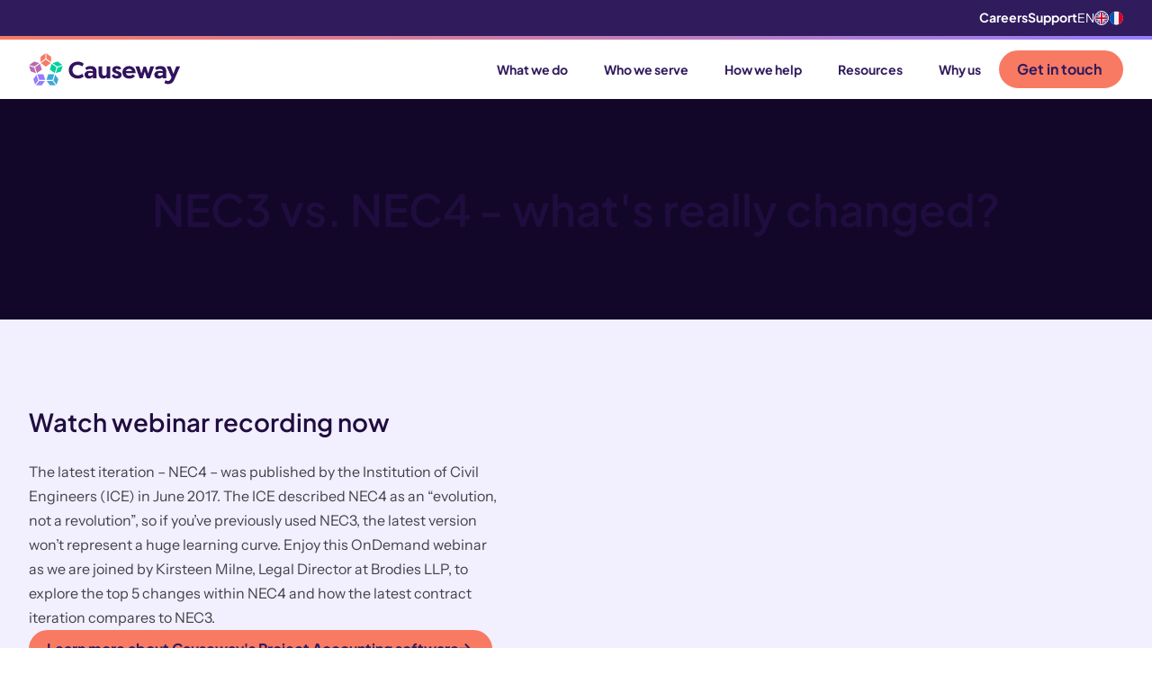

--- FILE ---
content_type: text/html; charset=UTF-8
request_url: https://campaign.causeway.com/ondemand/cpa-projects/necc/nec-contracts-nec3-nec4
body_size: 19772
content:
<!doctype html><html lang="en"><head>
    <meta charset="utf-8">

    
    
      <title>OnDemand webinar - NEC3 vs NEC4 - what’s really changed? | Causeway</title>
    

    
    
      <link rel="shortcut icon" href="https://campaign.causeway.com/hubfs/Causeway_RGB_SYMBOL_Colour_16x16.svg?v=3">
    

    
    <meta name="description" content="Enjoy this OnDemand webinar as we are joined by Kirsteen Milne, Legal Director at Brodies LLP, to explore the top 5 changes within NEC4 and how the latest contract iteration compares to NEC3.&nbsp;">

    
    
    <meta name="viewport" content="width=device-width, initial-scale=1">

    
    <meta property="og:description" content="Enjoy this OnDemand webinar as we are joined by Kirsteen Milne, Legal Director at Brodies LLP, to explore the top 5 changes within NEC4 and how the latest contract iteration compares to NEC3.&nbsp;">
    <meta property="og:title" content="OnDemand webinar - NEC3 vs NEC4 - what’s really changed? | Causeway">
    <meta name="twitter:description" content="Enjoy this OnDemand webinar as we are joined by Kirsteen Milne, Legal Director at Brodies LLP, to explore the top 5 changes within NEC4 and how the latest contract iteration compares to NEC3.&nbsp;">
    <meta name="twitter:title" content="OnDemand webinar - NEC3 vs NEC4 - what’s really changed? | Causeway">

    

    
    <style>
a.cta_button{-moz-box-sizing:content-box !important;-webkit-box-sizing:content-box !important;box-sizing:content-box !important;vertical-align:middle}.hs-breadcrumb-menu{list-style-type:none;margin:0px 0px 0px 0px;padding:0px 0px 0px 0px}.hs-breadcrumb-menu-item{float:left;padding:10px 0px 10px 10px}.hs-breadcrumb-menu-divider:before{content:'›';padding-left:10px}.hs-featured-image-link{border:0}.hs-featured-image{float:right;margin:0 0 20px 20px;max-width:50%}@media (max-width: 568px){.hs-featured-image{float:none;margin:0;width:100%;max-width:100%}}.hs-screen-reader-text{clip:rect(1px, 1px, 1px, 1px);height:1px;overflow:hidden;position:absolute !important;width:1px}
</style>

<link rel="stylesheet" href="https://campaign.causeway.com/hubfs/hub_generated/template_assets/1/161434716786/1769675966732/template_index.min.css">
<link rel="stylesheet" href="https://7052064.fs1.hubspotusercontent-na1.net/hubfs/7052064/hub_generated/module_assets/1/-2712622/1769811833803/module_search_input.min.css">

<style>
  #hs_cos_wrapper_search_input .hs-search-field__bar>form { border-radius:px; }

#hs_cos_wrapper_search_input .hs-search-field__bar>form>label {}

#hs_cos_wrapper_search_input .hs-search-field__bar>form>.hs-search-field__input { border-radius:px; }

#hs_cos_wrapper_search_input .hs-search-field__button { border-radius:px; }

#hs_cos_wrapper_search_input .hs-search-field__button:hover,
#hs_cos_wrapper_search_input .hs-search-field__button:focus {}

#hs_cos_wrapper_search_input .hs-search-field__button:active {}

#hs_cos_wrapper_search_input .hs-search-field--open .hs-search-field__suggestions { border-radius:px; }

#hs_cos_wrapper_search_input .hs-search-field--open .hs-search-field__suggestions a {}

#hs_cos_wrapper_search_input .hs-search-field--open .hs-search-field__suggestions a:hover {}

</style>

    
  <script data-search_input-config="config_search_input" type="application/json">
  {
    "autosuggest_results_message": "Results for \u201C[[search_term]]\u201D",
    "autosuggest_no_results_message": "There are no autosuggest results for \u201C[[search_term]]\u201D",
    "sr_empty_search_field_message": "There are no suggestions because the search field is empty.",
    "sr_autosuggest_results_message": "There are currently [[number_of_results]] auto-suggested results for [[search_term]]. Navigate to the results list by pressing the down arrow key, or press return to search for all results.",
    "sr_search_field_aria_label": "This is a search field with an auto-suggest feature attached.",
    "sr_search_button_aria_label": "Search"
  }
  </script>

  <script id="hs-search-input__valid-content-types" type="application/json">
    [
      
        "SITE_PAGE",
      
        "LANDING_PAGE",
      
        "BLOG_POST",
      
        "LISTING_PAGE",
      
        "KNOWLEDGE_ARTICLE",
      
        "HS_CASE_STUDY"
      
    ]
  </script>


    
<!--  Added by GoogleAnalytics integration -->
<script>
var _hsp = window._hsp = window._hsp || [];
_hsp.push(['addPrivacyConsentListener', function(consent) { if (consent.allowed || (consent.categories && consent.categories.analytics)) {
  (function(i,s,o,g,r,a,m){i['GoogleAnalyticsObject']=r;i[r]=i[r]||function(){
  (i[r].q=i[r].q||[]).push(arguments)},i[r].l=1*new Date();a=s.createElement(o),
  m=s.getElementsByTagName(o)[0];a.async=1;a.src=g;m.parentNode.insertBefore(a,m)
})(window,document,'script','//www.google-analytics.com/analytics.js','ga');
  ga('create','UA-22829090-6','auto');
  ga('send','pageview');
}}]);
</script>

<!-- /Added by GoogleAnalytics integration -->

<!--  Added by GoogleTagManager integration -->
<script>
var _hsp = window._hsp = window._hsp || [];
window.dataLayer = window.dataLayer || [];
function gtag(){dataLayer.push(arguments);}

var useGoogleConsentModeV2 = true;
var waitForUpdateMillis = 1000;



var hsLoadGtm = function loadGtm() {
    if(window._hsGtmLoadOnce) {
      return;
    }

    if (useGoogleConsentModeV2) {

      gtag('set','developer_id.dZTQ1Zm',true);

      gtag('consent', 'default', {
      'ad_storage': 'denied',
      'analytics_storage': 'denied',
      'ad_user_data': 'denied',
      'ad_personalization': 'denied',
      'wait_for_update': waitForUpdateMillis
      });

      _hsp.push(['useGoogleConsentModeV2'])
    }

    (function(w,d,s,l,i){w[l]=w[l]||[];w[l].push({'gtm.start':
    new Date().getTime(),event:'gtm.js'});var f=d.getElementsByTagName(s)[0],
    j=d.createElement(s),dl=l!='dataLayer'?'&l='+l:'';j.async=true;j.src=
    'https://www.googletagmanager.com/gtm.js?id='+i+dl;f.parentNode.insertBefore(j,f);
    })(window,document,'script','dataLayer','GTM-TR56LW');

    window._hsGtmLoadOnce = true;
};

_hsp.push(['addPrivacyConsentListener', function(consent){
  if(consent.allowed || (consent.categories && consent.categories.analytics)){
    hsLoadGtm();
  }
}]);

</script>

<!-- /Added by GoogleTagManager integration -->

    <link rel="canonical" href="https://campaign.causeway.com/ondemand/cpa-projects/necc/nec-contracts-nec3-nec4">

<meta name="google-site-verification" content="9J6QdXPtfQy-AekqiprLYgxZhwAaKd63tJpBn00kMws">

<!-- Google Tag Manager -->
<script>(function(w,d,s,l,i){w[l]=w[l]||[];w[l].push({'gtm.start':
new Date().getTime(),event:'gtm.js'});var f=d.getElementsByTagName(s)[0],
j=d.createElement(s),dl=l!='dataLayer'?'&l='+l:'';j.async=true;j.src=
'https://www.googletagmanager.com/gtm.js?id='+i+dl;f.parentNode.insertBefore(j,f);
})(window,document,'script','dataLayer','GTM-TR56LW');</script>
<!-- End Google Tag Manager -->



<!-- Start Google Analytics -->
<script>
  (function(i,s,o,g,r,a,m){i['GoogleAnalyticsObject']=r;i[r]=i[r]||function(){
  (i[r].q=i[r].q||[]).push(arguments)},i[r].l=1*new Date();a=s.createElement(o),
  m=s.getElementsByTagName(o)[0];a.async=1;a.src=g;m.parentNode.insertBefore(a,m)
  })(window,document,'script','https://www.google-analytics.com/analytics.js','ga');

  ga('create', 'UA-22829090-6', 'auto');
  ga('send', 'pageview');

</script>
<!-- End Google Analytics -->

<!-- Start Wistia Tracking Code -->
<script type="text/javascript" id="hs-script-loader" async defer src="//js.hs-scripts.com/746800.js"></script>
<!-- End Wistia Tracking Code -->

<!-- AdRoll Tracking Code -->
<script type="text/javascript">
    adroll_adv_id = "SEZSTKUXFFFTPEV3Q5I4PA";
    adroll_pix_id = "5F2F7FYMPNFNHANX3QAIMZ";
    /* OPTIONAL: provide email to improve user identification */
    /* adroll_email = "username@example.com"; */
    (function () {
        var _onload = function(){
            if (document.readyState && !/loaded|complete/.test(document.readyState)){setTimeout(_onload, 10);return}
            if (!window.__adroll_loaded){__adroll_loaded=true;setTimeout(_onload, 50);return}
            var scr = document.createElement("script");
            var host = (("https:" == document.location.protocol) ? "https://s.adroll.com" : "http://a.adroll.com");
            scr.setAttribute('async', 'true');
            scr.type = "text/javascript";
            scr.src = host + "/j/roundtrip.js";
            ((document.getElementsByTagName('head') || [null])[0] ||
                document.getElementsByTagName('script')[0].parentNode).appendChild(scr);
        };
        if (window.addEventListener) {window.addEventListener('load', _onload, false);}
        else {window.attachEvent('onload', _onload)}
    }());
</script>
<!-- End of AdRoll Tracking Code -->
<!-- Begin Cookie Consent plugin by Silktide - http://silktide.com/cookieconsent 
<script type="text/javascript">
    window.cookieconsent_options = {"message":"We use cookies on this site to enhance your user experience. By clicking any link on this page you are giving your consent for us to set cookies.","dismiss":"Accept","learnMore":"Read more","link":"http://www.causeway.com/privacy-policy","theme":"dark-bottom"};
</script>
<script type="text/javascript" src="//cdnjs.cloudflare.com/ajax/libs/cookieconsent2/1.0.10/cookieconsent.min.js"></script>
End Cookie Consent plugin -->
<!-- Lead Forensics Tracking Code 
<script type="text/javascript" src="http://webforensics.co.uk/js/822.js"></script>
<noscript><img src="http://webforensics.co.uk/822.png" alt="" style="display:none;" /></noscript>
 End of Lead Forensics Tracking Code -->

<!-- Google Code for Remarketing Tag -->
<!--
<script type="text/javascript">
/* <![CDATA[ */
var google_conversion_id = 1069185483;
var google_custom_params = window.google_tag_params;
var google_remarketing_only = true;
/* ]]> */
</script>
<script type="text/javascript" src="//www.googleadservices.com/pagead/conversion.js">
</script>
<noscript>
<div style="display:inline;">
<img height="1" width="1" style="border-style:none;" alt="" src="//googleads.g.doubleclick.net/pagead/viewthroughconversion/1069185483/?guid=ON&amp;script=0"/>
</div>
</noscript>
<!—End Google Code for Remarketing Tag -->


<meta name="google-site-verification" content="pLreriobe4Xai6iTguF-o3ymiiJ3-kjQPnIDBi6yEEU">





<meta property="og:url" content="https://campaign.causeway.com/ondemand/cpa-projects/necc/nec-contracts-nec3-nec4">
<meta name="twitter:card" content="summary">






  <meta name="generator" content="HubSpot"></head>

  <body>
<!--  Added by AdRoll integration -->
<script type="text/javascript">
  adroll_adv_id = "SEZSTKUXFFFTPEV3Q5I4PA";
  adroll_pix_id = "5F2F7FYMPNFNHANX3QAIMZ";
  var _hsp = window._hsp = window._hsp || [];
  (function () {
      var _onload = function(){
          if (document.readyState && !/loaded|complete/.test(document.readyState)){setTimeout(_onload, 10);return}
          if (!window.__adroll_loaded){__adroll_loaded=true;setTimeout(_onload, 50);return}
          _hsp.push(['addPrivacyConsentListener', function(consent) { if (consent.allowed || (consent.categories && consent.categories.advertisement)) {
            var scr = document.createElement("script");
            var host = (("https:" == document.location.protocol) ? "https://s.adroll.com" : "http://a.adroll.com");
            scr.setAttribute('async', 'true');
            scr.type = "text/javascript";
            scr.src = host + "/j/roundtrip.js";
            ((document.getElementsByTagName('head') || [null])[0] ||
                document.getElementsByTagName('script')[0].parentNode).appendChild(scr);
          }}]);
      };
      if (window.addEventListener) {window.addEventListener('load', _onload, false);}
      else {window.attachEvent('onload', _onload)}
  }());
</script>

<!-- /Added by AdRoll integration -->

<!--  Added by GoogleTagManager integration -->
<noscript><iframe src="https://www.googletagmanager.com/ns.html?id=GTM-TR56LW" height="0" width="0" style="display:none;visibility:hidden"></iframe></noscript>

<!-- /Added by GoogleTagManager integration -->

    <div style="display: none">
      
    </div>

    <div class="body-wrapper   hs-content-id-162439721809 hs-landing-page hs-page  Nav--dark-header">
      
      
        <div data-global-resource-path="causeway-theme/templates/partials/header.html">
<div class="NavSearch">
  <div class="wrapper">
    <div class="NavSearch--row">
      <div class="NavSearch__input">
        












  












<div class="hs-search-field">
    <div class="hs-search-field__bar hs-search-field__bar--button-inline  ">
      <form data-hs-do-not-collect="true" class="hs-search-field__form" action="/hs-search-results">

        <label class="hs-search-field__label show-for-sr" for="search_input-input">This is a search field with an auto-suggest feature attached.</label>

        <input role="combobox" aria-expanded="false" aria-controls="autocomplete-results" aria-label="This is a search field with an auto-suggest feature attached." type="search" class="hs-search-field__input" id="search_input-input" name="q" autocomplete="off" aria-autocomplete="list" placeholder="Search the site">

        
          
            <input type="hidden" name="type" value="SITE_PAGE">
          
        
          
        
          
            <input type="hidden" name="type" value="BLOG_POST">
          
        
          
            <input type="hidden" name="type" value="LISTING_PAGE">
          
        
          
        
          
        

        

        <button class="hs-search-field__button " aria-label="Search"> </button>
        <div class="hs-search-field__suggestions-container ">
          <ul id="autocomplete-results" role="listbox" aria-label="term" class="hs-search-field__suggestions">
            
              <li role="option" tabindex="-1" aria-posinset="1" aria-setsize="0" class="results-for show-for-sr">There are no suggestions because the search field is empty.</li>
            
          </ul>
        </div>
      </form>
    </div>
    <div id="sr-messenger" class="hs-search-sr-message-container show-for-sr" role="status" aria-live="polite" aria-atomic="true">
    </div>
</div>


      </div>
      <div class="NavSearch__close">
        <svg xmlns="http://www.w3.org/2000/svg" width="24" height="24" viewbox="0 0 24 24" fill="none" stroke="var(--colour-purple-dark)" stroke-width="2" stroke-linecap="round" stroke-linejoin="round">
          <path d="M18 6 6 18" />
          <path d="m6 6 12 12" />
        </svg>
      </div>
    </div>
  </div>
</div>

<div id="hs_cos_wrapper_Global_Navigation" class="hs_cos_wrapper hs_cos_wrapper_widget hs_cos_wrapper_type_module" style="" data-hs-cos-general-type="widget" data-hs-cos-type="module">































  
  <div class="Nav--tracker"></div>
  <nav class="Nav" aria-label="Main menu">
    
      
  <div class="Nav__secondary">
    <div class="wrapper Nav__secondary-grid">
      <div class="Nav__psa"></div>
      <div class="Nav__secondary--right">
        
          <div class="Nav__secondary-menu">
            <span id="hs_cos_wrapper_Global_Navigation_" class="hs_cos_wrapper hs_cos_wrapper_widget hs_cos_wrapper_type_menu" style="" data-hs-cos-general-type="widget" data-hs-cos-type="menu"><div id="hs_menu_wrapper_Global_Navigation_" class="hs-menu-wrapper active-branch flyouts hs-menu-flow-horizontal" role="navigation" data-sitemap-name="default" data-menu-id="163261435958" aria-label="Navigation Menu">
 <ul role="menu">
  <li class="hs-menu-item hs-menu-depth-1" role="none"><a href="https://www.causeway.com/careers" role="menuitem">Careers</a></li>
  <li class="hs-menu-item hs-menu-depth-1" role="none"><a href="https://www.causeway.com/support" role="menuitem">Support</a></li>
 </ul>
</div></span>
          </div>
        
        
  
  <div class="Language">
    
    
    <div class="LanguageToggle">
      <div title="EN" aria-label="EN" class="LanguageToggle__link LanguageToggle__link--current">
        EN
        
        
          <img src="https://campaign.causeway.com/hubfs/uk-flag.svg" alt="EN" width="16" height="16">
        
        
        
        
      </div>

      
      
      
      
        
        
        <a tabindex="0" title="FR" href="https://campaign.causeway.com/fr" class="LanguageToggle__link hs-skip-lang-url-rewrite">
          

  
  
  

  
  <img class="152" src="https://campaign.causeway.com/hubfs/france-flag.svg" alt="France flag" width="32" height="16" loading="eager">

        </a>
      
      
    </div>
  </div>

      </div>
    </div>
  </div>

    
    <div class="Divider"></div>
    <div class="Nav__main">
      <div class="Nav--grid wrapper">
        

  
  
  
  <a class="Nav__logo" href="https://causeway.com">


  
  
  

  
  <img src="https://campaign.causeway.com/hubfs/LOGO_Colour_Purple.svg" alt="Causeway logo" width="536" height="115" loading="eager">

</a>

<div class="Nav--container">
  <div class="NavMenu">
    <div class="NavMenu--highlight"></div>
    <div class="NavMenu--row NavMenu--items-5">
      

      
      
      

      <div class="NavItem NavItem--parent">
        
  
  
  
  <a class="NavLink NavLink--root NavLink--unlinked" href="javascript:;">
        <div class="NavLink__label">
          What we do
          
            <div class="NavLink__chevron"></div>
          
        </div>
        </a>


        
          
  <div class="SubMenu SubMenu--cols-5" style="--sub-cols: 5">
    <div class="SubMenu--grid">
      
      
        
  <div class="MenuOverview">
    
  
  
  
  <a class="MenuOverview--linked" href="https://www.causeway.com/design">
    <div class="MenuOverview__icon">

  
  
  

  
  <img src="https://campaign.causeway.com/hubfs/2024_Website_Icons_SVG/airline--manage-gates.svg" alt="airline--manage-gates" width="32" height="32" loading="lazy">
</div>
    <div class="MenuOverview__text flow">
      <h4>Design</h4>
<p>Streamlining your end-to-end process for compliant design</p>
      <div class="MenuOverview__link">
        Overview
      </div>
    </div>
    </a>

    
      <div class="MenuOverview__title">Solutions</div>
    
    <ul class="MenuList__menu">
      
      <li class="MenuList__item">
        
  
  
  
  <a class="MenuList__link" href="https://www.causeway.com/design/drainage-design">
        Drainage Design
        </a>

      </li>
      
      <li class="MenuList__item">
        
  
  
  
  <a class="MenuList__link" href="https://www.causeway.com/design/site-development">
        Site Development
        </a>

      </li>
      
      <li class="MenuList__item">
        
  
  
  
  <a class="MenuList__link" href="https://www.causeway.com/design/signs-and-lines">
        Signs &amp; Lines
        </a>

      </li>
      
      <li class="MenuList__item">
        
  
  
  
  <a class="MenuList__link" href="https://www.causeway.com/design/infrastructure-design">
        Infrastructure Design
        </a>

      </li>
      
    </ul>
  </div>

      
      
      
        
  <div class="MenuOverview">
    
  
  
  
  <a class="MenuOverview--linked" href="https://www.causeway.com/supply-chain">
    <div class="MenuOverview__icon">

  
  
  

  
  <img src="https://campaign.causeway.com/hubfs/2024_Website_Icons_SVG/building--insights-1.svg" alt="building--insights-1" width="32" height="32" loading="lazy">
</div>
    <div class="MenuOverview__text flow">
      <h4>Supply Chain</h4>
<p>Joining-up an ecosystem of organisations across our industry</p>
      <div class="MenuOverview__link">
        Overview
      </div>
    </div>
    </a>

    
      <div class="MenuOverview__title">Solutions</div>
    
    <ul class="MenuList__menu">
      
      <li class="MenuList__item">
        
  
  
  
  <a class="MenuList__link" href="https://www.causeway.com/supply-chain/e-invoicing">
        Electronic Invoicing
        </a>

      </li>
      
      <li class="MenuList__item">
        
  
  
  
  <a class="MenuList__link" href="https://www.causeway.com/supply-chain/carbon-reporting">
        Carbon Reporting
        </a>

      </li>
      
      <li class="MenuList__item">
        
  
  
  
  <a class="MenuList__link" href="https://www.causeway.com/supply-chain/supplier-management">
        Supplier Management
        </a>

      </li>
      
      <li class="MenuList__item">
        
  
  
  
  <a class="MenuList__link" href="https://www.causeway.com/supply-chain/specification">
        Product Specification
        </a>

      </li>
      
      <li class="MenuList__item">
        
  
  
  
  <a class="MenuList__link" href="https://www.causeway.com/supply-chain/telemarketing">
        Telemarketing
        </a>

      </li>
      
    </ul>
  </div>

      
      
      
        
  <div class="MenuOverview">
    
  
  
  
  <a class="MenuOverview--linked" href="https://www.causeway.com/workforce">
    <div class="MenuOverview__icon">

  
  
  

  
  <img src="https://campaign.causeway.com/hubfs/2024_Website_Icons_SVG/events.svg" alt="events" width="32" height="32" loading="lazy">
</div>
    <div class="MenuOverview__text flow">
      <h4>Workforce</h4>
<p><span><span dir="ltr">Connecting your workforce for a safer and more productive industry</span></span></p>
      <div class="MenuOverview__link">
        Overview
      </div>
    </div>
    </a>

    
      <div class="MenuOverview__title">Solutions</div>
    
    <ul class="MenuList__menu">
      
      <li class="MenuList__item">
        
  
  
  
  <a class="MenuList__link" href="https://www.causeway.com/workforce/skills-management">
        Skills Management
        </a>

      </li>
      
      <li class="MenuList__item">
        
  
  
  
  <a class="MenuList__link" href="https://www.causeway.com/workforce/time-and-attendance">
        Time and Attendance
        </a>

      </li>
      
      <li class="MenuList__item">
        
  
  
  
  <a class="MenuList__link" href="https://www.causeway.com/workforce/digital-tools">
        Digital Tools
        </a>

      </li>
      
    </ul>
  </div>

      
      
      
        
  <div class="MenuOverview">
    
  
  
  
  <a class="MenuOverview--linked" href="https://www.causeway.com/commercial">
    <div class="MenuOverview__icon">

  
  
  

  
  <img src="https://campaign.causeway.com/hubfs/2024_Website_Icons_SVG/chart--combo.svg" alt="chart--combo" width="32" height="32" loading="lazy">
</div>
    <div class="MenuOverview__text flow">
      <h4>Commercial</h4>
<p>Helping you maximise project profitability through intelligence</p>
      <div class="MenuOverview__link">
        Overview
      </div>
    </div>
    </a>

    
      <div class="MenuOverview__title">Solutions</div>
    
    <ul class="MenuList__menu">
      
      <li class="MenuList__item">
        
  
  
  
  <a class="MenuList__link" href="https://www.causeway.com/commercial/project-accounting">
        Project Accounting
        </a>

      </li>
      
      <li class="MenuList__item">
        
  
  
  
  <a class="MenuList__link" href="https://www.causeway.com/commercial/estimating">
        Estimating
        </a>

      </li>
      
      <li class="MenuList__item">
        
  
  
  
  <a class="MenuList__link" href="https://www.causeway.com/commercial/tendering">
        Tendering
        </a>

      </li>
      
    </ul>
  </div>

      
      
      
        
  <div class="MenuOverview">
    
  
  
  
  <a class="MenuOverview--linked" href="https://www.causeway.com/infrastructure">
    <div class="MenuOverview__icon">

  
  
  

  
  <img src="https://campaign.causeway.com/hubfs/2024_Website_Icons_SVG/road.svg" alt="road" width="32" height="32" loading="lazy">
</div>
    <div class="MenuOverview__text flow">
      <h4>Infrastructure</h4>
<p><span><span dir="ltr">Transforming delivery and communication for the public sector</span></span></p>
      <div class="MenuOverview__link">
        Overview
      </div>
    </div>
    </a>

    
      <div class="MenuOverview__title">Solutions</div>
    
    <ul class="MenuList__menu">
      
      <li class="MenuList__item">
        
  
  
  
  <a class="MenuList__link" href="https://www.causeway.com/infrastructure/asset-management">
        Asset Management
        </a>

      </li>
      
      <li class="MenuList__item">
        
  
  
  
  <a class="MenuList__link" href="https://www.causeway.com/infrastructure/road-management">
        Road Management
        </a>

      </li>
      
      <li class="MenuList__item">
        
  
  
  
  <a class="MenuList__link" href="https://www.causeway.com/infrastructure/road-safety-collision-analysis">
        Road Safety and Collision Analysis
        </a>

      </li>
      
      <li class="MenuList__item">
        
  
  
  
  <a class="MenuList__link" href="https://www.causeway.com/infrastructure/traffic-order-management">
        Traffic Order Management
        </a>

      </li>
      
      <li class="MenuList__item">
        
  
  
  
  <a class="MenuList__link" href="https://www.causeway.com/infrastructure/job-management">
        Job Management
        </a>

      </li>
      
    </ul>
  </div>

      
      
      
        
  <div class="MenuCTA">
    <div class="MenuCTA--grid">
      <div class="MenuCTA__logo">

  
  
  

  
  <img class="_" src="https://campaign.causeway.com/hubfs/raw_assets/public/causeway-theme/images/theme/causeway-one-logo.svg" alt="Causeway One" width="150" height="24" loading="lazy">
</div>
      <div class="MenuCTA__text">Step into the future of construction management with our software platform CausewayOne</div>
      <div class="MenuCTA__button">
        
  
  
    <div class="Button Button--orange Button--full ">
      
  
  
  
  <a class="" href="https://www.causeway.com/causeway-one">
      Discover CausewayOne
      
  <svg width="13" height="12" viewbox="0 0 13 12" fill="none">
    <path d="M1 5.652h10.686m0 0L7.5 1.152m4.186 4.5-4.186 4.5" stroke="#301B5D" stroke-width="2" stroke-linecap="round" stroke-linejoin="round" />
  </svg>

      </a>

    </div>
  

      </div>
    </div>
  </div>

      
    </div>
  </div>

        
      </div>
      

      
      
      

      <div class="NavItem NavItem--parent">
        
  
  
  
  <a class="NavLink NavLink--root NavLink--unlinked" href="javascript:;">
        <div class="NavLink__label">
          Who we serve
          
            <div class="NavLink__chevron"></div>
          
        </div>
        </a>


        
          
  <div class="SubMenu SubMenu--cols-3" style="--sub-cols: 3">
    <div class="SubMenu--grid">
      
      
        
  
  <div class="MenuCard ">
    <div class="MenuCard__graphic" style="--menu-card-theme: var(--colour-blue)">
      <svg width="453" height="363" viewbox="0 0 453 363" fill="none" xmlns="http://www.w3.org/2000/svg">
        <path d="M140.479 362.369C133.115 363.119 123.432 359.567 118.827 354.332L118.945 354.26L2.19743 221.444L171.567 202.771C178.931 202.021 188.614 205.573 193.22 210.808L309.967 343.623L140.479 362.369ZM221.192 170.47L327.618 8.13253L327.592 8.22353L448.288 145.471C452.827 150.596 453.345 159.919 449.253 166.118L342.828 328.455L222.157 191.117C217.644 185.901 217.1 176.669 221.192 170.47ZM293.549 0.309124L293.436 0.321578L293.456 0.290721L293.549 0.309124ZM293.436 0.321578L190.564 157.374C186.472 163.573 177.24 169.234 169.851 170.075L0.480696 188.748L7.84341 177.53L103.373 31.6651C107.465 25.4655 116.698 19.8045 124.086 18.9641L293.436 0.321578Z" />
      </svg>
    </div>

    
      <div class="MenuCard__content">
        <div class="flow"><h4>Who we serve</h4>
<p>We streamline every aspect of your construction and maintenance projects</p></div>
      </div>
    
  </div>

      
      
      
        
  <div class="MenuList">
    
      <div class="MenuList__title">Industry Sectors</div>
    
    <ul class="MenuList__menu">
      
      
      
      <li class="MenuList__item MenuList__item--contractors">
        
  
  
  
  <a class="MenuList__link" href="https://www.causeway.com/contractors">
        Construction contractors
        </a>

      </li>
      
      
      
      <li class="MenuList__item MenuList__item--local-and-highways-authorities">
        
  
  
  
  <a class="MenuList__link" href="https://www.causeway.com/local-authorities">
        Local and highways authorities
        </a>

      </li>
      
      
      
      <li class="MenuList__item MenuList__item--infrastructure-operators">
        
  
  
  
  <a class="MenuList__link" href="https://www.causeway.com/infrastructure-operators">
        Infrastructure and utility operators
        </a>

      </li>
      
      
      
      <li class="MenuList__item MenuList__item--house-builders">
        
  
  
  
  <a class="MenuList__link" href="https://www.causeway.com/house-builders">
        House builders
        </a>

      </li>
      
      
      
      <li class="MenuList__item MenuList__item--engineering-consultants">
        
  
  
  
  <a class="MenuList__link" href="https://www.causeway.com/engineering-consultants">
        Engineering consultants
        </a>

      </li>
      
      
      
      <li class="MenuList__item MenuList__item--suppliers-and-manufacturers">
        
  
  
  
  <a class="MenuList__link" href="https://www.causeway.com/suppliers-and-manufacturers">
        Suppliers and manufacturers
        </a>

      </li>
      
    </ul>
  </div>

      
      
      
        
  <div class="MenuFeed">
    <div class="MenuFeed__title">Latest case studies</div>

    
      

        

        
        
        
        

        
        
        
        
        
        
        
        
        
        
        
        
        
        
        
        
        
        
        
        
        
        
        
        
        

        
        

        <script id="menu-feed-data" type="application/json">
          {
          	"allIndustryTags": ["contractors","house-builders","engineering-consultants","local-and-highways-authorities","infrastructure-operators","suppliers-and-manufacturers","facilities-management","transport-operators"]
          }
        </script>

        

        <div class="MenuFeed__posts-container">
          
          <div class="MenuFeed__posts MenuFeed__posts--default MenuFeed__posts--active">
            
              

            

            
              
              
                
                  <span>
                    

          <a href="https://www.causeway.com/case-studies/eric-wright-water-standardises-time-capture-causewayone" class="MenuFeed__post">
            <div class="MenuFeed__post--grid">
              <div class="MenuFeed__image">
                <img width="320" height="200" loading="lazy" src="https://campaign.causeway.com/hs-fs/hubfs/Eric%20Wright%20Water%20workforce.jpg?width=320&amp;height=200&amp;name=Eric%20Wright%20Water%20workforce.jpg" alt="Eric Wright Water standardises time capture across its regions with CausewayOne Digital Tools" srcset="https://campaign.causeway.com/hs-fs/hubfs/Eric%20Wright%20Water%20workforce.jpg?width=160&amp;height=100&amp;name=Eric%20Wright%20Water%20workforce.jpg 160w, https://campaign.causeway.com/hs-fs/hubfs/Eric%20Wright%20Water%20workforce.jpg?width=320&amp;height=200&amp;name=Eric%20Wright%20Water%20workforce.jpg 320w, https://campaign.causeway.com/hs-fs/hubfs/Eric%20Wright%20Water%20workforce.jpg?width=480&amp;height=300&amp;name=Eric%20Wright%20Water%20workforce.jpg 480w, https://campaign.causeway.com/hs-fs/hubfs/Eric%20Wright%20Water%20workforce.jpg?width=640&amp;height=400&amp;name=Eric%20Wright%20Water%20workforce.jpg 640w, https://campaign.causeway.com/hs-fs/hubfs/Eric%20Wright%20Water%20workforce.jpg?width=800&amp;height=500&amp;name=Eric%20Wright%20Water%20workforce.jpg 800w, https://campaign.causeway.com/hs-fs/hubfs/Eric%20Wright%20Water%20workforce.jpg?width=960&amp;height=600&amp;name=Eric%20Wright%20Water%20workforce.jpg 960w" sizes="(max-width: 320px) 100vw, 320px">
              </div>
              <div class="MenuFeed__details">
                
                
                
                <div class="MenuFeed__post-title">Eric Wright Water standardises time capture across its regions with Causewa...</div>
              </div>
            </div>
          </a>
        
                  </span>
                
              
              
              
                
                  <span>
                    

          <a href="https://www.causeway.com/case-studies/solent-streetworks-smarter-street-works-coordination" class="MenuFeed__post">
            <div class="MenuFeed__post--grid">
              <div class="MenuFeed__image">
                <img width="320" height="200" loading="lazy" src="https://campaign.causeway.com/hs-fs/hubfs/Workers%20doing%20road%20maintenance%20on%20a%20residential%20area%20stock%20photo.jpg?width=320&amp;height=200&amp;name=Workers%20doing%20road%20maintenance%20on%20a%20residential%20area%20stock%20photo.jpg" alt="Solent Streetworks drives smarter, safer street works coordination with CausewayOne Network" srcset="https://campaign.causeway.com/hs-fs/hubfs/Workers%20doing%20road%20maintenance%20on%20a%20residential%20area%20stock%20photo.jpg?width=160&amp;height=100&amp;name=Workers%20doing%20road%20maintenance%20on%20a%20residential%20area%20stock%20photo.jpg 160w, https://campaign.causeway.com/hs-fs/hubfs/Workers%20doing%20road%20maintenance%20on%20a%20residential%20area%20stock%20photo.jpg?width=320&amp;height=200&amp;name=Workers%20doing%20road%20maintenance%20on%20a%20residential%20area%20stock%20photo.jpg 320w, https://campaign.causeway.com/hs-fs/hubfs/Workers%20doing%20road%20maintenance%20on%20a%20residential%20area%20stock%20photo.jpg?width=480&amp;height=300&amp;name=Workers%20doing%20road%20maintenance%20on%20a%20residential%20area%20stock%20photo.jpg 480w, https://campaign.causeway.com/hs-fs/hubfs/Workers%20doing%20road%20maintenance%20on%20a%20residential%20area%20stock%20photo.jpg?width=640&amp;height=400&amp;name=Workers%20doing%20road%20maintenance%20on%20a%20residential%20area%20stock%20photo.jpg 640w, https://campaign.causeway.com/hs-fs/hubfs/Workers%20doing%20road%20maintenance%20on%20a%20residential%20area%20stock%20photo.jpg?width=800&amp;height=500&amp;name=Workers%20doing%20road%20maintenance%20on%20a%20residential%20area%20stock%20photo.jpg 800w, https://campaign.causeway.com/hs-fs/hubfs/Workers%20doing%20road%20maintenance%20on%20a%20residential%20area%20stock%20photo.jpg?width=960&amp;height=600&amp;name=Workers%20doing%20road%20maintenance%20on%20a%20residential%20area%20stock%20photo.jpg 960w" sizes="(max-width: 320px) 100vw, 320px">
              </div>
              <div class="MenuFeed__details">
                
                
                  <div class="MenuFeed__tags">
                    
                    
                      <div class="MenuFeed__tag">one network</div>
                    
                    
                    
                    
                    
                    
                  </div>
                
                
                <div class="MenuFeed__post-title">Solent Streetworks drives smarter, safer street works coordination with Cau...</div>
              </div>
            </div>
          </a>
        
                  </span>
                
              
              
              
                
                  <span>
                    

          <a href="https://www.causeway.com/case-studies/kent-county-council-upgrades-to-causewayone-network-essentials" class="MenuFeed__post">
            <div class="MenuFeed__post--grid">
              <div class="MenuFeed__image">
                <img width="320" height="200" loading="lazy" src="https://campaign.causeway.com/hs-fs/hubfs/Road%20Work%20Control%20Measures%20stock%20photo.jpg?width=320&amp;height=200&amp;name=Road%20Work%20Control%20Measures%20stock%20photo.jpg" alt="Kent County Council unlocks new efficiencies and prepares for D-TRO with CausewayOne Network" srcset="https://campaign.causeway.com/hs-fs/hubfs/Road%20Work%20Control%20Measures%20stock%20photo.jpg?width=160&amp;height=100&amp;name=Road%20Work%20Control%20Measures%20stock%20photo.jpg 160w, https://campaign.causeway.com/hs-fs/hubfs/Road%20Work%20Control%20Measures%20stock%20photo.jpg?width=320&amp;height=200&amp;name=Road%20Work%20Control%20Measures%20stock%20photo.jpg 320w, https://campaign.causeway.com/hs-fs/hubfs/Road%20Work%20Control%20Measures%20stock%20photo.jpg?width=480&amp;height=300&amp;name=Road%20Work%20Control%20Measures%20stock%20photo.jpg 480w, https://campaign.causeway.com/hs-fs/hubfs/Road%20Work%20Control%20Measures%20stock%20photo.jpg?width=640&amp;height=400&amp;name=Road%20Work%20Control%20Measures%20stock%20photo.jpg 640w, https://campaign.causeway.com/hs-fs/hubfs/Road%20Work%20Control%20Measures%20stock%20photo.jpg?width=800&amp;height=500&amp;name=Road%20Work%20Control%20Measures%20stock%20photo.jpg 800w, https://campaign.causeway.com/hs-fs/hubfs/Road%20Work%20Control%20Measures%20stock%20photo.jpg?width=960&amp;height=600&amp;name=Road%20Work%20Control%20Measures%20stock%20photo.jpg 960w" sizes="(max-width: 320px) 100vw, 320px">
              </div>
              <div class="MenuFeed__details">
                
                
                  <div class="MenuFeed__tags">
                    
                    
                      <div class="MenuFeed__tag">Digital Transformation</div>
                    
                    
                    
                    
                    
                    
                    
                    
                  </div>
                
                
                <div class="MenuFeed__post-title">Kent County Council unlocks new efficiencies and prepares for D-TRO with Ca...</div>
              </div>
            </div>
          </a>
        
                  </span>
                
              
              
            
          </div>

          
          
          <div class="MenuFeed__posts MenuFeed__posts--contractors">
            
            
            
            
              
            
            
            
            
            
            
            
            
            
            
            
            
            
            
            
            
            
              
            
            
            
            
            
            
            
            
            
            
            
              
            
            
            
            
            
            
            
            
            
            
            
            
            
            
            
            
            
            
            
              
            
            
            
            
            
              
            
            
            
            
            
              
            
            
            
            
            
              
            
            
            
            
            
            
            
            
            
            
            
            
            
            
            
            
            
            
            
              
            
            
            
            
            
              
            
            
            
            
            
            
            
            
            
            
            
              
            
            
            
            
            
            
            
            
            
              
            
            
            
            
            
            
            
            
            
            
            
            
            
            
            
            
            
            
            
            
            
            
            
            
            
            
            
            
            
            
            
            
            
            
            
            
            
            
            
            
            
              
            
            
            
            
            
            
            
            
            
            
            
            
            
            
            
            
            
            
            
            
            
            
            
            
            
            
            
            
            
              
            
            
            
            
            
              
            
            
            
            
            
            
            
            
            
            
            
            
            
            
            
            
            
            
            
            
            
            
            
            
            
            
            
            
            
            
            
            
            
            
            
            
            
            
            
            
            
            
            
              
            
            
            
            
            
            
            
            
            
              
            
            
            
            
            
            
            
            
            
            
            
            
            
            
            
            
            
            
            
            
            
              
            
            
            
            
            
            
            
            
            
            
            
            
            
            
            
            
            
              
            
            
            
            
            
            
            
            
            
            
            
            
            
            
            
            
            
            
            
            
            
            
            
            
            
            
            
            
            
            
            
            
            
            
            
            
            
            
            
            
            
            
            
            
            
            
            
              
            
            
            
            
            
            
            
            
            
              
            
            
            
            
            
            
            
            
            
            
            
            
            
            
            
            
            
            
            
            
            
            
            
            
            
            
            
            
            
            
            
            
            
            
            
            
            
            
            
            
            
            
            
            
            
            
            
            
            
            
            
            
            
              
            
            
            
            
            
              
            
            
            
            
            
            
            
            
            
            
            
            
            
              
            
            
            
            
            
            
            
            
            
            
            
            
            
            
            
            
            
              
            
            
            
            
            
              
            
            
            
            
            
              
            
            
            
            
            
            
            
            
            
            
            
            
            
            
            
              
            
            
            
            
            
            
            
            
            
            
            
            
            
            
            
            
            
            
            
            
            
              
            
            
            
            
            
              
            
            
            
            
            
              
            
            
            
            
            
            
            
            
            
            
            
            
            
              
            
            
            
            
            
            
            
            
            
            
            
            
            
              
            
            
            
            
            
            
            
            
            
            
            
            
            
              
            
            
            
            
            
              
            
            
            
            
            
              
            
            
            
            
            
            
            
            
            
            
            
            
            
              
            
            
            
            
            
              
            
            
            
            
            
            
            
            
            
              
            
            
            
            
            
              
            
            
            
            
            
              
            
            
            
            
            
            
            
            
            
              
            
            
            
            
            
            
            
            
            
            
            
            
            
            
            
            
            
            
            
              
            
            
            
            
            
            
            
            
            
            
            
            
            
              
            
            
            
            
            
            
            
            
            
            
            
            
            
              
            
            
            
            
            
              
            
            
            
            
            
            
            
            
            
              
            
            
            
            
            
              
            
            
            
            
            
              
            
            
            
            
            
              
            
            
            
            
            
            
            
            
            
            
            
            
            
            
            
            
            
              
            
            
            
            
            
              
            
            
            
            
            
              
            
            
            
            
            
            
            
            
            
            
            
            
            
            
            
            
            
            
            
            
            
            
            
            
            
            
            
            
            
            
            
            
            
            
            
            
            
            
            
            
            
            
            
            
            
            
            
            
            
            
            
            
            
            
            
            
            
              
            
            
            
            
            
            
            
            
            
            
            
            
            
              
            
            
            
            
            
              
            
            
            
            
            
              
            
            
            
            
            
            
            
            
            
              
            
            
            
            
            
              
            
            
            
            
            
            
            
            
            
            
            
            
            
              
            
            
            
            
            
              
            
            
            
            
            
              
            
            
            
            
            
            
            
            
            
            
            
            
            
            
            
            
            
            
            
            
            
            
            
            
            
            
            
            
            
            
            
            
            
            
            
            
            
            
            
            
            
            
            
              
            
            
            
            
            
              
            
            
            
            
            
              
            
            
            
            
            
              
            
            
            
            
            
              
            
            
            
            
            
              
            
            
            
            
            
              
            
            
            
            
            
              
            
            
            
            
            
              
            
            
            
            
            
              
            
            
            
            
            
              
            
            
            
            
            
              
            
            
            
            
            
              
            
            
            
            
            
              
            
            
            
            
            
            
            
            
            
              
            
            
            
            
            
              
            
            
            
            
            
              
            
            
            
            
            
              
            
            
            
            
            
            
            
            
            
              
            
            
            
            
            
              
            
            
            
            
            
              
            
            
            
            
            
              
            
            
            
            
            
              
            
            
            
            
            
              
            
            
            
            
            
              
            
            
            
            
            
              
            
            
            
            
            
              
            
            
            
            
            
            
            
            
            
            
            
              
            
            
            

            

            
              
              
                

          <a href="https://www.causeway.com/case-studies/eric-wright-water-standardises-time-capture-causewayone" class="MenuFeed__post">
            <div class="MenuFeed__post--grid">
              <div class="MenuFeed__image">
                <img width="320" height="200" loading="lazy" src="https://campaign.causeway.com/hs-fs/hubfs/Eric%20Wright%20Water%20workforce.jpg?width=320&amp;height=200&amp;name=Eric%20Wright%20Water%20workforce.jpg" alt="Eric Wright Water standardises time capture across its regions with CausewayOne Digital Tools" srcset="https://campaign.causeway.com/hs-fs/hubfs/Eric%20Wright%20Water%20workforce.jpg?width=160&amp;height=100&amp;name=Eric%20Wright%20Water%20workforce.jpg 160w, https://campaign.causeway.com/hs-fs/hubfs/Eric%20Wright%20Water%20workforce.jpg?width=320&amp;height=200&amp;name=Eric%20Wright%20Water%20workforce.jpg 320w, https://campaign.causeway.com/hs-fs/hubfs/Eric%20Wright%20Water%20workforce.jpg?width=480&amp;height=300&amp;name=Eric%20Wright%20Water%20workforce.jpg 480w, https://campaign.causeway.com/hs-fs/hubfs/Eric%20Wright%20Water%20workforce.jpg?width=640&amp;height=400&amp;name=Eric%20Wright%20Water%20workforce.jpg 640w, https://campaign.causeway.com/hs-fs/hubfs/Eric%20Wright%20Water%20workforce.jpg?width=800&amp;height=500&amp;name=Eric%20Wright%20Water%20workforce.jpg 800w, https://campaign.causeway.com/hs-fs/hubfs/Eric%20Wright%20Water%20workforce.jpg?width=960&amp;height=600&amp;name=Eric%20Wright%20Water%20workforce.jpg 960w" sizes="(max-width: 320px) 100vw, 320px">
              </div>
              <div class="MenuFeed__details">
                
                
                  <div class="MenuFeed__tags">
                    
                    
                      <div class="MenuFeed__tag">Digital Transformation</div>
                    
                    
                  </div>
                
                
                <div class="MenuFeed__post-title">Eric Wright Water standardises time capture across its regions with Causewa...</div>
              </div>
            </div>
          </a>
          
              
                

          <a href="https://www.causeway.com/case-studies/flannery-saves-hours-every-day-by-digitising-forms-with-causewayone-digital-tools" class="MenuFeed__post">
            <div class="MenuFeed__post--grid">
              <div class="MenuFeed__image">
                <img width="320" height="200" loading="lazy" src="https://campaign.causeway.com/hs-fs/hubfs/Flannery%20saves%2020%20hours%20every%20day%20by%20digitising%20forms%20with%20CausewayOne%20Digital%20Tools.jpg?width=320&amp;height=200&amp;name=Flannery%20saves%2020%20hours%20every%20day%20by%20digitising%20forms%20with%20CausewayOne%20Digital%20Tools.jpg" alt="A 100-hour weekly saving: how Flannery streamlines admin with CausewayOne Digital Tools" srcset="https://campaign.causeway.com/hs-fs/hubfs/Flannery%20saves%2020%20hours%20every%20day%20by%20digitising%20forms%20with%20CausewayOne%20Digital%20Tools.jpg?width=160&amp;height=100&amp;name=Flannery%20saves%2020%20hours%20every%20day%20by%20digitising%20forms%20with%20CausewayOne%20Digital%20Tools.jpg 160w, https://campaign.causeway.com/hs-fs/hubfs/Flannery%20saves%2020%20hours%20every%20day%20by%20digitising%20forms%20with%20CausewayOne%20Digital%20Tools.jpg?width=320&amp;height=200&amp;name=Flannery%20saves%2020%20hours%20every%20day%20by%20digitising%20forms%20with%20CausewayOne%20Digital%20Tools.jpg 320w, https://campaign.causeway.com/hs-fs/hubfs/Flannery%20saves%2020%20hours%20every%20day%20by%20digitising%20forms%20with%20CausewayOne%20Digital%20Tools.jpg?width=480&amp;height=300&amp;name=Flannery%20saves%2020%20hours%20every%20day%20by%20digitising%20forms%20with%20CausewayOne%20Digital%20Tools.jpg 480w, https://campaign.causeway.com/hs-fs/hubfs/Flannery%20saves%2020%20hours%20every%20day%20by%20digitising%20forms%20with%20CausewayOne%20Digital%20Tools.jpg?width=640&amp;height=400&amp;name=Flannery%20saves%2020%20hours%20every%20day%20by%20digitising%20forms%20with%20CausewayOne%20Digital%20Tools.jpg 640w, https://campaign.causeway.com/hs-fs/hubfs/Flannery%20saves%2020%20hours%20every%20day%20by%20digitising%20forms%20with%20CausewayOne%20Digital%20Tools.jpg?width=800&amp;height=500&amp;name=Flannery%20saves%2020%20hours%20every%20day%20by%20digitising%20forms%20with%20CausewayOne%20Digital%20Tools.jpg 800w, https://campaign.causeway.com/hs-fs/hubfs/Flannery%20saves%2020%20hours%20every%20day%20by%20digitising%20forms%20with%20CausewayOne%20Digital%20Tools.jpg?width=960&amp;height=600&amp;name=Flannery%20saves%2020%20hours%20every%20day%20by%20digitising%20forms%20with%20CausewayOne%20Digital%20Tools.jpg 960w" sizes="(max-width: 320px) 100vw, 320px">
              </div>
              <div class="MenuFeed__details">
                
                
                  <div class="MenuFeed__tags">
                    
                    
                      <div class="MenuFeed__tag">Digital Transformation</div>
                    
                    
                  </div>
                
                
                <div class="MenuFeed__post-title">A 100-hour weekly saving: how Flannery streamlines admin with CausewayOne D...</div>
              </div>
            </div>
          </a>
          
              
                

          <a href="https://www.causeway.com/case-studies/bell-group-prepares-for-tendering-surge-with-causewayone-pre-construction" class="MenuFeed__post">
            <div class="MenuFeed__post--grid">
              <div class="MenuFeed__image">
                <img width="320" height="200" loading="lazy" src="https://campaign.causeway.com/hs-fs/hubfs/Stock-Property_housing_social.png?width=320&amp;height=200&amp;name=Stock-Property_housing_social.png" alt="Bell Group prepares for tendering surge with CausewayOne Pre-Construction" srcset="https://campaign.causeway.com/hs-fs/hubfs/Stock-Property_housing_social.png?width=160&amp;height=100&amp;name=Stock-Property_housing_social.png 160w, https://campaign.causeway.com/hs-fs/hubfs/Stock-Property_housing_social.png?width=320&amp;height=200&amp;name=Stock-Property_housing_social.png 320w, https://campaign.causeway.com/hs-fs/hubfs/Stock-Property_housing_social.png?width=480&amp;height=300&amp;name=Stock-Property_housing_social.png 480w, https://campaign.causeway.com/hs-fs/hubfs/Stock-Property_housing_social.png?width=640&amp;height=400&amp;name=Stock-Property_housing_social.png 640w, https://campaign.causeway.com/hs-fs/hubfs/Stock-Property_housing_social.png?width=800&amp;height=500&amp;name=Stock-Property_housing_social.png 800w, https://campaign.causeway.com/hs-fs/hubfs/Stock-Property_housing_social.png?width=960&amp;height=600&amp;name=Stock-Property_housing_social.png 960w" sizes="(max-width: 320px) 100vw, 320px">
              </div>
              <div class="MenuFeed__details">
                
                
                  <div class="MenuFeed__tags">
                    
                    
                      <div class="MenuFeed__tag">Pre-Construction</div>
                    
                    
                  </div>
                
                
                <div class="MenuFeed__post-title">Bell Group prepares for tendering surge with CausewayOne Pre-Construction</div>
              </div>
            </div>
          </a>
          
               
               
               
               
               
               
               
               
               
               
               
               
               
               
               
               
               
               
               
               
               
               
               
               
               
               
               
               
               
               
               
               
               
               
               
               
               
               
               
               
               
               
               
               
               
               
               
               
               
               
               
               
               
               
               
               
               
               
               
               
               
               
               
               
               
               
               
               
               
               
               
               
               
               
               
               
               
               
               
               
               
               
               
               
               
                
          </div>
          
          <div class="MenuFeed__posts MenuFeed__posts--house-builders">
            
            
            
            
            
            
              
            
            
            
            
            
            
            
            
            
            
            
            
            
            
            
            
            
              
            
            
            
            
            
            
            
            
            
            
            
            
            
            
            
            
            
            
            
            
            
            
            
            
            
            
            
            
            
            
            
            
            
            
            
            
            
            
            
            
            
              
            
            
            
            
            
            
            
            
            
            
            
            
            
            
            
            
            
            
            
            
            
            
            
              
            
            
            
            
            
            
            
            
            
            
            
              
            
            
            
            
            
            
            
            
            
              
            
            
            
            
            
            
            
            
            
            
            
            
            
            
            
            
            
            
            
            
            
            
            
            
            
            
            
            
            
            
            
            
            
            
            
            
            
            
            
            
            
            
            
            
            
            
            
            
            
            
            
            
            
            
            
            
            
            
            
            
            
            
            
            
            
            
            
            
            
            
            
            
            
            
            
            
            
            
            
            
            
            
            
            
            
            
            
            
            
            
            
            
            
            
            
            
            
            
            
            
            
            
            
            
            
            
            
            
            
            
            
            
            
            
            
            
            
            
            
            
            
            
            
            
            
            
            
            
            
            
            
            
            
            
            
            
            
            
            
            
            
            
            
            
            
            
            
            
            
            
            
            
            
            
            
            
            
            
            
            
            
            
            
            
            
            
            
            
            
            
            
            
            
            
            
            
            
            
            
            
            
            
            
            
            
            
            
            
            
            
            
            
            
            
            
            
            
            
            
            
            
            
            
            
            
            
            
            
            
            
            
            
            
            
            
            
            
            
            
            
            
            
            
            
            
            
            
            
            
            
            
            
            
            
            
            
            
            
            
            
            
            
            
            
            
            
            
            
            
            
            
            
            
            
            
            
            
            
            
            
            
            
            
            
            
            
            
            
            
            
            
            
            
            
            
            
            
            
            
            
            
            
            
            
            
            
            
            
            
            
            
            
            
            
            
            
            
            
            
            
            
            
            
            
            
            
            
            
            
            
            
            
            
            
            
            
            
            
            
            
            
            
            
            
            
            
            
            
            
            
            
            
            
            
            
            
            
            
            
            
            
            
            
            
            
            
            
            
            
            
            
            
            
            
            
            
            
            
            
            
            
            
            
            
            
            
            
            
            
            
            
            
            
            
            
            
            
            
            
            
            
            
            
            
            
            
            
            
            
            
            
            
            
            
            
            
            
            
            
            
            
            
            
            
            
            
            
            
            
            
            
            
            
            
            
            
            
            
            
            
            
            
            
            
            
            
            
            
            
            
            
            
            
            
            
            
            
            
            
            
            
            
            
            
            
            
            
            
            
            
            
            
            
            
            
            
            
            
            
            
            
            
            
            
            
            
            
            
            
            
            
            
            
            
            
            
            
            
            
            
            
            
            
            
            
            
            
            
            
            
            
            
            
            
            
            
            
            
            
            
            
            
            
            
            
            
            
            
            
            
            
            
            
            
            
            
            
            
            
            
            
            
            
            
            
            
            
            
            
            
            
            
            
            
            
            
            
            
            
            
            
            
            
            
            
            
            
            
            
            
            
            
            
            
            
            
            
            
            
            
            
            
            
            
            
            
            
            
            
            
            
            
            
            
            
            
            
            
            
            
            
            
            
              
            
            
            
            
            
            
            
            
            
            
            
            
            
            
            
            
            
            
            
            
            
            
            
            
            
            
            
            
            
            
            
            
            
            
            
            
            
            
            
            
            
            
            
            
            
            
            
            
            
            
            
            
            
            
            
            
            
            
            
            
            
            
            
            
            
            
            
            
            
            
            
            
            
            
            
            
            
              
            
            
            
            
            
            
            
            
            
            
            
            
            
            
            
            
            
            
            
            
            
            
            
            
            
            
            
            
            
            
            
            
            
            
            
            
            
            
            
            
            
            
            
            
            
            
            
            
            
            
            
            
            
            
            
            
            
            
            
            
            
            
            
            
            
            
            
            
            
            
            
            
            
            
            
            
            
            
            
            
            
            
            
            
            
            
            
            
            
            
            
            
            
            
            
            
            
            
            
            
            
            
            
            
            
            
            
            
            
            
            
            
            
            
            
            
            
            
            
            
            
            
            
            
            
            
            
            
            
            
            
            
            
            
            

            

            
              
              
                

          <a href="https://www.causeway.com/case-studies/eric-wright-water-standardises-time-capture-causewayone" class="MenuFeed__post">
            <div class="MenuFeed__post--grid">
              <div class="MenuFeed__image">
                <img width="320" height="200" loading="lazy" src="https://campaign.causeway.com/hs-fs/hubfs/Eric%20Wright%20Water%20workforce.jpg?width=320&amp;height=200&amp;name=Eric%20Wright%20Water%20workforce.jpg" alt="Eric Wright Water standardises time capture across its regions with CausewayOne Digital Tools" srcset="https://campaign.causeway.com/hs-fs/hubfs/Eric%20Wright%20Water%20workforce.jpg?width=160&amp;height=100&amp;name=Eric%20Wright%20Water%20workforce.jpg 160w, https://campaign.causeway.com/hs-fs/hubfs/Eric%20Wright%20Water%20workforce.jpg?width=320&amp;height=200&amp;name=Eric%20Wright%20Water%20workforce.jpg 320w, https://campaign.causeway.com/hs-fs/hubfs/Eric%20Wright%20Water%20workforce.jpg?width=480&amp;height=300&amp;name=Eric%20Wright%20Water%20workforce.jpg 480w, https://campaign.causeway.com/hs-fs/hubfs/Eric%20Wright%20Water%20workforce.jpg?width=640&amp;height=400&amp;name=Eric%20Wright%20Water%20workforce.jpg 640w, https://campaign.causeway.com/hs-fs/hubfs/Eric%20Wright%20Water%20workforce.jpg?width=800&amp;height=500&amp;name=Eric%20Wright%20Water%20workforce.jpg 800w, https://campaign.causeway.com/hs-fs/hubfs/Eric%20Wright%20Water%20workforce.jpg?width=960&amp;height=600&amp;name=Eric%20Wright%20Water%20workforce.jpg 960w" sizes="(max-width: 320px) 100vw, 320px">
              </div>
              <div class="MenuFeed__details">
                
                
                  <div class="MenuFeed__tags">
                    
                    
                      <div class="MenuFeed__tag">Digital Transformation</div>
                    
                    
                  </div>
                
                
                <div class="MenuFeed__post-title">Eric Wright Water standardises time capture across its regions with Causewa...</div>
              </div>
            </div>
          </a>
          
              
                

          <a href="https://www.causeway.com/case-studies/flannery-saves-hours-every-day-by-digitising-forms-with-causewayone-digital-tools" class="MenuFeed__post">
            <div class="MenuFeed__post--grid">
              <div class="MenuFeed__image">
                <img width="320" height="200" loading="lazy" src="https://campaign.causeway.com/hs-fs/hubfs/Flannery%20saves%2020%20hours%20every%20day%20by%20digitising%20forms%20with%20CausewayOne%20Digital%20Tools.jpg?width=320&amp;height=200&amp;name=Flannery%20saves%2020%20hours%20every%20day%20by%20digitising%20forms%20with%20CausewayOne%20Digital%20Tools.jpg" alt="A 100-hour weekly saving: how Flannery streamlines admin with CausewayOne Digital Tools" srcset="https://campaign.causeway.com/hs-fs/hubfs/Flannery%20saves%2020%20hours%20every%20day%20by%20digitising%20forms%20with%20CausewayOne%20Digital%20Tools.jpg?width=160&amp;height=100&amp;name=Flannery%20saves%2020%20hours%20every%20day%20by%20digitising%20forms%20with%20CausewayOne%20Digital%20Tools.jpg 160w, https://campaign.causeway.com/hs-fs/hubfs/Flannery%20saves%2020%20hours%20every%20day%20by%20digitising%20forms%20with%20CausewayOne%20Digital%20Tools.jpg?width=320&amp;height=200&amp;name=Flannery%20saves%2020%20hours%20every%20day%20by%20digitising%20forms%20with%20CausewayOne%20Digital%20Tools.jpg 320w, https://campaign.causeway.com/hs-fs/hubfs/Flannery%20saves%2020%20hours%20every%20day%20by%20digitising%20forms%20with%20CausewayOne%20Digital%20Tools.jpg?width=480&amp;height=300&amp;name=Flannery%20saves%2020%20hours%20every%20day%20by%20digitising%20forms%20with%20CausewayOne%20Digital%20Tools.jpg 480w, https://campaign.causeway.com/hs-fs/hubfs/Flannery%20saves%2020%20hours%20every%20day%20by%20digitising%20forms%20with%20CausewayOne%20Digital%20Tools.jpg?width=640&amp;height=400&amp;name=Flannery%20saves%2020%20hours%20every%20day%20by%20digitising%20forms%20with%20CausewayOne%20Digital%20Tools.jpg 640w, https://campaign.causeway.com/hs-fs/hubfs/Flannery%20saves%2020%20hours%20every%20day%20by%20digitising%20forms%20with%20CausewayOne%20Digital%20Tools.jpg?width=800&amp;height=500&amp;name=Flannery%20saves%2020%20hours%20every%20day%20by%20digitising%20forms%20with%20CausewayOne%20Digital%20Tools.jpg 800w, https://campaign.causeway.com/hs-fs/hubfs/Flannery%20saves%2020%20hours%20every%20day%20by%20digitising%20forms%20with%20CausewayOne%20Digital%20Tools.jpg?width=960&amp;height=600&amp;name=Flannery%20saves%2020%20hours%20every%20day%20by%20digitising%20forms%20with%20CausewayOne%20Digital%20Tools.jpg 960w" sizes="(max-width: 320px) 100vw, 320px">
              </div>
              <div class="MenuFeed__details">
                
                
                  <div class="MenuFeed__tags">
                    
                    
                      <div class="MenuFeed__tag">Digital Transformation</div>
                    
                    
                  </div>
                
                
                <div class="MenuFeed__post-title">A 100-hour weekly saving: how Flannery streamlines admin with CausewayOne D...</div>
              </div>
            </div>
          </a>
          
              
                

          <a href="https://www.causeway.com/case-studies/direct-enviro-services-transforms-operations-with-50-reduction-in-admin" class="MenuFeed__post">
            <div class="MenuFeed__post--grid">
              <div class="MenuFeed__image">
                <img width="320" height="200" loading="lazy" src="https://campaign.causeway.com/hs-fs/hubfs/Direct%20Enviro%20Services%20transforms%20operations%20with%2050%25%20reduction%20in%20admin%20using%20CausewayOne%20Digital%20Tools%20to%20digitise%20site%20forms.jpg?width=320&amp;height=200&amp;name=Direct%20Enviro%20Services%20transforms%20operations%20with%2050%25%20reduction%20in%20admin%20using%20CausewayOne%20Digital%20Tools%20to%20digitise%20site%20forms.jpg" alt="Direct Enviro Services transforms operations with 50% reduction in admin using CausewayOne Digital Tools" srcset="https://campaign.causeway.com/hs-fs/hubfs/Direct%20Enviro%20Services%20transforms%20operations%20with%2050%25%20reduction%20in%20admin%20using%20CausewayOne%20Digital%20Tools%20to%20digitise%20site%20forms.jpg?width=160&amp;height=100&amp;name=Direct%20Enviro%20Services%20transforms%20operations%20with%2050%25%20reduction%20in%20admin%20using%20CausewayOne%20Digital%20Tools%20to%20digitise%20site%20forms.jpg 160w, https://campaign.causeway.com/hs-fs/hubfs/Direct%20Enviro%20Services%20transforms%20operations%20with%2050%25%20reduction%20in%20admin%20using%20CausewayOne%20Digital%20Tools%20to%20digitise%20site%20forms.jpg?width=320&amp;height=200&amp;name=Direct%20Enviro%20Services%20transforms%20operations%20with%2050%25%20reduction%20in%20admin%20using%20CausewayOne%20Digital%20Tools%20to%20digitise%20site%20forms.jpg 320w, https://campaign.causeway.com/hs-fs/hubfs/Direct%20Enviro%20Services%20transforms%20operations%20with%2050%25%20reduction%20in%20admin%20using%20CausewayOne%20Digital%20Tools%20to%20digitise%20site%20forms.jpg?width=480&amp;height=300&amp;name=Direct%20Enviro%20Services%20transforms%20operations%20with%2050%25%20reduction%20in%20admin%20using%20CausewayOne%20Digital%20Tools%20to%20digitise%20site%20forms.jpg 480w, https://campaign.causeway.com/hs-fs/hubfs/Direct%20Enviro%20Services%20transforms%20operations%20with%2050%25%20reduction%20in%20admin%20using%20CausewayOne%20Digital%20Tools%20to%20digitise%20site%20forms.jpg?width=640&amp;height=400&amp;name=Direct%20Enviro%20Services%20transforms%20operations%20with%2050%25%20reduction%20in%20admin%20using%20CausewayOne%20Digital%20Tools%20to%20digitise%20site%20forms.jpg 640w, https://campaign.causeway.com/hs-fs/hubfs/Direct%20Enviro%20Services%20transforms%20operations%20with%2050%25%20reduction%20in%20admin%20using%20CausewayOne%20Digital%20Tools%20to%20digitise%20site%20forms.jpg?width=800&amp;height=500&amp;name=Direct%20Enviro%20Services%20transforms%20operations%20with%2050%25%20reduction%20in%20admin%20using%20CausewayOne%20Digital%20Tools%20to%20digitise%20site%20forms.jpg 800w, https://campaign.causeway.com/hs-fs/hubfs/Direct%20Enviro%20Services%20transforms%20operations%20with%2050%25%20reduction%20in%20admin%20using%20CausewayOne%20Digital%20Tools%20to%20digitise%20site%20forms.jpg?width=960&amp;height=600&amp;name=Direct%20Enviro%20Services%20transforms%20operations%20with%2050%25%20reduction%20in%20admin%20using%20CausewayOne%20Digital%20Tools%20to%20digitise%20site%20forms.jpg 960w" sizes="(max-width: 320px) 100vw, 320px">
              </div>
              <div class="MenuFeed__details">
                
                
                  <div class="MenuFeed__tags">
                    
                    
                      <div class="MenuFeed__tag">Digital Transformation</div>
                    
                    
                  </div>
                
                
                <div class="MenuFeed__post-title">Direct Enviro Services transforms operations with 50% reduction in admin us...</div>
              </div>
            </div>
          </a>
          
               
               
               
               
                
          </div>
          
          <div class="MenuFeed__posts MenuFeed__posts--engineering-consultants">
            
            
            
            
            
            
            
            
            
            
            
            
            
            
            
            
            
            
            
            
            
            
            
            
            
            
            
            
            
            
            
            
            
            
              
            
            
            
            
            
            
            
            
            
            
            
            
            
            
            
            
            
            
            
            
            
            
            
            
            
            
            
            
            
            
            
            
            
            
            
            
            
            
            
            
            
            
            
            
            
            
            
            
            
            
            
            
            
            
            
            
            
            
            
            
            
            
            
            
            
            
            
            
            
            
            
            
            
            
            
            
            
            
            
            
            
            
            
            
            
            
            
            
            
            
            
            
            
            
            
            
            
            
            
            
            
            
            
            
            
            
            
            
            
            
            
            
            
            
            
            
            
              
            
            
            
            
            
            
            
            
            
            
            
            
            
            
            
              
            
            
            
            
            
            
            
            
            
            
            
            
            
            
            
            
            
            
            
            
            
            
            
            
            
              
            
            
            
            
            
              
            
            
            
            
            
            
            
            
            
            
            
            
            
            
            
            
            
            
            
            
            
            
            
            
            
            
            
            
            
            
            
            
            
            
            
            
            
            
            
            
            
            
            
            
            
            
            
            
            
            
            
            
            
            
            
              
            
            
            
            
            
            
            
            
            
            
            
            
            
            
            
            
            
            
            
            
            
            
            
            
            
              
            
            
            
            
            
            
            
            
            
              
            
            
            
            
            
            
            
            
            
            
            
            
            
            
            
            
            
            
            
            
            
              
            
            
            
            
            
            
            
            
            
            
            
            
            
            
            
            
            
            
            
            
            
            
            
              
            
            
            
            
            
            
            
            
            
            
            
            
            
            
            
            
            
              
            
            
            
            
            
            
            
            
            
            
            
            
            
              
            
            
            
            
            
            
            
            
            
            
            
            
            
            
            
            
            
            
            
            
            
            
            
            
            
              
            
            
            
            
            
            
            
            
            
            
            
            
            
              
            
            
            
            
            
              
            
            
            
            
            
            
            
            
            
            
            
            
            
            
            
            
            
            
            
            
            
            
            
            
            
            
            
            
            
            
            
            
            
            
            
            
            
            
            
            
            
            
            
            
            
            
            
              
            
            
            
            
            
            
            
            
            
            
            
            
            
            
            
            
            
            
            
            
            
              
            
            
            
            
            
            
            
            
            
              
            
            
            
            
            
            
            
            
            
            
            
            
            
            
            
            
            
            
            
            
            
            
            
            
            
            
            
            
            
            
            
            
            
            
            
            
            
            
            
            
            
            
            
            
            
            
            
            
            
            
            
            
            
            
            
            
            
            
            
            
            
            
            
            
            
              
            
            
            
            
            
            
            
            
            
              
            
            
            
            
            
              
            
            
            
            
            
            
            
            
            
            
            
            
            
            
            
            
            
            
            
            
            
            
            
            
            
            
            
              
            
            
            
            
            
            
            
            
            
            
            
            
            
            
            
            
            
            
            
            
            
            
            
            
            
            
            
            
            
            
            
            
            
            
            
            
            
            
            
            
            
            
            
            
            
            
            
            
            
            
            
            
            
            
            
            
            
            
            
            
            
            
            
            
            
            
            
            
            
            
            
            
            
            
            
            
            
            
            
            
            
            
            
            
            
            
            
            
            
            
            
            
            
            
            
            
            
            
            
            
            
            
            
            
            
            
            
            
            
            
            
            
            
            
            
            
            
              
            
            
            
            
            
            
            
            
            
            
            
            
            
            
            
            
            
            
            
            
            
              
            
            
            
            
            
            
            
            
            
            
            
            
            
              
            
            
            
            
            
            
            
            
            
            
            
            
            
            
            
            
            
            
            
            
            
              
            
            
            
            
            
              
            
            
            
            
            
              
            
            
            
            
            
              
            
            
            
            
            
            
            
            
            
              
            
            
            
            
            
              
            
            
            
            
            
            
            
            
            
              
            
            
            
            
            
            
            
            
            
            
            
            
            
            
            
            
            
            
            
            
            
            
            
            
            
            
            
            
            
            
            
            
            
            
            
            
            
            
            
            
            
            
            
            
            
            
            
            
            
            
            
            
            
            
            
            
            
            
            
            
            
            
            
            
            
            
            
            
            
            
            
            
            
            
            
            
            
            
            
            
            
            
            
            
            
            
            
            
            
            
            
            
            
            
            
            
            
            
            
            
            
            
            
            
            
            
            
            
            
            
            
            
            
            
            
            
            
            
            
            
            
            
            
            
            
            
            
            
            
            
            

            

            
              
              
                

          <a href="https://www.causeway.com/case-studies/link-engineering-simplfies-drainage-design-with-causeway-flow" class="MenuFeed__post">
            <div class="MenuFeed__post--grid">
              <div class="MenuFeed__image">
                <img width="320" height="200" loading="lazy" src="https://campaign.causeway.com/hs-fs/hubfs/Screenshot%202025-09-05%20102512.png?width=320&amp;height=200&amp;name=Screenshot%202025-09-05%20102512.png" alt="Link Engineering simplfies drainage design with Causeway Flow" srcset="https://campaign.causeway.com/hs-fs/hubfs/Screenshot%202025-09-05%20102512.png?width=160&amp;height=100&amp;name=Screenshot%202025-09-05%20102512.png 160w, https://campaign.causeway.com/hs-fs/hubfs/Screenshot%202025-09-05%20102512.png?width=320&amp;height=200&amp;name=Screenshot%202025-09-05%20102512.png 320w, https://campaign.causeway.com/hs-fs/hubfs/Screenshot%202025-09-05%20102512.png?width=480&amp;height=300&amp;name=Screenshot%202025-09-05%20102512.png 480w, https://campaign.causeway.com/hs-fs/hubfs/Screenshot%202025-09-05%20102512.png?width=640&amp;height=400&amp;name=Screenshot%202025-09-05%20102512.png 640w, https://campaign.causeway.com/hs-fs/hubfs/Screenshot%202025-09-05%20102512.png?width=800&amp;height=500&amp;name=Screenshot%202025-09-05%20102512.png 800w, https://campaign.causeway.com/hs-fs/hubfs/Screenshot%202025-09-05%20102512.png?width=960&amp;height=600&amp;name=Screenshot%202025-09-05%20102512.png 960w" sizes="(max-width: 320px) 100vw, 320px">
              </div>
              <div class="MenuFeed__details">
                
                
                  <div class="MenuFeed__tags">
                    
                    
                      <div class="MenuFeed__tag">Sustainable Design</div>
                    
                    
                  </div>
                
                
                <div class="MenuFeed__post-title">Link Engineering simplfies drainage design with Causeway Flow</div>
              </div>
            </div>
          </a>
          
              
                

          <a href="https://www.causeway.com/case-studies/causeway-flow-chosen-by-webb-yates-engineers" class="MenuFeed__post">
            <div class="MenuFeed__post--grid">
              <div class="MenuFeed__image">
                <img width="320" height="200" loading="lazy" src="https://campaign.causeway.com/hs-fs/hubfs/city%20of%20london%20busy%20street%20people%20crossing%20the%20road%20cars%20buildings.jpg?width=320&amp;height=200&amp;name=city%20of%20london%20busy%20street%20people%20crossing%20the%20road%20cars%20buildings.jpg" alt="Webb Yates Engineers adopt Causeway Flow and SmartTools for seamless design workflow" srcset="https://campaign.causeway.com/hs-fs/hubfs/city%20of%20london%20busy%20street%20people%20crossing%20the%20road%20cars%20buildings.jpg?width=160&amp;height=100&amp;name=city%20of%20london%20busy%20street%20people%20crossing%20the%20road%20cars%20buildings.jpg 160w, https://campaign.causeway.com/hs-fs/hubfs/city%20of%20london%20busy%20street%20people%20crossing%20the%20road%20cars%20buildings.jpg?width=320&amp;height=200&amp;name=city%20of%20london%20busy%20street%20people%20crossing%20the%20road%20cars%20buildings.jpg 320w, https://campaign.causeway.com/hs-fs/hubfs/city%20of%20london%20busy%20street%20people%20crossing%20the%20road%20cars%20buildings.jpg?width=480&amp;height=300&amp;name=city%20of%20london%20busy%20street%20people%20crossing%20the%20road%20cars%20buildings.jpg 480w, https://campaign.causeway.com/hs-fs/hubfs/city%20of%20london%20busy%20street%20people%20crossing%20the%20road%20cars%20buildings.jpg?width=640&amp;height=400&amp;name=city%20of%20london%20busy%20street%20people%20crossing%20the%20road%20cars%20buildings.jpg 640w, https://campaign.causeway.com/hs-fs/hubfs/city%20of%20london%20busy%20street%20people%20crossing%20the%20road%20cars%20buildings.jpg?width=800&amp;height=500&amp;name=city%20of%20london%20busy%20street%20people%20crossing%20the%20road%20cars%20buildings.jpg 800w, https://campaign.causeway.com/hs-fs/hubfs/city%20of%20london%20busy%20street%20people%20crossing%20the%20road%20cars%20buildings.jpg?width=960&amp;height=600&amp;name=city%20of%20london%20busy%20street%20people%20crossing%20the%20road%20cars%20buildings.jpg 960w" sizes="(max-width: 320px) 100vw, 320px">
              </div>
              <div class="MenuFeed__details">
                
                
                
                <div class="MenuFeed__post-title">Webb Yates Engineers adopt Causeway Flow and SmartTools for seamless design...</div>
              </div>
            </div>
          </a>
          
              
                

          <a href="https://www.causeway.com/case-studies/monmouthshire-county-council-streamlines-approval-process-with-causeway-flow" class="MenuFeed__post">
            <div class="MenuFeed__post--grid">
              <div class="MenuFeed__image">
                <img width="320" height="200" loading="lazy" src="https://campaign.causeway.com/hs-fs/hubfs/monmouthshire%20main%20shopping%20area%20wales.jpg?width=320&amp;height=200&amp;name=monmouthshire%20main%20shopping%20area%20wales.jpg" alt="Monmouthshire County Council streamlines approval process with Causeway Flow" srcset="https://campaign.causeway.com/hs-fs/hubfs/monmouthshire%20main%20shopping%20area%20wales.jpg?width=160&amp;height=100&amp;name=monmouthshire%20main%20shopping%20area%20wales.jpg 160w, https://campaign.causeway.com/hs-fs/hubfs/monmouthshire%20main%20shopping%20area%20wales.jpg?width=320&amp;height=200&amp;name=monmouthshire%20main%20shopping%20area%20wales.jpg 320w, https://campaign.causeway.com/hs-fs/hubfs/monmouthshire%20main%20shopping%20area%20wales.jpg?width=480&amp;height=300&amp;name=monmouthshire%20main%20shopping%20area%20wales.jpg 480w, https://campaign.causeway.com/hs-fs/hubfs/monmouthshire%20main%20shopping%20area%20wales.jpg?width=640&amp;height=400&amp;name=monmouthshire%20main%20shopping%20area%20wales.jpg 640w, https://campaign.causeway.com/hs-fs/hubfs/monmouthshire%20main%20shopping%20area%20wales.jpg?width=800&amp;height=500&amp;name=monmouthshire%20main%20shopping%20area%20wales.jpg 800w, https://campaign.causeway.com/hs-fs/hubfs/monmouthshire%20main%20shopping%20area%20wales.jpg?width=960&amp;height=600&amp;name=monmouthshire%20main%20shopping%20area%20wales.jpg 960w" sizes="(max-width: 320px) 100vw, 320px">
              </div>
              <div class="MenuFeed__details">
                
                
                
                <div class="MenuFeed__post-title">Monmouthshire County Council streamlines approval process with Causeway Flo...</div>
              </div>
            </div>
          </a>
          
               
               
               
               
               
               
               
               
               
               
               
               
               
               
               
               
               
               
               
               
               
               
               
               
               
               
               
               
                
          </div>
          
          <div class="MenuFeed__posts MenuFeed__posts--local-and-highways-authorities">
            
            
            
            
            
            
            
            
            
            
            
            
            
            
              
            
            
            
            
            
            
            
            
            
            
            
              
            
            
            
            
            
            
            
            
            
            
            
            
            
            
            
            
            
              
            
            
            
            
            
              
            
            
            
            
            
            
            
            
            
            
            
            
            
            
            
            
            
            
            
            
            
              
            
            
            
            
            
            
            
              
            
            
            
            
            
              
            
            
            
            
            
            
            
            
            
            
            
            
            
            
            
              
            
            
            
            
            
            
            
            
            
            
            
            
            
            
            
            
            
            
            
            
            
            
            
            
            
              
            
            
            
            
            
              
            
            
            
            
            
            
            
            
            
            
            
            
            
              
            
            
            
            
            
              
            
            
            
            
            
            
            
              
            
            
            
            
            
            
            
              
            
            
            
            
            
            
            
            
            
            
            
              
            
            
            
            
            
              
            
            
            
            
            
              
            
            
            
            
            
            
            
            
            
            
            
            
            
            
            
            
            
            
            
              
            
            
            
            
            
            
            
            
            
            
            
            
            
            
            
            
            
              
            
            
            
            
            
            
            
            
            
              
            
            
            
            
            
            
            
              
            
            
            
            
            
            
            
            
            
              
            
            
            
            
            
            
            
            
            
            
            
            
            
              
            
            
            
            
            
              
            
            
            
            
            
            
            
            
            
            
            
            
            
            
            
            
            
              
            
            
            
            
            
            
            
            
            
            
            
            
            
              
            
            
            
            
            
              
            
            
            
            
            
            
            
            
            
              
            
            
            
            
            
            
            
            
            
            
            
            
            
            
            
            
            
            
            
            
            
            
            
            
            
            
            
            
            
            
            
            
            
            
            
            
            
            
            
            
            
            
            
            
            
            
            
            
            
            
            
              
            
            
            
            
            
            
            
            
            
            
            
            
            
            
            
            
            
              
            
            
            
            
            
            
            
            
            
            
            
            
            
            
            
            
            
            
            
            
            
            
            
            
            
            
            
            
            
            
            
            
            
            
            
            
            
            
            
            
            
            
            
            
            
            
            
            
            
            
            
            
            
            
            
            
            
            
            
            
            
            
            
            
            
            
            
            
            
              
            
            
            
            
            
            
            
            
            
            
            
            
            
            
            
            
            
            
            
            
            
            
            
            
            
            
            
            
            
            
            
            
            
            
            
            
            
            
            
            
            
            
            
            
            
            
            
            
            
            
            
            
            
            
            
            
            
            
            
            
            
            
            
            
            
            
            
              
            
            
            
            
            
              
            
            
            
            
            
            
            
            
            
            
            
            
            
            
            
            
            
              
            
            
            
            
            
              
            
            
            
            
            
            
            
            
            
            
            
            
            
            
            
            
            
            
            
            
            
            
            
            
            
            
            
            
            
            
            
            
            
            
            
            
            
            
            
            
            
            
            
            
            
            
            
              
            
            
            
            
            
            
            
            
            
              
            
            
            
            
            
              
            
            
            
            
            
            
            
            
            
            
            
            
            
            
            
            
            
            
            
            
            
            
            
            
            
              
            
            
            
            
            
            
            
            
            
            
            
            
            
            
            
            
            
            
            
            
            
            
            
            
            
            
            
            
            
              
            
            
            
            
            
            
            
            
            
            
            
            
            
            
            
            
            
              
            
            
            
            
            
              
            
            
            
            
            
              
            
            
            
            
            
              
            
            
            
            
            
              
            
            
            
            
            
              
            
            
            
            
            
              
            
            
            
            
            
              
            
            
            
            
            
              
            
            
            
            
            
              
            
            
            
            
            
              
            
            
            
            
            
              
            
            
            
            
            
              
            
            
            
            
            
            
            
            
            
            
            
            
            
            
            
            
            
            
            
            
            
            
            
            
            
            
            
            
            
            
            
            
            
            
            
            
            
            
            
            
            
            
            
            
            
            
            
            
            
            
            
            
            
            
            
            
            
            
            
            
            
            
            
            
            
            
            
            
            
            
            
            
            
            
            
            
            
              
            
            
            
            
            
            
            
            
            
            
            
            
            
            
            
            
            
            
            
            
            
            
            
            
            
            
            
            
            
            
            
            
            
            
            
            
            
            
            
            
            
            
            
            
            
            
            
            
            
            
            
            
            
            
            
            
            
            
            
            
            
            
            
            
            
            
            
            
            
            
            
            
            
            
            
            
            
            
            
              
            
            
            
            
            
            
            
            
            
            
            
            
            
            
            
            
            
            
            
            
            
            
            
            
            
            
            
            
            
            
            
            
            
            
            
            
            
            
            
            
            
            
            
            
            
            
            
            
            
            
            
            
            
            
            
            
            
            
            
            
            
            
            
            
            
            
            
            
            

            

            
              
              
                

          <a href="https://www.causeway.com/case-studies/derbyshire-county-council-selects-causeway-one.network-route-manager-to-strengthen-bus-operator-coordination" class="MenuFeed__post">
            <div class="MenuFeed__post--grid">
              <div class="MenuFeed__image">
                <img width="320" height="200" loading="lazy" src="https://campaign.causeway.com/hs-fs/hubfs/chesterfield%20derbyshire%20england%20bus%20iStock-1346111587.jpg?width=320&amp;height=200&amp;name=chesterfield%20derbyshire%20england%20bus%20iStock-1346111587.jpg" alt="Derbyshire County Council selects CausewayOne Network's Route Manager to strengthen bus operator coordination" srcset="https://campaign.causeway.com/hs-fs/hubfs/chesterfield%20derbyshire%20england%20bus%20iStock-1346111587.jpg?width=160&amp;height=100&amp;name=chesterfield%20derbyshire%20england%20bus%20iStock-1346111587.jpg 160w, https://campaign.causeway.com/hs-fs/hubfs/chesterfield%20derbyshire%20england%20bus%20iStock-1346111587.jpg?width=320&amp;height=200&amp;name=chesterfield%20derbyshire%20england%20bus%20iStock-1346111587.jpg 320w, https://campaign.causeway.com/hs-fs/hubfs/chesterfield%20derbyshire%20england%20bus%20iStock-1346111587.jpg?width=480&amp;height=300&amp;name=chesterfield%20derbyshire%20england%20bus%20iStock-1346111587.jpg 480w, https://campaign.causeway.com/hs-fs/hubfs/chesterfield%20derbyshire%20england%20bus%20iStock-1346111587.jpg?width=640&amp;height=400&amp;name=chesterfield%20derbyshire%20england%20bus%20iStock-1346111587.jpg 640w, https://campaign.causeway.com/hs-fs/hubfs/chesterfield%20derbyshire%20england%20bus%20iStock-1346111587.jpg?width=800&amp;height=500&amp;name=chesterfield%20derbyshire%20england%20bus%20iStock-1346111587.jpg 800w, https://campaign.causeway.com/hs-fs/hubfs/chesterfield%20derbyshire%20england%20bus%20iStock-1346111587.jpg?width=960&amp;height=600&amp;name=chesterfield%20derbyshire%20england%20bus%20iStock-1346111587.jpg 960w" sizes="(max-width: 320px) 100vw, 320px">
              </div>
              <div class="MenuFeed__details">
                
                
                  <div class="MenuFeed__tags">
                    
                    
                      <div class="MenuFeed__tag">Bus Service Improvement Plan (BSIP)</div>
                    
                    
                  </div>
                
                
                <div class="MenuFeed__post-title">Derbyshire County Council selects CausewayOne Network's Route Manager to st...</div>
              </div>
            </div>
          </a>
          
              
                

          <a href="https://www.causeway.com/case-studies/flannery-saves-hours-every-day-by-digitising-forms-with-causewayone-digital-tools" class="MenuFeed__post">
            <div class="MenuFeed__post--grid">
              <div class="MenuFeed__image">
                <img width="320" height="200" loading="lazy" src="https://campaign.causeway.com/hs-fs/hubfs/Flannery%20saves%2020%20hours%20every%20day%20by%20digitising%20forms%20with%20CausewayOne%20Digital%20Tools.jpg?width=320&amp;height=200&amp;name=Flannery%20saves%2020%20hours%20every%20day%20by%20digitising%20forms%20with%20CausewayOne%20Digital%20Tools.jpg" alt="A 100-hour weekly saving: how Flannery streamlines admin with CausewayOne Digital Tools" srcset="https://campaign.causeway.com/hs-fs/hubfs/Flannery%20saves%2020%20hours%20every%20day%20by%20digitising%20forms%20with%20CausewayOne%20Digital%20Tools.jpg?width=160&amp;height=100&amp;name=Flannery%20saves%2020%20hours%20every%20day%20by%20digitising%20forms%20with%20CausewayOne%20Digital%20Tools.jpg 160w, https://campaign.causeway.com/hs-fs/hubfs/Flannery%20saves%2020%20hours%20every%20day%20by%20digitising%20forms%20with%20CausewayOne%20Digital%20Tools.jpg?width=320&amp;height=200&amp;name=Flannery%20saves%2020%20hours%20every%20day%20by%20digitising%20forms%20with%20CausewayOne%20Digital%20Tools.jpg 320w, https://campaign.causeway.com/hs-fs/hubfs/Flannery%20saves%2020%20hours%20every%20day%20by%20digitising%20forms%20with%20CausewayOne%20Digital%20Tools.jpg?width=480&amp;height=300&amp;name=Flannery%20saves%2020%20hours%20every%20day%20by%20digitising%20forms%20with%20CausewayOne%20Digital%20Tools.jpg 480w, https://campaign.causeway.com/hs-fs/hubfs/Flannery%20saves%2020%20hours%20every%20day%20by%20digitising%20forms%20with%20CausewayOne%20Digital%20Tools.jpg?width=640&amp;height=400&amp;name=Flannery%20saves%2020%20hours%20every%20day%20by%20digitising%20forms%20with%20CausewayOne%20Digital%20Tools.jpg 640w, https://campaign.causeway.com/hs-fs/hubfs/Flannery%20saves%2020%20hours%20every%20day%20by%20digitising%20forms%20with%20CausewayOne%20Digital%20Tools.jpg?width=800&amp;height=500&amp;name=Flannery%20saves%2020%20hours%20every%20day%20by%20digitising%20forms%20with%20CausewayOne%20Digital%20Tools.jpg 800w, https://campaign.causeway.com/hs-fs/hubfs/Flannery%20saves%2020%20hours%20every%20day%20by%20digitising%20forms%20with%20CausewayOne%20Digital%20Tools.jpg?width=960&amp;height=600&amp;name=Flannery%20saves%2020%20hours%20every%20day%20by%20digitising%20forms%20with%20CausewayOne%20Digital%20Tools.jpg 960w" sizes="(max-width: 320px) 100vw, 320px">
              </div>
              <div class="MenuFeed__details">
                
                
                  <div class="MenuFeed__tags">
                    
                    
                      <div class="MenuFeed__tag">Digital Transformation</div>
                    
                    
                  </div>
                
                
                <div class="MenuFeed__post-title">A 100-hour weekly saving: how Flannery streamlines admin with CausewayOne D...</div>
              </div>
            </div>
          </a>
          
              
                

          <a href="https://www.causeway.com/case-studies/east-riding-of-yorkshire-council-selects-causeway-one.network-to-accelerate-d-tro-compliance" class="MenuFeed__post">
            <div class="MenuFeed__post--grid">
              <div class="MenuFeed__image">
                <img width="320" height="200" loading="lazy" src="https://campaign.causeway.com/hs-fs/hubfs/york%20uk%20road%20works%20residential%20temporary%20signal%20lights.jpg?width=320&amp;height=200&amp;name=york%20uk%20road%20works%20residential%20temporary%20signal%20lights.jpg" alt="East Riding of Yorkshire Council selects CausewayOne Network to accelerate D-TRO compliance" srcset="https://campaign.causeway.com/hs-fs/hubfs/york%20uk%20road%20works%20residential%20temporary%20signal%20lights.jpg?width=160&amp;height=100&amp;name=york%20uk%20road%20works%20residential%20temporary%20signal%20lights.jpg 160w, https://campaign.causeway.com/hs-fs/hubfs/york%20uk%20road%20works%20residential%20temporary%20signal%20lights.jpg?width=320&amp;height=200&amp;name=york%20uk%20road%20works%20residential%20temporary%20signal%20lights.jpg 320w, https://campaign.causeway.com/hs-fs/hubfs/york%20uk%20road%20works%20residential%20temporary%20signal%20lights.jpg?width=480&amp;height=300&amp;name=york%20uk%20road%20works%20residential%20temporary%20signal%20lights.jpg 480w, https://campaign.causeway.com/hs-fs/hubfs/york%20uk%20road%20works%20residential%20temporary%20signal%20lights.jpg?width=640&amp;height=400&amp;name=york%20uk%20road%20works%20residential%20temporary%20signal%20lights.jpg 640w, https://campaign.causeway.com/hs-fs/hubfs/york%20uk%20road%20works%20residential%20temporary%20signal%20lights.jpg?width=800&amp;height=500&amp;name=york%20uk%20road%20works%20residential%20temporary%20signal%20lights.jpg 800w, https://campaign.causeway.com/hs-fs/hubfs/york%20uk%20road%20works%20residential%20temporary%20signal%20lights.jpg?width=960&amp;height=600&amp;name=york%20uk%20road%20works%20residential%20temporary%20signal%20lights.jpg 960w" sizes="(max-width: 320px) 100vw, 320px">
              </div>
              <div class="MenuFeed__details">
                
                
                  <div class="MenuFeed__tags">
                    
                    
                      <div class="MenuFeed__tag">Digital Traffic Regulation Orders (D-TRO)</div>
                    
                    
                  </div>
                
                
                <div class="MenuFeed__post-title">East Riding of Yorkshire Council selects CausewayOne Network to accelerate ...</div>
              </div>
            </div>
          </a>
          
               
               
               
               
               
               
               
               
               
               
               
               
               
               
               
               
               
               
               
               
               
               
               
               
               
               
               
               
               
               
               
               
               
               
               
               
               
               
               
               
               
               
               
               
               
               
               
               
               
               
               
                
          </div>
          
          <div class="MenuFeed__posts MenuFeed__posts--infrastructure-operators">
            
            
            
            
            
            
            
            
            
            
            
            
            
            
            
            
            
            
            
            
            
            
            
            
            
            
              
            
            
            
            
            
            
            
            
            
            
            
            
            
            
            
            
            
            
            
            
            
            
            
            
            
            
            
            
            
            
            
            
            
            
            
            
            
            
            
            
            
              
            
            
            
            
            
            
            
            
            
            
            
            
            
            
            
            
            
            
            
            
            
              
            
            
            
            
            
            
            
            
            
            
            
              
            
            
            
            
            
            
            
            
            
              
            
            
            
            
            
            
            
            
            
            
            
            
            
            
            
            
            
            
            
            
            
            
            
            
            
            
            
            
            
            
            
            
            
              
            
            
            
            
            
            
            
            
            
            
            
              
            
            
            
            
            
            
            
            
            
            
            
            
            
            
            
            
            
            
            
            
            
            
            
            
            
            
            
            
            
            
            
            
            
            
            
            
            
            
            
            
            
            
            
            
            
            
            
            
            
            
            
            
            
            
            
              
            
            
            
            
            
            
            
              
            
            
            
            
            
            
            
            
            
            
            
            
            
            
            
            
            
            
            
            
            
              
            
            
            
            
            
            
            
            
            
            
            
            
            
              
            
            
            
            
            
            
            
            
            
            
            
            
            
            
            
            
            
            
            
            
            
            
            
            
            
            
            
            
            
            
            
            
            
            
            
            
            
            
            
            
            
            
            
            
            
            
            
            
            
            
            
            
            
            
            
            
            
              
            
            
            
            
            
            
            
            
            
            
            
            
            
            
            
            
            
            
            
            
            
            
            
            
            
            
            
            
            
            
            
            
            
            
            
            
            
            
            
            
            
            
            
            
            
            
            
            
            
            
            
            
            
            
            
            
            
            
            
            
            
            
            
            
            
            
            
            
            
            
            
            
            
            
            
            
            
            
            
            
            
            
            
            
            
            
            
            
            
            
            
            
            
            
            
            
            
            
            
            
            
            
            
            
            
            
            
            
            
            
            
            
            
            
            
            
            
            
            
            
            
            
            
            
            
            
            
            
            
            
            
            
            
            
            
            
            
            
            
            
            
            
            
            
            
            
            
            
            
            
            
            
            
            
            
            
            
            
            
            
            
            
            
            
            
            
            
            
            
            
            
            
            
            
            
            
            
            
            
            
            
            
            
            
            
            
            
            
            
            
            
            
            
            
            
            
            
            
            
            
            
            
            
            
            
            
            
            
            
            
            
            
            
            
            
            
            
            
            
            
            
            
            
            
            
            
            
            
            
            
            
            
            
            
            
            
            
            
            
            
            
            
            
            
            
            
            
            
            
            
            
            
            
            
            
            
            
            
            
            
            
            
            
            
            
            
            
            
            
            
            
            
            
            
            
            
            
            
            
            
            
            
            
            
            
            
            
            
            
            
            
            
            
            
            
            
            
            
            
            
            
            
            
            
            
            
            
            
            
            
            
            
            
            
            
            
            
            
            
            
            
            
            
            
            
            
            
            
            
            
            
            
            
            
            
            
            
            
            
            
            
            
            
            
            
            
            
            
            
            
            
            
            
            
            
            
            
            
            
            
            
            
            
            
            
            
            
            
            
            
            
            
            
            
            
            
            
            
            
            
            
            
            
            
            
            
            
            
            
            
            
            
            
            
            
            
            
            
            
            
            
            
            
            
            
            
            
            
            
            
            
            
            
            
            
            
            
            
            
            
            
            
            
            
            
            
            
            
            
            
            
            
            
            
            
            
            
            
            
            
            
            
            
            
            
            
            
            
            
            
            
            
            
            
            
            
            
            
            
            
            
            
            
            
            
            
            
            
            
            
            
            
            
            
            
            
            
            
            
            
            
            
            
            
            
            
            
            
            
            
            
            
            
            
            
            
            
            
            
            
            
            
            
            
            
            
            
            
            
            
            
            
            
            
            
            
            
            
            
            
            
            
            
            
            
            
            
            
            
            
            
            
            
            
            
            
            
            
            
            
            
            
            
            
            
            
            
            
            
            
            
              
            
            
            
            
            
            
            
            
            
            
            
            
            
            
            
            
            
            
            
            
            
            
            
            
            
            
            
            
            
            
            
            
            
            
            
            
            
            
            
            
            
            
            
            
            
            
            
            
            
            
            

            

            
              
              
                

          <a href="https://www.causeway.com/case-studies/flannery-saves-hours-every-day-by-digitising-forms-with-causewayone-digital-tools" class="MenuFeed__post">
            <div class="MenuFeed__post--grid">
              <div class="MenuFeed__image">
                <img width="320" height="200" loading="lazy" src="https://campaign.causeway.com/hs-fs/hubfs/Flannery%20saves%2020%20hours%20every%20day%20by%20digitising%20forms%20with%20CausewayOne%20Digital%20Tools.jpg?width=320&amp;height=200&amp;name=Flannery%20saves%2020%20hours%20every%20day%20by%20digitising%20forms%20with%20CausewayOne%20Digital%20Tools.jpg" alt="A 100-hour weekly saving: how Flannery streamlines admin with CausewayOne Digital Tools" srcset="https://campaign.causeway.com/hs-fs/hubfs/Flannery%20saves%2020%20hours%20every%20day%20by%20digitising%20forms%20with%20CausewayOne%20Digital%20Tools.jpg?width=160&amp;height=100&amp;name=Flannery%20saves%2020%20hours%20every%20day%20by%20digitising%20forms%20with%20CausewayOne%20Digital%20Tools.jpg 160w, https://campaign.causeway.com/hs-fs/hubfs/Flannery%20saves%2020%20hours%20every%20day%20by%20digitising%20forms%20with%20CausewayOne%20Digital%20Tools.jpg?width=320&amp;height=200&amp;name=Flannery%20saves%2020%20hours%20every%20day%20by%20digitising%20forms%20with%20CausewayOne%20Digital%20Tools.jpg 320w, https://campaign.causeway.com/hs-fs/hubfs/Flannery%20saves%2020%20hours%20every%20day%20by%20digitising%20forms%20with%20CausewayOne%20Digital%20Tools.jpg?width=480&amp;height=300&amp;name=Flannery%20saves%2020%20hours%20every%20day%20by%20digitising%20forms%20with%20CausewayOne%20Digital%20Tools.jpg 480w, https://campaign.causeway.com/hs-fs/hubfs/Flannery%20saves%2020%20hours%20every%20day%20by%20digitising%20forms%20with%20CausewayOne%20Digital%20Tools.jpg?width=640&amp;height=400&amp;name=Flannery%20saves%2020%20hours%20every%20day%20by%20digitising%20forms%20with%20CausewayOne%20Digital%20Tools.jpg 640w, https://campaign.causeway.com/hs-fs/hubfs/Flannery%20saves%2020%20hours%20every%20day%20by%20digitising%20forms%20with%20CausewayOne%20Digital%20Tools.jpg?width=800&amp;height=500&amp;name=Flannery%20saves%2020%20hours%20every%20day%20by%20digitising%20forms%20with%20CausewayOne%20Digital%20Tools.jpg 800w, https://campaign.causeway.com/hs-fs/hubfs/Flannery%20saves%2020%20hours%20every%20day%20by%20digitising%20forms%20with%20CausewayOne%20Digital%20Tools.jpg?width=960&amp;height=600&amp;name=Flannery%20saves%2020%20hours%20every%20day%20by%20digitising%20forms%20with%20CausewayOne%20Digital%20Tools.jpg 960w" sizes="(max-width: 320px) 100vw, 320px">
              </div>
              <div class="MenuFeed__details">
                
                
                  <div class="MenuFeed__tags">
                    
                    
                      <div class="MenuFeed__tag">Digital Transformation</div>
                    
                    
                  </div>
                
                
                <div class="MenuFeed__post-title">A 100-hour weekly saving: how Flannery streamlines admin with CausewayOne D...</div>
              </div>
            </div>
          </a>
          
              
                

          <a href="https://www.causeway.com/case-studies/direct-enviro-services-transforms-operations-with-50-reduction-in-admin" class="MenuFeed__post">
            <div class="MenuFeed__post--grid">
              <div class="MenuFeed__image">
                <img width="320" height="200" loading="lazy" src="https://campaign.causeway.com/hs-fs/hubfs/Direct%20Enviro%20Services%20transforms%20operations%20with%2050%25%20reduction%20in%20admin%20using%20CausewayOne%20Digital%20Tools%20to%20digitise%20site%20forms.jpg?width=320&amp;height=200&amp;name=Direct%20Enviro%20Services%20transforms%20operations%20with%2050%25%20reduction%20in%20admin%20using%20CausewayOne%20Digital%20Tools%20to%20digitise%20site%20forms.jpg" alt="Direct Enviro Services transforms operations with 50% reduction in admin using CausewayOne Digital Tools" srcset="https://campaign.causeway.com/hs-fs/hubfs/Direct%20Enviro%20Services%20transforms%20operations%20with%2050%25%20reduction%20in%20admin%20using%20CausewayOne%20Digital%20Tools%20to%20digitise%20site%20forms.jpg?width=160&amp;height=100&amp;name=Direct%20Enviro%20Services%20transforms%20operations%20with%2050%25%20reduction%20in%20admin%20using%20CausewayOne%20Digital%20Tools%20to%20digitise%20site%20forms.jpg 160w, https://campaign.causeway.com/hs-fs/hubfs/Direct%20Enviro%20Services%20transforms%20operations%20with%2050%25%20reduction%20in%20admin%20using%20CausewayOne%20Digital%20Tools%20to%20digitise%20site%20forms.jpg?width=320&amp;height=200&amp;name=Direct%20Enviro%20Services%20transforms%20operations%20with%2050%25%20reduction%20in%20admin%20using%20CausewayOne%20Digital%20Tools%20to%20digitise%20site%20forms.jpg 320w, https://campaign.causeway.com/hs-fs/hubfs/Direct%20Enviro%20Services%20transforms%20operations%20with%2050%25%20reduction%20in%20admin%20using%20CausewayOne%20Digital%20Tools%20to%20digitise%20site%20forms.jpg?width=480&amp;height=300&amp;name=Direct%20Enviro%20Services%20transforms%20operations%20with%2050%25%20reduction%20in%20admin%20using%20CausewayOne%20Digital%20Tools%20to%20digitise%20site%20forms.jpg 480w, https://campaign.causeway.com/hs-fs/hubfs/Direct%20Enviro%20Services%20transforms%20operations%20with%2050%25%20reduction%20in%20admin%20using%20CausewayOne%20Digital%20Tools%20to%20digitise%20site%20forms.jpg?width=640&amp;height=400&amp;name=Direct%20Enviro%20Services%20transforms%20operations%20with%2050%25%20reduction%20in%20admin%20using%20CausewayOne%20Digital%20Tools%20to%20digitise%20site%20forms.jpg 640w, https://campaign.causeway.com/hs-fs/hubfs/Direct%20Enviro%20Services%20transforms%20operations%20with%2050%25%20reduction%20in%20admin%20using%20CausewayOne%20Digital%20Tools%20to%20digitise%20site%20forms.jpg?width=800&amp;height=500&amp;name=Direct%20Enviro%20Services%20transforms%20operations%20with%2050%25%20reduction%20in%20admin%20using%20CausewayOne%20Digital%20Tools%20to%20digitise%20site%20forms.jpg 800w, https://campaign.causeway.com/hs-fs/hubfs/Direct%20Enviro%20Services%20transforms%20operations%20with%2050%25%20reduction%20in%20admin%20using%20CausewayOne%20Digital%20Tools%20to%20digitise%20site%20forms.jpg?width=960&amp;height=600&amp;name=Direct%20Enviro%20Services%20transforms%20operations%20with%2050%25%20reduction%20in%20admin%20using%20CausewayOne%20Digital%20Tools%20to%20digitise%20site%20forms.jpg 960w" sizes="(max-width: 320px) 100vw, 320px">
              </div>
              <div class="MenuFeed__details">
                
                
                  <div class="MenuFeed__tags">
                    
                    
                      <div class="MenuFeed__tag">Digital Transformation</div>
                    
                    
                  </div>
                
                
                <div class="MenuFeed__post-title">Direct Enviro Services transforms operations with 50% reduction in admin us...</div>
              </div>
            </div>
          </a>
          
              
                

          <a href="https://www.causeway.com/case-studies/causewayone-digital-tools-delivers-immediate-benefits-for-earthmover-tyre-solutions" class="MenuFeed__post">
            <div class="MenuFeed__post--grid">
              <div class="MenuFeed__image">
                <img width="320" height="200" loading="lazy" src="https://campaign.causeway.com/hs-fs/hubfs/CausewayOne%20Digital%20Tools%20delivers%20immediate%20benefits%20for%20Earthmover%20Tyre%20Solutions1.png?width=320&amp;height=200&amp;name=CausewayOne%20Digital%20Tools%20delivers%20immediate%20benefits%20for%20Earthmover%20Tyre%20Solutions1.png" alt="CausewayOne Digital Tools delivers immediate benefits for Earthmover Tyre Solutions" srcset="https://campaign.causeway.com/hs-fs/hubfs/CausewayOne%20Digital%20Tools%20delivers%20immediate%20benefits%20for%20Earthmover%20Tyre%20Solutions1.png?width=160&amp;height=100&amp;name=CausewayOne%20Digital%20Tools%20delivers%20immediate%20benefits%20for%20Earthmover%20Tyre%20Solutions1.png 160w, https://campaign.causeway.com/hs-fs/hubfs/CausewayOne%20Digital%20Tools%20delivers%20immediate%20benefits%20for%20Earthmover%20Tyre%20Solutions1.png?width=320&amp;height=200&amp;name=CausewayOne%20Digital%20Tools%20delivers%20immediate%20benefits%20for%20Earthmover%20Tyre%20Solutions1.png 320w, https://campaign.causeway.com/hs-fs/hubfs/CausewayOne%20Digital%20Tools%20delivers%20immediate%20benefits%20for%20Earthmover%20Tyre%20Solutions1.png?width=480&amp;height=300&amp;name=CausewayOne%20Digital%20Tools%20delivers%20immediate%20benefits%20for%20Earthmover%20Tyre%20Solutions1.png 480w, https://campaign.causeway.com/hs-fs/hubfs/CausewayOne%20Digital%20Tools%20delivers%20immediate%20benefits%20for%20Earthmover%20Tyre%20Solutions1.png?width=640&amp;height=400&amp;name=CausewayOne%20Digital%20Tools%20delivers%20immediate%20benefits%20for%20Earthmover%20Tyre%20Solutions1.png 640w, https://campaign.causeway.com/hs-fs/hubfs/CausewayOne%20Digital%20Tools%20delivers%20immediate%20benefits%20for%20Earthmover%20Tyre%20Solutions1.png?width=800&amp;height=500&amp;name=CausewayOne%20Digital%20Tools%20delivers%20immediate%20benefits%20for%20Earthmover%20Tyre%20Solutions1.png 800w, https://campaign.causeway.com/hs-fs/hubfs/CausewayOne%20Digital%20Tools%20delivers%20immediate%20benefits%20for%20Earthmover%20Tyre%20Solutions1.png?width=960&amp;height=600&amp;name=CausewayOne%20Digital%20Tools%20delivers%20immediate%20benefits%20for%20Earthmover%20Tyre%20Solutions1.png 960w" sizes="(max-width: 320px) 100vw, 320px">
              </div>
              <div class="MenuFeed__details">
                
                
                  <div class="MenuFeed__tags">
                    
                    
                      <div class="MenuFeed__tag">Digital Transformation</div>
                    
                    
                  </div>
                
                
                <div class="MenuFeed__post-title">CausewayOne Digital Tools delivers immediate benefits for Earthmover Tyre S...</div>
              </div>
            </div>
          </a>
          
               
               
               
               
               
               
               
               
               
                
          </div>
          
          <div class="MenuFeed__posts MenuFeed__posts--suppliers-and-manufacturers">
            
            
            
            
            
            
            
            
            
            
            
            
            
            
            
            
            
            
            
            
            
            
            
            
            
            
            
            
            
            
            
            
            
            
            
            
            
            
            
            
            
            
            
            
            
            
            
            
            
            
            
            
            
            
            
            
            
            
            
            
            
            
            
            
            
            
            
            
            
            
            
            
            
            
            
            
            
            
            
            
            
            
            
            
            
            
            
            
            
            
            
            
            
            
            
            
            
            
            
            
            
            
            
            
            
            
            
            
              
            
            
            
            
            
            
            
            
            
            
            
            
            
              
            
            
            
            
            
              
            
            
            
            
            
            
            
            
            
            
            
            
            
            
            
            
            
            
            
            
            
            
            
            
            
            
            
            
            
            
            
            
            
            
            
            
            
            
            
            
            
            
            
            
            
            
            
            
            
            
            
            
            
              
            
            
            
            
            
            
            
            
            
              
            
            
            
            
            
            
            
            
            
            
            
            
            
            
            
            
            
            
            
            
            
            
            
            
            
            
            
            
            
            
            
            
            
            
            
            
            
            
            
            
            
            
            
            
            
            
            
            
            
            
            
            
            
            
            
            
            
            
            
            
            
            
            
            
            
            
            
            
            
            
            
              
            
            
            
            
            
            
            
            
            
            
            
            
            
            
            
            
            
            
            
            
            
            
            
            
            
            
            
            
            
              
            
            
            
            
            
              
            
            
            
            
            
              
            
            
            
            
            
            
            
            
            
            
            
            
            
            
            
            
            
            
            
              
            
            
            
            
            
            
            
            
            
              
            
            
            
            
            
            
            
            
            
            
            
            
            
              
            
            
            
            
            
              
            
            
            
            
            
            
            
            
            
            
            
            
            
              
            
            
            
            
            
            
            
            
            
              
            
            
            
            
            
              
            
            
            
            
            
              
            
            
            
            
            
            
            
            
            
            
            
            
            
            
            
            
            
              
            
            
            
            
            
            
            
            
            
            
            
            
            
            
            
            
            
              
            
            
            
            
            
            
            
            
            
            
            
            
            
            
            
            
            
            
            
            
            
              
            
            
            
            
            
              
            
            
            
            
            
            
            
              
            
            
            
            
            
              
            
            
            
            
            
              
            
            
            
            
            
            
            
            
            
            
            
            
            
            
            
            
            
            
            
            
            
              
            
            
            
            
            
            
            
            
            
            
            
            
            
            
            
            
            
              
            
            
            
            
            
            
            
            
            
            
            
            
            
            
            
            
            
            
            
            
            
            
            
            
            
            
            
            
            
            
            
            
            
            
            
            
            
            
            
            
            
            
            
            
            
            
            
            
            
            
            
            
            
            
            
            
            
            
            
            
            
            
            
            
            
            
            
            
            
            
            
            
            
            
            
            
            
            
            
            
            
            
            
            
            
            
            
            
            
            
            
            
            
            
            
            
            
            
            
            
            
            
            
              
            
            
            
            
            
            
            
            
            
            
            
            
            
            
            
            
            
            
            
            
            
            
            
            
            
            
            
            
            
            
            
            
            
            
            
            
            
              
            
            
            
            
            
            
            
            
            
            
            
            
            
            
            
            
            
            
            
            
            
            
            
            
            
            
            
            
            
            
            
            
            
            
            
            
            
            
            
            
            
            
            
            
            
            
            
            
            
            
            
            
            
            
            
            
            
            
            
            
            
            
            
            
            
            
            
            
            
            
            
            
            
            
            
            
            
            
            
            
            
            
            
            
            
            
            
            
            
            
            
            
            
            
            
            
            
            
            
            
            
            
            
            
            
            
            
            
            
            
            
            
            
              
            
            
            
            
            
            
            
            
            
            
            
            
            
            
            
            
            
            
            
            
            
            
            
            
            
            
            
            
            
            
            
            
            
            
            
            
            
            
            
            
            
            
            
            
            
            
            
            
            
            
            
            
            
            
            
            
            
            
            
            
            
            
            
            
            
            
            
            
            
            
            
            
            
            
            
            
            
            
            
            
            
            
            
            
            
            
            
            
            
            
            
            
            
            
            
            
            
            
            
            
            
            
            
            
            
            
            
            
            
            
            
            
            
            
            
            
            
            
            
            
            
            
            
            
            
            
            
            
            
            
            
            
            
            
            
            
            
            
            
            
            
            
            
            
            
            
            
            
            
            
            
            
            
            
            
            
            
            
            
            
            
            
            
            
            
            
            
            
            
            
            
            
            
            
            
            
            
            
            

            

            
              
              
                

          <a href="https://www.causeway.com/case-studies/boosting-product-specifications-causeway-telemarketing" class="MenuFeed__post">
            <div class="MenuFeed__post--grid">
              <div class="MenuFeed__image">
                <img width="320" height="200" loading="lazy" src="https://campaign.causeway.com/hs-fs/hubfs/How%20Aggregate%20Industries%20boosted%20product%20specifications%20in%20the%20UK%20concrete%20market%20with%20Causeway.jpg?width=320&amp;height=200&amp;name=How%20Aggregate%20Industries%20boosted%20product%20specifications%20in%20the%20UK%20concrete%20market%20with%20Causeway.jpg" alt="How Aggregate Industries boosted product specifications in the UK concrete market" srcset="https://campaign.causeway.com/hs-fs/hubfs/How%20Aggregate%20Industries%20boosted%20product%20specifications%20in%20the%20UK%20concrete%20market%20with%20Causeway.jpg?width=160&amp;height=100&amp;name=How%20Aggregate%20Industries%20boosted%20product%20specifications%20in%20the%20UK%20concrete%20market%20with%20Causeway.jpg 160w, https://campaign.causeway.com/hs-fs/hubfs/How%20Aggregate%20Industries%20boosted%20product%20specifications%20in%20the%20UK%20concrete%20market%20with%20Causeway.jpg?width=320&amp;height=200&amp;name=How%20Aggregate%20Industries%20boosted%20product%20specifications%20in%20the%20UK%20concrete%20market%20with%20Causeway.jpg 320w, https://campaign.causeway.com/hs-fs/hubfs/How%20Aggregate%20Industries%20boosted%20product%20specifications%20in%20the%20UK%20concrete%20market%20with%20Causeway.jpg?width=480&amp;height=300&amp;name=How%20Aggregate%20Industries%20boosted%20product%20specifications%20in%20the%20UK%20concrete%20market%20with%20Causeway.jpg 480w, https://campaign.causeway.com/hs-fs/hubfs/How%20Aggregate%20Industries%20boosted%20product%20specifications%20in%20the%20UK%20concrete%20market%20with%20Causeway.jpg?width=640&amp;height=400&amp;name=How%20Aggregate%20Industries%20boosted%20product%20specifications%20in%20the%20UK%20concrete%20market%20with%20Causeway.jpg 640w, https://campaign.causeway.com/hs-fs/hubfs/How%20Aggregate%20Industries%20boosted%20product%20specifications%20in%20the%20UK%20concrete%20market%20with%20Causeway.jpg?width=800&amp;height=500&amp;name=How%20Aggregate%20Industries%20boosted%20product%20specifications%20in%20the%20UK%20concrete%20market%20with%20Causeway.jpg 800w, https://campaign.causeway.com/hs-fs/hubfs/How%20Aggregate%20Industries%20boosted%20product%20specifications%20in%20the%20UK%20concrete%20market%20with%20Causeway.jpg?width=960&amp;height=600&amp;name=How%20Aggregate%20Industries%20boosted%20product%20specifications%20in%20the%20UK%20concrete%20market%20with%20Causeway.jpg 960w" sizes="(max-width: 320px) 100vw, 320px">
              </div>
              <div class="MenuFeed__details">
                
                
                  <div class="MenuFeed__tags">
                    
                    
                      <div class="MenuFeed__tag">Specification</div>
                    
                    
                  </div>
                
                
                <div class="MenuFeed__post-title">How Aggregate Industries boosted product specifications in the UK concrete ...</div>
              </div>
            </div>
          </a>
          
              
                

          <a href="https://www.causeway.com/case-studies/rimex-metals-streamlined-cpd-coordination-causeway-enhance" class="MenuFeed__post">
            <div class="MenuFeed__post--grid">
              <div class="MenuFeed__image">
                <img width="320" height="200" loading="lazy" src="https://campaign.causeway.com/hs-fs/hubfs/How%20Rimex%20Metals%20streamlined%20CPD%20coordination%20by%20outsourcing%20to%20Causeway%20Enhance.jpg?width=320&amp;height=200&amp;name=How%20Rimex%20Metals%20streamlined%20CPD%20coordination%20by%20outsourcing%20to%20Causeway%20Enhance.jpg" alt="How Rimex Metals streamlined CPD coordination by outsourcing to Causeway Enhance" srcset="https://campaign.causeway.com/hs-fs/hubfs/How%20Rimex%20Metals%20streamlined%20CPD%20coordination%20by%20outsourcing%20to%20Causeway%20Enhance.jpg?width=160&amp;height=100&amp;name=How%20Rimex%20Metals%20streamlined%20CPD%20coordination%20by%20outsourcing%20to%20Causeway%20Enhance.jpg 160w, https://campaign.causeway.com/hs-fs/hubfs/How%20Rimex%20Metals%20streamlined%20CPD%20coordination%20by%20outsourcing%20to%20Causeway%20Enhance.jpg?width=320&amp;height=200&amp;name=How%20Rimex%20Metals%20streamlined%20CPD%20coordination%20by%20outsourcing%20to%20Causeway%20Enhance.jpg 320w, https://campaign.causeway.com/hs-fs/hubfs/How%20Rimex%20Metals%20streamlined%20CPD%20coordination%20by%20outsourcing%20to%20Causeway%20Enhance.jpg?width=480&amp;height=300&amp;name=How%20Rimex%20Metals%20streamlined%20CPD%20coordination%20by%20outsourcing%20to%20Causeway%20Enhance.jpg 480w, https://campaign.causeway.com/hs-fs/hubfs/How%20Rimex%20Metals%20streamlined%20CPD%20coordination%20by%20outsourcing%20to%20Causeway%20Enhance.jpg?width=640&amp;height=400&amp;name=How%20Rimex%20Metals%20streamlined%20CPD%20coordination%20by%20outsourcing%20to%20Causeway%20Enhance.jpg 640w, https://campaign.causeway.com/hs-fs/hubfs/How%20Rimex%20Metals%20streamlined%20CPD%20coordination%20by%20outsourcing%20to%20Causeway%20Enhance.jpg?width=800&amp;height=500&amp;name=How%20Rimex%20Metals%20streamlined%20CPD%20coordination%20by%20outsourcing%20to%20Causeway%20Enhance.jpg 800w, https://campaign.causeway.com/hs-fs/hubfs/How%20Rimex%20Metals%20streamlined%20CPD%20coordination%20by%20outsourcing%20to%20Causeway%20Enhance.jpg?width=960&amp;height=600&amp;name=How%20Rimex%20Metals%20streamlined%20CPD%20coordination%20by%20outsourcing%20to%20Causeway%20Enhance.jpg 960w" sizes="(max-width: 320px) 100vw, 320px">
              </div>
              <div class="MenuFeed__details">
                
                
                  <div class="MenuFeed__tags">
                    
                    
                      <div class="MenuFeed__tag">CPDs</div>
                    
                    
                  </div>
                
                
                <div class="MenuFeed__post-title">How Rimex Metals streamlined CPD coordination by outsourcing to Causeway En...</div>
              </div>
            </div>
          </a>
          
              
                

          <a href="https://www.causeway.com/case-studies/sika-waterproofing-causeway-telemarketing" class="MenuFeed__post">
            <div class="MenuFeed__post--grid">
              <div class="MenuFeed__image">
                <img width="320" height="200" loading="lazy" src="https://campaign.causeway.com/hs-fs/hubfs/Building%20a%20proactive%20pipeline%20for%20Sika%20Waterproofing%20with%20Causeway%20Enhance%20telemarketing.jpg?width=320&amp;height=200&amp;name=Building%20a%20proactive%20pipeline%20for%20Sika%20Waterproofing%20with%20Causeway%20Enhance%20telemarketing.jpg" alt="Building a proactive pipeline for Sika Waterproofing with Causeway Enhance’s telemarketing support" srcset="https://campaign.causeway.com/hs-fs/hubfs/Building%20a%20proactive%20pipeline%20for%20Sika%20Waterproofing%20with%20Causeway%20Enhance%20telemarketing.jpg?width=160&amp;height=100&amp;name=Building%20a%20proactive%20pipeline%20for%20Sika%20Waterproofing%20with%20Causeway%20Enhance%20telemarketing.jpg 160w, https://campaign.causeway.com/hs-fs/hubfs/Building%20a%20proactive%20pipeline%20for%20Sika%20Waterproofing%20with%20Causeway%20Enhance%20telemarketing.jpg?width=320&amp;height=200&amp;name=Building%20a%20proactive%20pipeline%20for%20Sika%20Waterproofing%20with%20Causeway%20Enhance%20telemarketing.jpg 320w, https://campaign.causeway.com/hs-fs/hubfs/Building%20a%20proactive%20pipeline%20for%20Sika%20Waterproofing%20with%20Causeway%20Enhance%20telemarketing.jpg?width=480&amp;height=300&amp;name=Building%20a%20proactive%20pipeline%20for%20Sika%20Waterproofing%20with%20Causeway%20Enhance%20telemarketing.jpg 480w, https://campaign.causeway.com/hs-fs/hubfs/Building%20a%20proactive%20pipeline%20for%20Sika%20Waterproofing%20with%20Causeway%20Enhance%20telemarketing.jpg?width=640&amp;height=400&amp;name=Building%20a%20proactive%20pipeline%20for%20Sika%20Waterproofing%20with%20Causeway%20Enhance%20telemarketing.jpg 640w, https://campaign.causeway.com/hs-fs/hubfs/Building%20a%20proactive%20pipeline%20for%20Sika%20Waterproofing%20with%20Causeway%20Enhance%20telemarketing.jpg?width=800&amp;height=500&amp;name=Building%20a%20proactive%20pipeline%20for%20Sika%20Waterproofing%20with%20Causeway%20Enhance%20telemarketing.jpg 800w, https://campaign.causeway.com/hs-fs/hubfs/Building%20a%20proactive%20pipeline%20for%20Sika%20Waterproofing%20with%20Causeway%20Enhance%20telemarketing.jpg?width=960&amp;height=600&amp;name=Building%20a%20proactive%20pipeline%20for%20Sika%20Waterproofing%20with%20Causeway%20Enhance%20telemarketing.jpg 960w" sizes="(max-width: 320px) 100vw, 320px">
              </div>
              <div class="MenuFeed__details">
                
                
                  <div class="MenuFeed__tags">
                    
                    
                      <div class="MenuFeed__tag">Specification</div>
                    
                    
                  </div>
                
                
                <div class="MenuFeed__post-title">Building a proactive pipeline for Sika Waterproofing with Causeway Enhance’...</div>
              </div>
            </div>
          </a>
          
               
               
               
               
               
               
               
               
               
               
               
               
               
               
               
               
               
               
               
               
               
               
               
               
               
                
          </div>
          
          <div class="MenuFeed__posts MenuFeed__posts--facilities-management">
            
            
            
            
            
            
            
            
            
            
            
            
            
            
            
            
            
            
            
            
            
            
            
            
            
            
            
            
            
            
            
            
            
            
            
            
            
            
            
            
            
            
            
            
            
            
            
            
            
            
            
            
            
            
            
            
            
            
            
            
            
            
            
            
            
            
            
            
            
            
            
            
            
            
            
            
            
            
            
            
            
            
            
            
            
            
            
            
            
            
            
            
            
            
            
            
            
            
            
            
            
            
            
            
            
            
            
            
            
            
            
            
            
            
            
            
            
            
            
            
            
            
            
            
            
            
            
            
            
            
            
            
            
            
            
            
            
            
            
            
            
            
            
            
            
            
            
            
            
            
            
            
            
            
            
            
            
            
            
            
            
            
            
            
            
            
            
            
            
            
            
            
            
            
            
            
            
            
            
            
            
            
            
            
            
            
            
            
            
            
            
            
            
            
            
            
            
            
            
            
            
            
            
            
            
            
            
            
            
            
            
            
            
            
            
            
            
            
            
            
            
            
            
            
            
            
            
            
            
            
            
            
            
            
            
            
            
            
            
            
            
            
            
            
            
            
            
            
            
            
            
            
            
            
            
            
            
            
            
            
            
            
            
            
            
            
            
            
            
            
            
            
            
            
            
            
            
            
            
            
            
            
            
            
            
            
            
            
            
            
            
            
            
            
            
            
            
            
            
            
            
            
            
            
            
            
            
            
            
            
            
            
            
            
            
            
            
            
            
            
            
            
            
            
            
            
            
            
            
            
            
            
            
            
            
            
            
            
            
            
            
            
            
            
            
            
            
            
            
            
            
            
            
            
            
            
            
            
            
            
            
            
            
            
            
            
            
            
            
            
            
            
            
            
            
            
            
            
            
            
            
            
            
            
            
            
            
            
            
            
            
            
            
            
            
            
            
            
            
            
            
            
            
            
            
            
            
            
            
            
            
            
            
            
            
            
            
            
            
            
            
            
            
            
            
            
            
            
            
            
            
            
            
            
            
            
            
            
            
            
            
            
            
            
            
            
            
            
            
            
            
            
            
            
            
            
            
            
            
            
            
            
            
            
            
            
            
            
            
            
            
            
            
            
            
            
            
            
            
            
            
            
            
            
            
            
            
            
            
            
            
            
            
            
            
            
            
            
            
            
            
            
            
            
            
            
            
            
            
            
            
            
            
            
            
            
            
            
            
            
            
            
            
            
            
            
            
            
            
            
            
            
            
            
            
            
            
            
            
            
            
            
            
            
            
            
            
            
            
            
            
            
            
            
            
            
            
            
            
            
            
            
            
            
            
            
            
            
            
            
            
            
            
            
            
            
            
            
            
            
            
            
            
            
            
            
            
            
            
            
            
            
            
            
            
            
            
            
            
            
            
            
            
            
            
            
            
            
            
            
            
            
            
            
            
            
            
            
            
            
            
            
            
            
            
            
            
            
            
            
            
            
            
            
            
            
            
            
            
            
            
            
            
            
            
            
            
            
            
            
            
            
            
            
            
            
            
            
            
            
            
            
            
            
            
            
            
            
            
            
            
            
            
            
            
            
            
            
            
            
            
            
            
            
            
            
            
            
            
            
            
            
            
            
            
            
            
            
            
            
            
            
            
            
            
            
            
            
            
            
            
            
            
            
            
            
            
            
            
            
            
            
            
            
            
            
            
            
            
            
            
            
            
            
            
            
            
            
            
            
            
            
            
            
            
            
            
            
            
            
            
            
            
            
            
            
            
            
            
            
            
            
            
            
            
            
            
            
            
            
            
            
            
            
            
            
            
            
            
            
            
            
            
            
            
            
            
            
            
            
            
            
            
            
            
            
            
            
            
            
            
            
            
            
            
            
            
            
            
            
            
            
            
            
            
            
            
            
            
            
            
            
            
            
            
            
            
            
            
            
            
            
            
            
            
            
            
            
            
            
            
            
            
            
            
            
            
            
            
            
            
            
            
            
            
            
            
            
            
            
            
            
            
            
            
            
            
            
            
            
            
            
            
            
            
            
            
            
            
            
            
            
            
            
            
            
            
            
            
            
            
            
            
            

            

            
              <div class="MenuFeed__post-error">No posts found</div>
            
          </div>
          
          <div class="MenuFeed__posts MenuFeed__posts--transport-operators">
            
            
            
            
            
            
            
            
            
            
            
            
            
            
            
            
              
            
            
            
            
            
            
            
            
            
            
            
            
            
            
            
            
            
            
            
            
            
            
            
            
            
            
            
            
            
            
            
            
            
            
            
            
            
            
            
            
            
            
            
            
            
            
            
            
            
            
            
            
            
            
            
            
            
            
            
            
            
            
            
            
            
            
            
            
            
            
            
            
            
            
            
            
            
            
            
            
            
            
            
            
            
            
            
            
            
            
            
            
            
            
            
            
            
            
            
            
            
            
            
            
            
            
            
            
            
            
            
            
            
            
            
            
            
            
            
            
            
            
            
            
            
            
            
            
            
            
            
            
            
            
            
            
            
            
            
            
            
            
            
            
            
            
            
            
            
            
            
            
            
            
            
            
            
            
            
            
            
            
            
            
            
            
            
            
            
            
            
            
            
            
            
            
            
            
            
            
            
            
            
            
            
            
            
            
            
            
            
            
            
            
            
            
            
            
            
            
            
            
            
            
            
            
            
            
            
            
            
            
            
            
            
            
            
            
            
            
            
            
            
            
            
            
            
            
            
            
            
            
            
            
            
            
            
            
            
            
            
            
            
            
            
            
            
            
            
            
            
            
            
            
            
            
            
            
            
            
            
            
            
            
            
            
            
            
            
            
            
            
            
            
            
            
            
            
            
            
            
            
            
            
            
            
            
            
            
            
            
            
            
            
            
            
            
            
            
            
            
            
            
            
            
            
            
            
            
            
            
            
            
            
            
            
            
            
            
            
            
            
            
            
            
            
            
            
            
            
            
            
            
            
            
            
            
            
            
            
            
            
            
            
            
            
            
            
            
            
            
            
            
            
            
            
            
            
            
            
            
            
            
            
            
            
            
            
            
            
            
            
            
            
            
            
            
            
            
            
            
            
            
            
            
            
            
            
            
            
            
            
            
            
            
            
            
            
            
            
            
            
            
            
            
            
            
            
            
            
            
            
            
            
            
            
            
            
            
            
            
            
            
            
            
            
            
            
            
            
            
            
            
            
            
            
            
            
            
            
            
            
            
            
            
            
            
            
            
            
            
            
            
            
            
            
            
            
            
            
            
            
            
            
            
            
            
            
            
            
            
            
            
            
            
            
            
            
            
            
            
            
            
            
            
            
            
            
            
            
            
            
            
            
            
            
            
            
            
            
            
            
            
            
            
            
            
            
            
            
            
            
            
            
            
            
            
            
            
            
            
            
            
            
            
            
            
            
            
            
            
            
            
            
            
            
            
            
            
            
            
            
            
            
            
            
            
            
            
            
            
            
            
            
            
            
            
            
            
            
            
            
            
            
            
            
            
            
            
            
            
            
            
            
            
            
            
            
            
            
            
            
            
            
            
            
            
            
            
            
            
            
            
            
            
            
            
            
            
            
            
            
            
            
            
            
            
            
            
            
            
            
            
            
            
            
            
            
            
            
            
            
            
            
            
            
            
            
            
            
            
            
            
            
            
            
            
            
            
            
            
            
            
            
            
            
            
            
            
            
            
            
            
            
            
            
            
            
            
            
            
            
            
            
            
            
            
            
            
            
            
            
            
            
            
            
            
            
            
            
            
            
            
            
            
            
            
            
            
            
            
            
            
            
            
            
            
            
            
            
            
            
            
            
            
            
            
            
            
            
            
            
            
            
            
            
            
            
            
            
            
            
            
            
            
            
            
            
            
            
            
            
            
            
            
            
            
            
            
            
            
            
            
            
            
            
            
            
            
            
            
            
            
            
            
            
            
            
            
            
            
            
            
            
            
            
            
            
            
            
            
            
            
            
            
            
            
            
            
            
            
            
            
            
            
            
            
            
            
            
            
            
            
            
            
            
            
            
            
            
            
            
            
            
            
            
            
            
            
            
            
            
            
            
            
            
            
            
            
            
            
            
            
            
            
            
            
            
            
            
            
            
            
            
            
            
            
            
            
            
            
            
            
            
            
            
            
            
            
            
            
            
            
            
            
            
            
            
            
            
            
            
            
            
            
            
            
            
            
            
            
            
            
            
            
            
            
            
            

            

            
              
              
                

          <a href="https://www.causeway.com/case-studies/derbyshire-county-council-selects-causeway-one.network-route-manager-to-strengthen-bus-operator-coordination" class="MenuFeed__post">
            <div class="MenuFeed__post--grid">
              <div class="MenuFeed__image">
                <img width="320" height="200" loading="lazy" src="https://campaign.causeway.com/hs-fs/hubfs/chesterfield%20derbyshire%20england%20bus%20iStock-1346111587.jpg?width=320&amp;height=200&amp;name=chesterfield%20derbyshire%20england%20bus%20iStock-1346111587.jpg" alt="Derbyshire County Council selects CausewayOne Network's Route Manager to strengthen bus operator coordination" srcset="https://campaign.causeway.com/hs-fs/hubfs/chesterfield%20derbyshire%20england%20bus%20iStock-1346111587.jpg?width=160&amp;height=100&amp;name=chesterfield%20derbyshire%20england%20bus%20iStock-1346111587.jpg 160w, https://campaign.causeway.com/hs-fs/hubfs/chesterfield%20derbyshire%20england%20bus%20iStock-1346111587.jpg?width=320&amp;height=200&amp;name=chesterfield%20derbyshire%20england%20bus%20iStock-1346111587.jpg 320w, https://campaign.causeway.com/hs-fs/hubfs/chesterfield%20derbyshire%20england%20bus%20iStock-1346111587.jpg?width=480&amp;height=300&amp;name=chesterfield%20derbyshire%20england%20bus%20iStock-1346111587.jpg 480w, https://campaign.causeway.com/hs-fs/hubfs/chesterfield%20derbyshire%20england%20bus%20iStock-1346111587.jpg?width=640&amp;height=400&amp;name=chesterfield%20derbyshire%20england%20bus%20iStock-1346111587.jpg 640w, https://campaign.causeway.com/hs-fs/hubfs/chesterfield%20derbyshire%20england%20bus%20iStock-1346111587.jpg?width=800&amp;height=500&amp;name=chesterfield%20derbyshire%20england%20bus%20iStock-1346111587.jpg 800w, https://campaign.causeway.com/hs-fs/hubfs/chesterfield%20derbyshire%20england%20bus%20iStock-1346111587.jpg?width=960&amp;height=600&amp;name=chesterfield%20derbyshire%20england%20bus%20iStock-1346111587.jpg 960w" sizes="(max-width: 320px) 100vw, 320px">
              </div>
              <div class="MenuFeed__details">
                
                
                  <div class="MenuFeed__tags">
                    
                    
                      <div class="MenuFeed__tag">Bus Service Improvement Plan (BSIP)</div>
                    
                    
                  </div>
                
                
                <div class="MenuFeed__post-title">Derbyshire County Council selects CausewayOne Network's Route Manager to st...</div>
              </div>
            </div>
          </a>
           
          </div>
          
        </div>
      
    
    
  </div>

      
      
      
    </div>
  </div>

        
      </div>
      

      
      
      

      <div class="NavItem NavItem--parent">
        
  
  
  
  <a class="NavLink NavLink--root NavLink--unlinked" href="javascript:;">
        <div class="NavLink__label">
          How we help
          
            <div class="NavLink__chevron"></div>
          
        </div>
        </a>


        
          
  <div class="SubMenu SubMenu--cols-2" style="--sub-cols: 2">
    <div class="SubMenu--grid">
      
      
        
  
  <div class="MenuCard ">
    <div class="MenuCard__graphic" style="--menu-card-theme: var(--colour-orange)">
      <svg width="453" height="363" viewbox="0 0 453 363" fill="none" xmlns="http://www.w3.org/2000/svg">
        <path d="M140.479 362.369C133.115 363.119 123.432 359.567 118.827 354.332L118.945 354.26L2.19743 221.444L171.567 202.771C178.931 202.021 188.614 205.573 193.22 210.808L309.967 343.623L140.479 362.369ZM221.192 170.47L327.618 8.13253L327.592 8.22353L448.288 145.471C452.827 150.596 453.345 159.919 449.253 166.118L342.828 328.455L222.157 191.117C217.644 185.901 217.1 176.669 221.192 170.47ZM293.549 0.309124L293.436 0.321578L293.456 0.290721L293.549 0.309124ZM293.436 0.321578L190.564 157.374C186.472 163.573 177.24 169.234 169.851 170.075L0.480696 188.748L7.84341 177.53L103.373 31.6651C107.465 25.4655 116.698 19.8045 124.086 18.9641L293.436 0.321578Z" />
      </svg>
    </div>

    
      <div class="MenuCard__content">
        <div class="flow"><h4>How we help</h4>
<p>By building an ecosystem that connects data and people across the entire supply chain</p></div>
      </div>
    
  </div>

      
      
      
        
  <div class="MenuList">
    
      <div class="MenuList__title">How we help you</div>
    
    <ul class="MenuList__menu">
      
      
      
      <li class="MenuList__item ">
        
  
  
  
  <a class="MenuList__link" href="https://www.causeway.com/accurately-report-on-scope-3-emissions">
        Accurately report on Scope 3 emissions
        </a>

      </li>
      
      
      
      <li class="MenuList__item ">
        
  
  
  
  <a class="MenuList__link" href="https://www.causeway.com/digitise-your-workforce">
        Create a truly unique digital worker ID
        </a>

      </li>
      
      
      
      <li class="MenuList__item ">
        
  
  
  
  <a class="MenuList__link" href="https://www.causeway.com/transforming-traffic-operations">
        Build future-ready traffic operations
        </a>

      </li>
      
      
      
      <li class="MenuList__item ">
        
  
  
  
  <a class="MenuList__link" href="https://www.causeway.com/nec4-costs-and-forecasts">
        Manage costs and forecasts for NEC4
        </a>

      </li>
      
      
      
      <li class="MenuList__item MenuList__item--amp8">
        
  
  
  
  <a class="MenuList__link" href="https://www.causeway.com/prepare-for-amp8">
        Prepare your water workforce for AMP8 
        </a>

      </li>
      
      
      
      <li class="MenuList__item MenuList__item--d-tro">
        
  
  
  
  <a class="MenuList__link" href="https://www.causeway.com/infrastructure/traffic-order-management/consultancy-services">
        Partner with our experts for D-TRO success
        </a>

      </li>
      
      
      
      <li class="MenuList__item MenuList__item--d-tro">
        
  
  
  
  <a class="MenuList__link" href="https://www.causeway.com/digital-traffic-regulation-orders">
        Get ready for Digital Traffic Regulation Orders
        </a>

      </li>
      
    </ul>
  </div>

      
      
      
    </div>
  </div>

        
      </div>
      

      
      
      

      <div class="NavItem NavItem--parent">
        
  
  
  
  <a class="NavLink NavLink--root NavLink--unlinked" href="javascript:;">
        <div class="NavLink__label">
          Resources
          
            <div class="NavLink__chevron"></div>
          
        </div>
        </a>


        
          
  <div class="SubMenu SubMenu--cols-3" style="--sub-cols: 3">
    <div class="SubMenu--grid">
      
      
        
  
  <div class="MenuCard ">
    <div class="MenuCard__graphic" style="--menu-card-theme: var(--colour-green)">
      <svg width="453" height="363" viewbox="0 0 453 363" fill="none" xmlns="http://www.w3.org/2000/svg">
        <path d="M140.479 362.369C133.115 363.119 123.432 359.567 118.827 354.332L118.945 354.26L2.19743 221.444L171.567 202.771C178.931 202.021 188.614 205.573 193.22 210.808L309.967 343.623L140.479 362.369ZM221.192 170.47L327.618 8.13253L327.592 8.22353L448.288 145.471C452.827 150.596 453.345 159.919 449.253 166.118L342.828 328.455L222.157 191.117C217.644 185.901 217.1 176.669 221.192 170.47ZM293.549 0.309124L293.436 0.321578L293.456 0.290721L293.549 0.309124ZM293.436 0.321578L190.564 157.374C186.472 163.573 177.24 169.234 169.851 170.075L0.480696 188.748L7.84341 177.53L103.373 31.6651C107.465 25.4655 116.698 19.8045 124.086 18.9641L293.436 0.321578Z" />
      </svg>
    </div>

    
      <div class="MenuCard__content">
        <div class="flow"><h4>Insights</h4>
<p>A library of actionable online resources for you to download, read, watch and listen to</p></div>
      </div>
    
  </div>

      
      
      
        
  <div class="MenuSubtitled">
    
    
  
  
  
  <a class="MenuSubtitled__item" href="https://www.causeway.com/insights">
    <div class="MenuSubtitled__title">Resources hub</div>
    <div class="MenuSubtitled__subtitle">Explore all our content in one central place</div>
    </a>

    
    
  
  
  
  <a class="MenuSubtitled__item" href="https://www.causeway.com/insights?&amp;content_type__in=Blogs">
    <div class="MenuSubtitled__title">Blogs</div>
    <div class="MenuSubtitled__subtitle">Read our latest guides and resources</div>
    </a>

    
    
  
  
  
  <a class="MenuSubtitled__item" href="https://www.causeway.com/insights?&amp;content_type__in=News">
    <div class="MenuSubtitled__title">News</div>
    <div class="MenuSubtitled__subtitle">Read our latest company announcements</div>
    </a>

    
    
  
  
  
  <a class="MenuSubtitled__item" href="https://www.causeway.com/deconstructing-digital">
    <div class="MenuSubtitled__title">Podcasts</div>
    <div class="MenuSubtitled__subtitle">Listen to our Deconstructing Digital podcast</div>
    </a>

    
  </div>

      
      
      
        
  <div class="MenuSubtitled">
    
    
  
  
  
  <a class="MenuSubtitled__item" href="https://www.causeway.com/insights?&amp;content_type__in=Case%20studies&amp;sort=-published_date&amp;offset=0">
    <div class="MenuSubtitled__title">Case studies</div>
    <div class="MenuSubtitled__subtitle">See how our customers use Causeway</div>
    </a>

    
    
  
  
  
  <a class="MenuSubtitled__item" href="https://www.causeway.com/insights?&amp;content_type__in=Downloads&amp;sort=-published_date&amp;offset=0">
    <div class="MenuSubtitled__title">Downloads</div>
    <div class="MenuSubtitled__subtitle">Get access to our eBooks and guides</div>
    </a>

    
    
  
  
  
  <a class="MenuSubtitled__item" href="https://www.causeway.com/insights?&amp;content_type__in=Upcoming%20webinars&amp;sort=-published_date&amp;offset=0">
    <div class="MenuSubtitled__title">Upcoming webinars</div>
    <div class="MenuSubtitled__subtitle">Reserve your spot at webinars coming up</div>
    </a>

    
    
  
  
  
  <a class="MenuSubtitled__item" href="https://www.causeway.com/insights?&amp;content_type__in=OnDemand%20webinars&amp;sort=-published_date&amp;offset=0">
    <div class="MenuSubtitled__title">OnDemand webinars</div>
    <div class="MenuSubtitled__subtitle">Watch recordings from our recent webinars</div>
    </a>

    
  </div>

      
      
      
    </div>
  </div>

        
      </div>
      

      
      
      

      <div class="NavItem NavItem--parent">
        
  
  
  
  <a class="NavLink NavLink--root NavLink--unlinked" href="javascript:;">
        <div class="NavLink__label">
          Why us
          
            <div class="NavLink__chevron"></div>
          
        </div>
        </a>


        
          
  <div class="SubMenu SubMenu--cols-2" style="--sub-cols: 2">
    <div class="SubMenu--grid">
      
      
        
  
  <div class="MenuCard ">
    <div class="MenuCard__graphic" style="--menu-card-theme: var(--colour-lavender)">
      <svg width="453" height="363" viewbox="0 0 453 363" fill="none" xmlns="http://www.w3.org/2000/svg">
        <path d="M140.479 362.369C133.115 363.119 123.432 359.567 118.827 354.332L118.945 354.26L2.19743 221.444L171.567 202.771C178.931 202.021 188.614 205.573 193.22 210.808L309.967 343.623L140.479 362.369ZM221.192 170.47L327.618 8.13253L327.592 8.22353L448.288 145.471C452.827 150.596 453.345 159.919 449.253 166.118L342.828 328.455L222.157 191.117C217.644 185.901 217.1 176.669 221.192 170.47ZM293.549 0.309124L293.436 0.321578L293.456 0.290721L293.549 0.309124ZM293.436 0.321578L190.564 157.374C186.472 163.573 177.24 169.234 169.851 170.075L0.480696 188.748L7.84341 177.53L103.373 31.6651C107.465 25.4655 116.698 19.8045 124.086 18.9641L293.436 0.321578Z" />
      </svg>
    </div>

    
      <div class="MenuCard__content">
        <div class="flow"><h4>Why us</h4>
<p>For over two decades, we've been making&nbsp;construction and maintenance flow</p></div>
      </div>
    
  </div>

      
      
      
        
  <div class="MenuSubtitled">
    
    
  
  
  
  <a class="MenuSubtitled__item" href="https://www.causeway.com/what-we-stand-for">
    <div class="MenuSubtitled__title">What we stand for</div>
    <div class="MenuSubtitled__subtitle">Discover our mission, approach and values</div>
    </a>

    
    
  
  
  
  <a class="MenuSubtitled__item" href="https://www.causeway.com/our-history">
    <div class="MenuSubtitled__title">Our history</div>
    <div class="MenuSubtitled__subtitle">Explore our significant milestones</div>
    </a>

    
    
  
  
  
  <a class="MenuSubtitled__item" href="https://www.causeway.com/team">
    <div class="MenuSubtitled__title">Our team</div>
    <div class="MenuSubtitled__subtitle">Meet the people driving Causeway forwards</div>
    </a>

    
    
  
  
  
  <a class="MenuSubtitled__item" href="https://www.causeway.com/our-numbers">
    <div class="MenuSubtitled__title">Our key numbers</div>
    <div class="MenuSubtitled__subtitle">See how our solutions are used worldwide</div>
    </a>

    
    
  
  
  
  <a class="MenuSubtitled__item" href="https://www.causeway.com/mental-health-commitment">
    <div class="MenuSubtitled__title">Commitment to mental health</div>
    <div class="MenuSubtitled__subtitle">See how supporting the construction industry</div>
    </a>

    
    
  
  
  
  <a class="MenuSubtitled__item" href="https://www.causeway.com/sustainability">
    <div class="MenuSubtitled__title">Our sustainability commitments</div>
    <div class="MenuSubtitled__subtitle">Learn about our sustainability strategy and commitments</div>
    </a>

    
  </div>

      
      
      
    </div>
  </div>

        
      </div>
      
    </div>

    <button class="NavSearch__button NavSearch__button--hidden">
      <svg class="NavSearch__icon" xmlns="http://www.w3.org/2000/svg" width="24" height="24" viewbox="0 0 24 24" fill="none" stroke="currentColor" stroke-width="2" stroke-linecap="round" stroke-linejoin="round">
        <circle cx="11" cy="11" r="8" />
        <path d="m21 21-4.3-4.3" />
      </svg>
    </button>

    
      <div class="NavActions">
  
  

  
    <div class="ButtonRow">
      
      
      
        <div class="Button Button--orange Button--full Button--">
          <span id="hs_cos_wrapper_Global_Navigation_" class="hs_cos_wrapper hs_cos_wrapper_widget hs_cos_wrapper_type_cta" style="" data-hs-cos-general-type="widget" data-hs-cos-type="cta"><div class="hs-web-interactive-inline" style="" data-hubspot-wrapper-cta-id="192026336169"> 
 <span class="hs-cta-wrapper hs-web-interactive-wrapper"><span class="hs-cta-node hs-web-interactive-node"> <a href="https://cta-service-cms2.hubspot.com/web-interactives/public/v1/track/click?encryptedPayload=AVxigLI2a0Bkqy7R%2FWMqfLg2G%2BfAiFNicpeENAbYmerHmVl7%2Bz4WksLQfFJ42QqYJmwar5jMuhQN4I%2FAfpfsrdup%2FCohQjjm7o%2BERQiZK5ZhMAuEsJi%2B2kh4D6PHAVwJV1asJfCSahD2z6X%2FAUih7jdiAsBG4%2B6aqDDxxqHd01y%2FvCkQ35PZmtiyBQCs&amp;portalId=746800" class="hs-inline-web-interactive-192026336169   " data-hubspot-cta-id="192026336169"> Get in touch </a> </span></span> 
</div></span>
        </div>
      
      
    </div>
  
</div>
    
  </div>
</div>


  <div class="Nav__toggle"></div>



      </div>
    </div>
  </nav>
</div></div>
      

      
      
  <main id="main-content" class="body-container-wrapper">
    <div class="container-fluid header-dnd">
<div class="row-fluid-wrapper">
<div class="row-fluid">
<div class="span12 widget-span widget-type-cell " style="" data-widget-type="cell" data-x="0" data-w="12">

<div class="row-fluid-wrapper row-depth-1 row-number-1 dnd-section">
<div class="row-fluid ">
<div class="span12 widget-span widget-type-custom_widget dnd-module" style="" data-widget-type="custom_widget" data-x="0" data-w="12">
<div id="hs_cos_wrapper_widget_1711010169039" class="hs_cos_wrapper hs_cos_wrapper_widget hs_cos_wrapper_type_module" style="" data-hs-cos-general-type="widget" data-hs-cos-type="module">



  
  
  

  
  
  
  
  
  
  

  <div class="anchor-div">
    <div class="module SectionTitle RichText bg-colour-dark bg-position-full_height module-accent-colour-" style="--bg_position_value: %; ">
      <div class="wrapper">
        <div class="row  ">
          
  <div class="SectionTitle--container SectionTitle--centre " style="--max-width: 1205px;">
    <div class="SectionTitle__content">
      <div class="flow"><h1 style="text-align: center;">NEC3 vs. NEC4 - what's really changed?</h1></div>
      
    </div>
    
  </div>

  
  
        </div>
      </div>
    </div>
  </div>


</div>

</div><!--end widget-span -->
</div><!--end row-->
</div><!--end row-wrapper -->

</div><!--end widget-span -->
</div>
</div>
</div>

    

    <div class="container-fluid main-dnd">
<div class="row-fluid-wrapper">
<div class="row-fluid">
<div class="span12 widget-span widget-type-cell " style="" data-widget-type="cell" data-x="0" data-w="12">

<div class="row-fluid-wrapper row-depth-1 row-number-1 dnd-section">
<div class="row-fluid ">
<div class="span12 widget-span widget-type-cell dnd-column" style="" data-widget-type="cell" data-x="0" data-w="12">

<div class="row-fluid-wrapper row-depth-1 row-number-2 dnd-row">
<div class="row-fluid ">
<div class="span12 widget-span widget-type-custom_widget dnd-module" style="" data-widget-type="custom_widget" data-x="0" data-w="12">
<div id="hs_cos_wrapper_widget_1711010054470" class="hs_cos_wrapper hs_cos_wrapper_widget hs_cos_wrapper_type_module" style="" data-hs-cos-general-type="widget" data-hs-cos-type="module">







  
  
  
  
  
  

  <div class="anchor-div">
    <div class="module TwoColumnBanner TwoColumnBanner--video bg-colour-light_lavender bg-position-full_height module-accent-colour-orange" style="--bg_position_value: %; ">
      <div class="wrapper">
        <div class="row  ">
          
<div class="TwoColumnBanner__container flex ">
  
    <div class="TwoColumnBanner__text-column TwoColumnBanner__text-column--narrow">
      <div class="flow">
        <h4><strong>Watch webinar recording now</strong></h4>
<p><span>The latest iteration –</span><span>&nbsp;</span><span>NEC4</span><strong><span>&nbsp;</span></strong><span>– was published by the Institution of Civil Engineers (ICE) in June 2017.&nbsp;</span><span>The ICE described NEC4</span><span>&nbsp;</span><span>as an “evolution, not a revolution”, so if you’ve previously used NEC3, the latest version won’t represent a huge learning curve. </span>Enjoy this OnDemand webinar as we are joined by Kirsteen Milne, Legal Director at Brodies LLP, to explore the top 5 changes within NEC4 and how the latest contract iteration compares to NEC3.&nbsp;</p>
      </div>

      
  
  

  
    <div class="ButtonRow__container ButtonRow__container--left-align">
      
      
      
        <div class="Button Button--orange Button--full Button--">
          
  
  
  
  <a class="" href="#form">
          Learn more about Causeway's Project Accounting software
          
  <svg width="13" height="12" viewbox="0 0 13 12" fill="none">
    <path d="M1 5.652h10.686m0 0L7.5 1.152m4.186 4.5-4.186 4.5" stroke="#301B5D" stroke-width="2" stroke-linecap="round" stroke-linejoin="round" />
  </svg>

          </a>

        </div>
      
      
    </div>
  

    </div>
  

  <div class="TwoColumnBanner__second-column TwoColumnBanner__second-column--wide TwoColumnBanner__second-column--">
    

  
  
    <div class="VideoComponent--wistia">
      <script src="//fast.wistia.com/embed/medias/7arrejd1hj.jsonp" async></script>
      <script src="//fast.wistia.com/assets/external/E-v1.js" async></script>
      <div class="wistia_embed wistia_async_7arrejd1hj"></div>
    </div>

    
  

  </div>
</div>




        </div>
      </div>
    </div>
  </div>
</div>

</div><!--end widget-span -->
</div><!--end row-->
</div><!--end row-wrapper -->

</div><!--end widget-span -->
</div><!--end row-->
</div><!--end row-wrapper -->

<div class="row-fluid-wrapper row-depth-1 row-number-3 dnd-section">
<div class="row-fluid ">
<div class="span12 widget-span widget-type-cell dnd-column" style="" data-widget-type="cell" data-x="0" data-w="12">

<div class="row-fluid-wrapper row-depth-1 row-number-4 dnd-row">
<div class="row-fluid ">
<div class="span12 widget-span widget-type-custom_widget dnd-module" style="" data-widget-type="custom_widget" data-x="0" data-w="12">
<div id="hs_cos_wrapper_widget_1711021307943" class="hs_cos_wrapper hs_cos_wrapper_widget hs_cos_wrapper_type_module" style="" data-hs-cos-general-type="widget" data-hs-cos-type="module">









  
  
  
  
  
  

  <div class="anchor-div">
    <div class="module TwoColumnBanner TwoColumnBanner--stats bg-colour-default bg-position-full_height module-accent-colour-green" style="--bg_position_value: %; ">
      <div class="wrapper">
        <div class="row  ">
          
<div class="TwoColumnBanner__container flex ">
  <div class="TwoColumnBanner__text-column">
    <div class="flow">
      <h2>What's on the agenda?</h2>
<div>
<p>There is a detailed&nbsp;history of NEC contracts,&nbsp;which is now in it's fourth iteration. The first NEC contract was introduced in 1993.</p>
<p>&nbsp;</p>
<p>The model was then updated in 1995. Following a decade of extensive use, the third iteration of the model came in 2005.</p>
<p>&nbsp;</p>
<p>The latest iteration of the model – New Engineering Contract 4 (NEC4)– was published by the ICE in June 2017. The ICE described NEC4 as an “evolution, not a revolution”, so if you’ve previously used NEC3, the latest version won’t represent a huge learning curve.&nbsp;Still, there are several significant changes in NEC4, which it’s important to be aware of.</p>
</div>
    </div>

    <div class="TwoColumnBanner__text-column-bottom-container">
      
  

    </div>
  </div>

  <div class="TwoColumnBanner__second-column TwoColumnBanner__second-column--steps-container TwoColumnBanner__second-column--steps-container--right bg-colour-dark bg-position-full_height TwoColumnBanner__element--border-radius stick-to-wrapper-right">
    
    <div class="TwoColumnBanner__step-container">
      
        <div class="TwoColumnBanner__step-icon h3">1</div>
      
      <div class="TwoColumnBanner__step-text flow--s">
        <p><span>NEC is a comprehensive collection of construction and civil engineering contracts that formed in 1993.</span></p>
      </div>
    </div>
    
    <div class="TwoColumnBanner__step-container">
      
        <div class="TwoColumnBanner__step-icon h3">2</div>
      
      <div class="TwoColumnBanner__step-text flow--s">
        <p><span>NEC4 has been updated in various ways to reflect modern construction practices (including greater reliance on technology) and to accommodate requests from users.&nbsp;</span></p>
      </div>
    </div>
    
    <div class="TwoColumnBanner__step-container">
      
        <div class="TwoColumnBanner__step-icon h3">3</div>
      
      <div class="TwoColumnBanner__step-text flow--s">
        <p><span>Whether you have no previous experience with NEC contracts, or have worked on projects with NEC3, it’s helpful to understand some of the NEC4 changes.</span></p>
      </div>
    </div>
    

    
  
  

  


    
      
      <div class="bg-decor-shape-wrapper">
        
  
    
    
  

  
    
  
  <svg height="463" viewbox="0 0 340 463" fill="none">
    <path opacity=".2" fill-rule="evenodd" clip-rule="evenodd" d="M1.96-6.779c-3.933-12.453-.992-30.34 6.746-40.028l.172.18L205.253-292.24 298.295-6.275c3.933 12.453.992 30.34-6.746 40.028L95.174 279.366zm371.572 75.36 327.764 129.555-.171-.014-202.91 253.902c-7.566 9.535-24.053 13.532-36.58 8.537L133.871 331.005 336.952 77.118c7.738-9.522 24.053-13.533 36.58-8.537m329.754 68.18-.062-.191.062.025zm-.062-.191L386.161 11.385C373.634 6.389 360.26-7.653 356.155-20.12l-93.042-285.965 22.652 8.967 294.473 116.243c12.527 4.996 25.901 19.038 30.006 31.505z" fill="url('#jbbga')" />
    <defs>
      <lineargradient id="jbbga" x1="740.681" y1="78.305" x2="-2.23" y2="14.097" gradientunits="userSpaceOnUse">
        <stop stop-color="#0FFBC0" stop-opacity="0" />
        <stop offset="1" stop-color="#A37DEB" />
      </lineargradient>
    </defs>
  </svg>

  

      </div>
    
  </div>
</div>

        </div>
      </div>
    </div>
  </div>
</div>

</div><!--end widget-span -->
</div><!--end row-->
</div><!--end row-wrapper -->

</div><!--end widget-span -->
</div><!--end row-->
</div><!--end row-wrapper -->

<div class="row-fluid-wrapper row-depth-1 row-number-5 dnd-section">
<div class="row-fluid ">
<div class="span12 widget-span widget-type-cell dnd-column" style="" data-widget-type="cell" data-x="0" data-w="12">

<div class="row-fluid-wrapper row-depth-1 row-number-6 dnd-row">
<div class="row-fluid ">
<div class="span12 widget-span widget-type-custom_widget dnd-module" style="" data-widget-type="custom_widget" data-x="0" data-w="12">
<div id="hs_cos_wrapper_module_1711062470914" class="hs_cos_wrapper hs_cos_wrapper_widget hs_cos_wrapper_type_module" style="" data-hs-cos-general-type="widget" data-hs-cos-type="module">



  
  
  

  
  
  
  
  
  
  

  <div class="anchor-div">
    <div class="module SectionTitle RichText bg-colour-default bg-position-full_height module-accent-colour-" style="--bg_position_value: %; ">
      <div class="wrapper">
        <div class="row  row--no-bottom-padding">
          
  <div class="SectionTitle--container SectionTitle--centre " style="--max-width: 1105px;">
    <div class="SectionTitle__content">
      <div class="flow"><h2>More content you might like</h2></div>
      
    </div>
    
  </div>

  
  
        </div>
      </div>
    </div>
  </div>


</div>

</div><!--end widget-span -->
</div><!--end row-->
</div><!--end row-wrapper -->

</div><!--end widget-span -->
</div><!--end row-->
</div><!--end row-wrapper -->

<div class="row-fluid-wrapper row-depth-1 row-number-7 dnd-section">
<div class="row-fluid ">
<div class="span12 widget-span widget-type-cell dnd-column" style="" data-widget-type="cell" data-x="0" data-w="12">

<div class="row-fluid-wrapper row-depth-1 row-number-8 dnd-row">
<div class="row-fluid ">
<div class="span12 widget-span widget-type-custom_widget dnd-module" style="" data-widget-type="custom_widget" data-x="0" data-w="12">
<div id="hs_cos_wrapper_widget_1711530200730" class="hs_cos_wrapper hs_cos_wrapper_widget hs_cos_wrapper_type_module" style="" data-hs-cos-general-type="widget" data-hs-cos-type="module">























  
  
  
  
  
  

  <div class="anchor-div" id="content">
    <div class="module PostRow bg-colour-default bg-position-full_height module-accent-colour-" style="--bg_position_value: %; ">
      <div class="wrapper">
        <div class="row  ">
          
<div class="PostRow__container slider-container ">
  <div class="PostRow__slider-container slider-wrapper">
    

    
    
    
    
    
    

    <div class="slider-slide slider-slide--post-card slider-slide--post-card--active">
      <div class="PostCard">
        
          <img class="PostCard__image" src="https://campaign.causeway.com/hubfs/NEC%20contracts%20explained%20a%20guide%20on%20NEC4%20and%20other%20types%20of%20NEC%20contracts.jpg" alt="NEC contracts explained: a guide on NEC4 and other types of NEC contracts" loading="lazy">
        

        <div class="PostCard__inner">
          <div class="PostCard__text flow--s">
            <div class="PostCard__date">June 02 2023</div>

            <div class="PostCard__topics">
              
              
                
                 

                <a href="https://www.causeway.com/blog/topic/commercial-management" class="PostCard__topic">
                  Commercial Management
                </a>
              
              
              
              
              
              
            </div>

            <h3 class="PostCard__title">NEC contracts explained: a guide on NEC4 and other types of NEC contracts</h3>
          </div>

          <div class="PostCard__button">
            
            <a href="https://www.causeway.com/blog/nec-contracts-explained-the-ultimate-guide">Continue reading</a>
          </div>
        </div>
      </div>
    </div>

    

    
    
    
    
    
    

    <div class="slider-slide slider-slide--post-card ">
      <div class="PostCard">
        
          <img class="PostCard__image" src="https://campaign.causeway.com/hubfs/iStock-1207998410.jpg" alt="Simplifying NEC contract data-gathering with Causeway Commercial Management" loading="lazy">
        

        <div class="PostCard__inner">
          <div class="PostCard__text flow--s">
            <div class="PostCard__date">May 25 2023</div>

            <div class="PostCard__topics">
              
              
                
                 

                <a href="https://www.causeway.com/blog/topic/commercial-management" class="PostCard__topic">
                  Commercial Management
                </a>
              
              
              
              
              
              
            </div>

            <h3 class="PostCard__title">Simplifying NEC contract data-gathering with Causeway Commercial Management</h3>
          </div>

          <div class="PostCard__button">
            
            <a href="https://www.causeway.com/blog/the-steps-contractors-can-take-to-simplify-nec-data-gathering">Continue reading</a>
          </div>
        </div>
      </div>
    </div>

    

    
    
    
    
    
    

    <div class="slider-slide slider-slide--post-card ">
      <div class="PostCard">
        
          <img class="PostCard__image" src="https://campaign.causeway.com/hubfs/iStock-1388264093.jpg" alt="How technology can support the successful delivery of NEC4" loading="lazy">
        

        <div class="PostCard__inner">
          <div class="PostCard__text flow--s">
            <div class="PostCard__date">April 17 2023</div>

            <div class="PostCard__topics">
              
              
                
                 

                <a href="https://www.causeway.com/blog/topic/commercial-management" class="PostCard__topic">
                  Commercial Management
                </a>
              
              
              
              
              
              
            </div>

            <h3 class="PostCard__title">How technology can support the successful delivery of NEC4</h3>
          </div>

          <div class="PostCard__button">
            
            <a href="https://www.causeway.com/blog/technology-not-to-be-underestimated-when-working-with-nec4">Continue reading</a>
          </div>
        </div>
      </div>
    </div>

    

    
    
    
    
    
    

    <div class="slider-slide slider-slide--post-card ">
      <div class="PostCard">
        
          <img class="PostCard__image" src="https://campaign.causeway.com/hubfs/Page%2011.jpg" alt="First time working with NEC4? Here's what you need to know" loading="lazy">
        

        <div class="PostCard__inner">
          <div class="PostCard__text flow--s">
            <div class="PostCard__date">June 08 2022</div>

            <div class="PostCard__topics">
              
              
                
                 

                <a href="https://www.causeway.com/blog/topic/commercial-management" class="PostCard__topic">
                  Commercial Management
                </a>
              
              
              
              
              
              
            </div>

            <h3 class="PostCard__title">First time working with NEC4? Here's what you need to know</h3>
          </div>

          <div class="PostCard__button">
            
            <a href="https://www.causeway.com/blog/nec4-everything-you-need-to-know">Continue reading</a>
          </div>
        </div>
      </div>
    </div>

    

    
    
    
    
    
    

    <div class="slider-slide slider-slide--post-card ">
      <div class="PostCard">
        
          <img class="PostCard__image" src="https://campaign.causeway.com/hubfs/iStock-1225042257.jpg" alt="How to overcome NEC4 challenges with Causeway Commercial Management" loading="lazy">
        

        <div class="PostCard__inner">
          <div class="PostCard__text flow--s">
            <div class="PostCard__date">May 31 2022</div>

            <div class="PostCard__topics">
              
              
                
                 

                <a href="https://www.causeway.com/blog/topic/commercial-management" class="PostCard__topic">
                  Commercial Management
                </a>
              
              
              
              
              
              
            </div>

            <h3 class="PostCard__title">How to overcome NEC4 challenges with Causeway Commercial Management</h3>
          </div>

          <div class="PostCard__button">
            
            <a href="https://www.causeway.com/blog/overcome-nec4-challenges-with-causeway-commercial-management">Continue reading</a>
          </div>
        </div>
      </div>
    </div>

    
  </div>

  <div class="PostRow__navigation-buttons ButtonRow__container ButtonRow__container--left-align ButtonRow__container--small-gap slider-navigation">
    <div class="Button Button--prev Button--no-text Button--circle Button--dark Button--mirror slider-button-prev">
      <button type="button" aria-label="Previous">
  <svg width="13" height="12" viewbox="0 0 13 12" fill="none">
    <path d="M1 5.652h10.686m0 0L7.5 1.152m4.186 4.5-4.186 4.5" stroke="#301B5D" stroke-width="2" stroke-linecap="round" stroke-linejoin="round" />
  </svg>
</button>
    </div>
    <div class="BulletRow slider-pagination">
      
      
      <div class="Bullet Bullet--active"></div>
      
      
      <div class="Bullet "></div>
      
      
      <div class="Bullet "></div>
      
      
      <div class="Bullet "></div>
      
      
      <div class="Bullet "></div>
      
    </div>
    <div class="Button Button--next Button--no-text Button--circle Button--dark slider-button-next">
      <button type="button" aria-label="Next">
  <svg width="13" height="12" viewbox="0 0 13 12" fill="none">
    <path d="M1 5.652h10.686m0 0L7.5 1.152m4.186 4.5-4.186 4.5" stroke="#301B5D" stroke-width="2" stroke-linecap="round" stroke-linejoin="round" />
  </svg>
</button>
    </div>
  </div>
</div>

        </div>
      </div>
    </div>
  </div>
</div>

</div><!--end widget-span -->
</div><!--end row-->
</div><!--end row-wrapper -->

</div><!--end widget-span -->
</div><!--end row-->
</div><!--end row-wrapper -->

<div class="row-fluid-wrapper row-depth-1 row-number-9 dnd-section">
<div class="row-fluid ">
<div class="span12 widget-span widget-type-custom_widget dnd-module" style="" data-widget-type="custom_widget" data-x="0" data-w="12">
<div id="hs_cos_wrapper_widget_1711409887671" class="hs_cos_wrapper hs_cos_wrapper_widget hs_cos_wrapper_type_module" style="" data-hs-cos-general-type="widget" data-hs-cos-type="module">








  
  
  
  
  
  

  <div class="anchor-div" id="form">
    <div class="module TwoColumnBanner TwoColumnBanner--benefits TwoColumnBanner--benefits--not-global  bg-colour-dark bg-position-full_height module-accent-colour-orange" style="--bg_position_value: %; ">
      <div class="wrapper">
        <div class="row  ">
          

<div class="TwoColumnBanner--grid" style="--accent:var(--colour-orange); --accent-light:var(--colour-orange-light)">
  
  <div class="TwoColumnBanner--left">
    
      <div class="TwoColumnBanner__text">
        
        <div class="flow"><h2>Effortlessly manage cost and forecasts on NEC contracts with Causeway</h2>
<p><span>Contact us today for a software demonstration.&nbsp;</span></p></div>
      </div>
    

    <div class="TwoColumnBanner__optional">
      
        <div class="TwoColumnBanner__list">
          
  

  <div class="KeyBenefitsComponent">
    
      <div class="KeyBenefitsComponent__title small-subtitle">
        Key benefits
      </div>
    

    <div class="SmallDivider"></div>

    <div class="KeyBenefitsComponent__benefits-container">
      
      <div class="KeyBenefitsComponent__benefit">
        <div class="KeyBenefitsComponent__icon "></div>
        <div class="KeyBenefitsComponent__text"><p><span data-token-index="0">Comp</span><span data-token-index="1">lete visibility and control over project costs and value.</span></p></div>
      </div>
      
      <div class="KeyBenefitsComponent__benefit">
        <div class="KeyBenefitsComponent__icon "></div>
        <div class="KeyBenefitsComponent__text"><p><span>Real-time project performance reporting and forecasting.</span></p></div>
      </div>
      
      <div class="KeyBenefitsComponent__benefit">
        <div class="KeyBenefitsComponent__icon "></div>
        <div class="KeyBenefitsComponent__text"><p><span>Complimentary to your existing finance system.</span></p></div>
      </div>
      
      <div class="KeyBenefitsComponent__benefit">
        <div class="KeyBenefitsComponent__icon "></div>
        <div class="KeyBenefitsComponent__text"><p><span>Fully flexible and configurable to contract specifications.</span></p></div>
      </div>
      
    </div>
  </div>

        </div>
      

      

      
    </div>
  </div>

  <div class="TwoColumnBanner__form">
    
  
  

  <div class="FormComponent HubSpotForm">
    <div class="FormComponent__container ">
      <div class="FormComponent__inner">
        

        <span id="hs_cos_wrapper_widget_1711409887671_" class="hs_cos_wrapper hs_cos_wrapper_widget hs_cos_wrapper_type_form" style="" data-hs-cos-general-type="widget" data-hs-cos-type="form">
<div id="hs_form_target_form_60529050"></div>








</span>
      </div>

      
    </div>
  </div>

  </div>
</div>



  <div class="bg-decor-shape-wrapper bg-decor-shape-wrapper--form-module ">
    
  
    
    
  

  
    
  
  
  
  <svg height="1119" viewbox="0 0 1119 1119" fill="none">
    <path d="m1117.93 450.538-538.565 86.091c-20.545 3.279-39.851 22.72-42.886 43.107l-84.316 538.894 538.688-86.33c20.549-3.28 39.849-22.72 42.889-43.111l84.31-538.894z" fill="url('#giegg')" />
    <path d="M1.156 674.453c-3.035 20.387 6.147 49.105 20.878 63.888l339.058 337.709 81.782-521.296c3.036-20.387-6.147-49.105-20.877-63.889L82.939 153.155z" fill="url('#nklcf')" />
    <path d="M1074.75 359.794 735.69 22.084C720.96 7.3 692.349-1.735 671.804 1.544L151.11 84.826l338.816 337.587c14.731 14.784 43.341 23.819 63.887 20.539l521.057-83.4z" fill="url('#abknf')" />
    <defs>
      <lineargradient id="giegg" x1="30.818" y1="46.522" x2="1003.84" y2="1062.39" gradientunits="userSpaceOnUse">
        <stop stop-color="#F87A63" />
        <stop offset="1" stop-color="#957DFF" />
      </lineargradient>
      <lineargradient id="nklcf" x1="30.818" y1="46.522" x2="1003.84" y2="1062.39" gradientunits="userSpaceOnUse">
        <stop stop-color="#F87A63" />
        <stop offset="1" stop-color="#957DFF" />
      </lineargradient>
      <lineargradient id="abknf" x1="30.818" y1="46.522" x2="1003.84" y2="1062.39" gradientunits="userSpaceOnUse">
        <stop stop-color="#F87A63" />
        <stop offset="1" stop-color="#957DFF" />
      </lineargradient>
    </defs>
  </svg>

  

  </div>


        </div>
      </div>
    </div>
  </div>
</div>

</div><!--end widget-span -->
</div><!--end row-->
</div><!--end row-wrapper -->

</div><!--end widget-span -->
</div>
</div>
</div>
  </main>


      
      
        <div data-global-resource-path="causeway-theme/templates/partials/footer.html"><div id="hs_cos_wrapper_footer" class="hs_cos_wrapper hs_cos_wrapper_widget hs_cos_wrapper_type_module" style="" data-hs-cos-general-type="widget" data-hs-cos-type="module">

<footer class="Footer">
  <div class="wrapper">
    <div class="Footer__logo">
      
  
  
  
  <a class="" href="https://causeway.com">
      

  
  
  

  
  <img src="https://campaign.causeway.com/hubfs/LOGO_Colour_Purple.svg" alt="Causeway logo - back to homepage" width="536" height="115" loading="lazy">

      </a>

    </div>
    <div class="Footer--middle">
      <div class="Footer--intro">
        <div class="Footer--top-intro">
          <div class="Footer__text flow"><h4>Get in touch with Causeway today</h4></div>
          <div class="Footer__buttons">
            
  
  

  
    <div class="ButtonRow__container ButtonRow__container--left-align ButtonRow__container--small-gap">
      
      
      
        <div class="Button Button--orange Button--full Button--">
          <span id="hs_cos_wrapper_footer_" class="hs_cos_wrapper hs_cos_wrapper_widget hs_cos_wrapper_type_cta" style="" data-hs-cos-general-type="widget" data-hs-cos-type="cta"><div class="hs-web-interactive-inline" style="" data-hubspot-wrapper-cta-id="192026336169"> 
 <span class="hs-cta-wrapper hs-web-interactive-wrapper"><span class="hs-cta-node hs-web-interactive-node"> <a href="https://cta-service-cms2.hubspot.com/web-interactives/public/v1/track/click?encryptedPayload=AVxigLI2a0Bkqy7R%2FWMqfLg2G%2BfAiFNicpeENAbYmerHmVl7%2Bz4WksLQfFJ42QqYJmwar5jMuhQN4I%2FAfpfsrdup%2FCohQjjm7o%2BERQiZK5ZhMAuEsJi%2B2kh4D6PHAVwJV1asJfCSahD2z6X%2FAUih7jdiAsBG4%2B6aqDDxxqHd01y%2FvCkQ35PZmtiyBQCs&amp;portalId=746800" class="hs-inline-web-interactive-192026336169   " data-hubspot-cta-id="192026336169"> Get in touch </a> </span></span> 
</div></span>
        </div>
      
      
      
      
        <div class="Button Button--white Button--full Button--">
          
  
  
  
  <a class="" href="https://www.causeway.com/support">
          Customer support
          
  <svg width="13" height="12" viewbox="0 0 13 12" fill="none">
    <path d="M1 5.652h10.686m0 0L7.5 1.152m4.186 4.5-4.186 4.5" stroke="#301B5D" stroke-width="2" stroke-linecap="round" stroke-linejoin="round" />
  </svg>

          </a>

        </div>
      
      
    </div>
  

          </div>
        </div>
        
          <div class="SocialMedia">
            <div class="SocialMedia__title">Follow us</div>
            <div class="SocialMedia__icons">
              
              
  
  
  
  <a class="SocialMedia__item" href="https://www.linkedin.com/company/causeway-technologies/" target="blank" rel="nofollow noopener">
              

  
  
  

  
  <img src="https://campaign.causeway.com/hubfs/linkedin.svg" alt="linkedin" width="19" height="20" loading="lazy">

              </a>

              
              
  
  
  
  <a class="SocialMedia__item" href="https://twitter.com/causewaytech" target="blank" rel="nofollow noopener">
              

  
  
  

  
  <img src="https://campaign.causeway.com/hubfs/twitter_x.svg" alt="twitter_x" width="19" height="20" loading="lazy">

              </a>

              
              
  
  
  
  <a class="SocialMedia__item" href="https://www.facebook.com/CausewayTech/" target="blank" rel="nofollow noopener">
              

  
  
  

  
  <img src="https://campaign.causeway.com/hubfs/facebook.svg" alt="facebook" width="11" height="22" loading="lazy">

              </a>

              
            </div>
          </div>
        
      </div>
      <div class="Footer--menus">
        
        <div class="FooterMenu">
          
            <div class="FooterMenu__title">Useful links</div>
          
          <div class="FooterMenu__menu">
            
            <span id="hs_cos_wrapper_footer_" class="hs_cos_wrapper hs_cos_wrapper_widget hs_cos_wrapper_type_menu" style="" data-hs-cos-general-type="widget" data-hs-cos-type="menu"><div id="hs_menu_wrapper_footer_" class="hs-menu-wrapper active-branch flyouts hs-menu-flow-horizontal" role="navigation" data-sitemap-name="default" data-menu-id="164025943683" aria-label="Navigation Menu">
 <ul role="menu">
  <li class="hs-menu-item hs-menu-depth-1" role="none"><a href="https://www.causeway.com/contact-sales" role="menuitem">Contact</a></li>
  <li class="hs-menu-item hs-menu-depth-1" role="none"><a href="https://www.causeway.com/support" role="menuitem">Support</a></li>
  <li class="hs-menu-item hs-menu-depth-1" role="none"><a href="https://www.causeway.com/legal" role="menuitem">Legal</a></li>
  <li class="hs-menu-item hs-menu-depth-1" role="none"><a href="https://www.causeway.com/legal" role="menuitem">Compliance</a></li>
  <li class="hs-menu-item hs-menu-depth-1" role="none"><a href="https://www.causeway.com/locations" role="menuitem">Locations</a></li>
 </ul>
</div></span>
          </div>
        </div>
        
        <div class="FooterMenu">
          
            <div class="FooterMenu__title">Why us</div>
          
          <div class="FooterMenu__menu">
            
            <span id="hs_cos_wrapper_footer_" class="hs_cos_wrapper hs_cos_wrapper_widget hs_cos_wrapper_type_menu" style="" data-hs-cos-general-type="widget" data-hs-cos-type="menu"><div id="hs_menu_wrapper_footer_" class="hs-menu-wrapper active-branch flyouts hs-menu-flow-horizontal" role="navigation" data-sitemap-name="default" data-menu-id="164026619526" aria-label="Navigation Menu">
 <ul role="menu">
  <li class="hs-menu-item hs-menu-depth-1" role="none"><a href="https://www.causeway.com/what-we-stand-for" role="menuitem">What we stand for</a></li>
  <li class="hs-menu-item hs-menu-depth-1" role="none"><a href="https://www.causeway.com/our-history" role="menuitem">Our history</a></li>
  <li class="hs-menu-item hs-menu-depth-1" role="none"><a href="https://www.causeway.com/team" role="menuitem">Our team</a></li>
  <li class="hs-menu-item hs-menu-depth-1" role="none"><a href="https://www.causeway.com/sustainability" role="menuitem">Our sustainability commitments</a></li>
 </ul>
</div></span>
          </div>
        </div>
        
        <div class="FooterMenu">
          
            <div class="FooterMenu__title">What we do</div>
          
          <div class="FooterMenu__menu">
            
            <span id="hs_cos_wrapper_footer_" class="hs_cos_wrapper hs_cos_wrapper_widget hs_cos_wrapper_type_menu" style="" data-hs-cos-general-type="widget" data-hs-cos-type="menu"><div id="hs_menu_wrapper_footer_" class="hs-menu-wrapper active-branch flyouts hs-menu-flow-horizontal" role="navigation" data-sitemap-name="default" data-menu-id="164022714031" aria-label="Navigation Menu">
 <ul role="menu">
  <li class="hs-menu-item hs-menu-depth-1" role="none"><a href="https://www.causeway.com/causeway-one" role="menuitem">CausewayOne</a></li>
  <li class="hs-menu-item hs-menu-depth-1" role="none"><a href="https://www.causeway.com/design" role="menuitem">Design</a></li>
  <li class="hs-menu-item hs-menu-depth-1" role="none"><a href="https://www.causeway.com/workforce" role="menuitem">Workforce</a></li>
  <li class="hs-menu-item hs-menu-depth-1" role="none"><a href="https://www.causeway.com/supply-chain" role="menuitem">Supply Chain</a></li>
  <li class="hs-menu-item hs-menu-depth-1" role="none"><a href="https://www.causeway.com/commercial" role="menuitem">Commercial</a></li>
  <li class="hs-menu-item hs-menu-depth-1" role="none"><a href="https://www.causeway.com/infrastructure" role="menuitem">Infrastructure</a></li>
 </ul>
</div></span>
          </div>
        </div>
        
        <div class="FooterMenu">
          
            <div class="FooterMenu__title">Insights</div>
          
          <div class="FooterMenu__menu">
            
            <span id="hs_cos_wrapper_footer_" class="hs_cos_wrapper hs_cos_wrapper_widget hs_cos_wrapper_type_menu" style="" data-hs-cos-general-type="widget" data-hs-cos-type="menu"><div id="hs_menu_wrapper_footer_" class="hs-menu-wrapper active-branch flyouts hs-menu-flow-horizontal" role="navigation" data-sitemap-name="default" data-menu-id="164025943948" aria-label="Navigation Menu">
 <ul role="menu">
  <li class="hs-menu-item hs-menu-depth-1" role="none"><a href="https://www.causeway.com/insights?content_type__in=Blogs" role="menuitem">Articles</a></li>
  <li class="hs-menu-item hs-menu-depth-1" role="none"><a href="https://www.causeway.com/insights?content_type__in=News" role="menuitem">News</a></li>
  <li class="hs-menu-item hs-menu-depth-1" role="none"><a href="https://www.causeway.com/insights?content_type__in=Podcasts" role="menuitem">Podcast</a></li>
  <li class="hs-menu-item hs-menu-depth-1" role="none"><a href="https://www.causeway.com/insights?content_type__in=OnDemand%20Webinars" role="menuitem">Webinars</a></li>
  <li class="hs-menu-item hs-menu-depth-1" role="none"><a href="https://www.causeway.com/insights?content_type__in=Case%20studies" role="menuitem">Case Studies</a></li>
  <li class="hs-menu-item hs-menu-depth-1" role="none"><a href="https://www.causeway.com/insights?content_type__in=Downloads" role="menuitem">Downloads</a></li>
 </ul>
</div></span>
          </div>
        </div>
        
        <div class="FooterMenu">
          
            <div class="FooterMenu__title">Who we serve</div>
          
          <div class="FooterMenu__menu">
            
            <span id="hs_cos_wrapper_footer_" class="hs_cos_wrapper hs_cos_wrapper_widget hs_cos_wrapper_type_menu" style="" data-hs-cos-general-type="widget" data-hs-cos-type="menu"><div id="hs_menu_wrapper_footer_" class="hs-menu-wrapper active-branch flyouts hs-menu-flow-horizontal" role="navigation" data-sitemap-name="default" data-menu-id="164022714191" aria-label="Navigation Menu">
 <ul role="menu">
  <li class="hs-menu-item hs-menu-depth-1" role="none"><a href="https://www.causeway.com/contractors" role="menuitem">Construction contractors</a></li>
  <li class="hs-menu-item hs-menu-depth-1" role="none"><a href="https://www.causeway.com/local-authorities" role="menuitem">Local and highways authorities</a></li>
  <li class="hs-menu-item hs-menu-depth-1" role="none"><a href="https://www.causeway.com/infrastructure-operators" role="menuitem">Infrastructure and utility operators </a></li>
  <li class="hs-menu-item hs-menu-depth-1" role="none"><a href="https://www.causeway.com/house-builders" role="menuitem">House builders</a></li>
  <li class="hs-menu-item hs-menu-depth-1" role="none"><a href="https://www.causeway.com/engineering-consultants" role="menuitem">Engineering consultants </a></li>
  <li class="hs-menu-item hs-menu-depth-1" role="none"><a href="https://www.causeway.com/suppliers-and-manufacturers" role="menuitem">Suppliers and manufacturers</a></li>
 </ul>
</div></span>
          </div>
        </div>
        
      </div>
    </div>
  </div>

  <div class="Footer--bottom">
    <div class="wrapper">
      <div class="Footer--legal">
        <div class="Footer__copyright">Copyright © Causeway Technologies 2026.</div>
        <div class="Footer__address">Registered Office: Sterling House 20 Station Road Gerrards Cross Buckinghamshire SL9 8EL United Kingdom</div>
        <div class="Footer__business">Registered No. 3921897</div>
      </div>
    </div>
  </div>
</footer></div></div>
      
    </div>

    
    
<!-- HubSpot performance collection script -->
<script defer src="/hs/hsstatic/content-cwv-embed/static-1.1293/embed.js"></script>
<script>
var hsVars = hsVars || {}; hsVars['language'] = 'en';
</script>

<script src="/hs/hsstatic/cos-i18n/static-1.53/bundles/project.js"></script>

      <script defer src="https://campaign.causeway.com/hubfs/hub_generated/template_assets/1/161435526226/1769675966783/template_index.min.js"></script>
    
<script src="https://7052064.fs1.hubspotusercontent-na1.net/hubfs/7052064/hub_generated/module_assets/1/-2712622/1769811833803/module_search_input.min.js"></script>
<script defer src="https://campaign.causeway.com/hubfs/hub_generated/module_assets/1/161435526249/1762470599828/module_nav.min.js"></script>
<script src="/hs/hsstatic/keyboard-accessible-menu-flyouts/static-1.17/bundles/project.js"></script>
<!-- Start of Web Interactives Embed Code -->
<script defer src="https://js.hubspot.com/web-interactives-embed.js" type="text/javascript" id="hubspot-web-interactives-loader" data-loader="hs-previewer" data-hsjs-portal="746800" data-hsjs-env="prod" data-hsjs-hublet="na1"></script>
<!-- End of Web Interactives Embed Code -->
<script src="https://campaign.causeway.com/hubfs/hub_generated/module_assets/1/161432212491/1762470605454/module_video.min.js"></script>
<script src="https://campaign.causeway.com/hubfs/hub_generated/module_assets/1/161435412387/1762470601333/module_post_row.min.js"></script>
<script defer src="https://campaign.causeway.com/hubfs/hub_generated/module_assets/1/161434119582/1762470592279/module_form_key_benefits.min.js"></script>

    <!--[if lte IE 8]>
    <script charset="utf-8" src="https://js.hsforms.net/forms/v2-legacy.js"></script>
    <![endif]-->

<script data-hs-allowed="true" src="/_hcms/forms/v2.js"></script>

    <script data-hs-allowed="true">
        var options = {
            portalId: '746800',
            formId: '358d5184-5203-4270-939e-7dfc3a88c501',
            formInstanceId: '5082',
            
            pageId: '162439721809',
            
            region: 'na1',
            
            
            
            
            pageName: "OnDemand webinar - NEC3 vs NEC4 - what\u2019s really changed? | Causeway",
            
            
            redirectUrl: "https:\/\/www.causeway.com\/thank-you-contacting",
            
            
            
            
            
            css: '',
            target: '#hs_form_target_form_60529050',
            
            
            
            
            
            
            
            contentType: "landing-page",
            
            
            
            formsBaseUrl: '/_hcms/forms/',
            
            
            
            formData: {
                cssClass: 'hs-form stacked hs-custom-form'
            }
        };

        options.getExtraMetaDataBeforeSubmit = function() {
            var metadata = {};
            

            if (hbspt.targetedContentMetadata) {
                var count = hbspt.targetedContentMetadata.length;
                var targetedContentData = [];
                for (var i = 0; i < count; i++) {
                    var tc = hbspt.targetedContentMetadata[i];
                     if ( tc.length !== 3) {
                        continue;
                     }
                     targetedContentData.push({
                        definitionId: tc[0],
                        criterionId: tc[1],
                        smartTypeId: tc[2]
                     });
                }
                metadata["targetedContentMetadata"] = JSON.stringify(targetedContentData);
            }

            return metadata;
        };

        hbspt.forms.create(options);
    </script>


<!-- Start of HubSpot Analytics Code -->
<script type="text/javascript">
var _hsq = _hsq || [];
_hsq.push(["setContentType", "landing-page"]);
_hsq.push(["setCanonicalUrl", "https:\/\/campaign.causeway.com\/ondemand\/cpa-projects\/necc\/nec-contracts-nec3-nec4"]);
_hsq.push(["setPageId", "162439721809"]);
_hsq.push(["setContentMetadata", {
    "contentPageId": 162439721809,
    "legacyPageId": "162439721809",
    "contentFolderId": null,
    "contentGroupId": null,
    "abTestId": null,
    "languageVariantId": 162439721809,
    "languageCode": null,
    
    
}]);
</script>

<script type="text/javascript" id="hs-script-loader" async defer src="/hs/scriptloader/746800.js?businessUnitId=0"></script>
<!-- End of HubSpot Analytics Code -->


<script type="text/javascript">
var hsVars = {
    render_id: "f51e7ebb-0a64-4737-9792-a2999e1c01fc",
    ticks: 1769821669178,
    page_id: 162439721809,
    
    content_group_id: 0,
    portal_id: 746800,
    app_hs_base_url: "https://app.hubspot.com",
    cp_hs_base_url: "https://cp.hubspot.com",
    language: "en",
    analytics_page_type: "landing-page",
    scp_content_type: "",
    
    analytics_page_id: "162439721809",
    category_id: 1,
    folder_id: 0,
    is_hubspot_user: false
}
</script>


<script defer src="/hs/hsstatic/HubspotToolsMenu/static-1.432/js/index.js"></script>

<script type="text/javascript">
_linkedin_partner_id = "457689";
window._linkedin_data_partner_ids = window._linkedin_data_partner_ids || [];
window._linkedin_data_partner_ids.push(_linkedin_partner_id);
</script><script type="text/javascript">
(function(){var s = document.getElementsByTagName("script")[0];
var b = document.createElement("script");
b.type = "text/javascript";b.async = true;
b.src = "https://snap.licdn.com/li.lms-analytics/insight.min.js";
s.parentNode.insertBefore(b, s);})();
</script>
<noscript>
<img height="1" width="1" style="display:none;" alt="" src="https://dc.ads.linkedin.com/collect/?pid=457689&amp;fmt=gif">
</noscript>
<script type="text/javascript">
_linkedin_data_partner_id = "293849";
</script><script type="text/javascript">
(function(){var s = document.getElementsByTagName("script")[0];
var b = document.createElement("script");
b.type = "text/javascript";b.async = true;
b.src = "https://snap.licdn.com/li.lms-analytics/insight.min.js";
s.parentNode.insertBefore(b, s);})();
</script>
<noscript>
<img height="1" width="1" style="display:none;" alt="" src="https://dc.ads.linkedin.com/collect/?pid=293849&amp;fmt=gif">
</noscript>
<script type="text/javascript">
_linkedin_data_partner_id = "23668";
</script><script type="text/javascript">
(function(){var s = document.getElementsByTagName("script")[0];
var b = document.createElement("script");
b.type = "text/javascript";b.async = true;
b.src = "https://snap.licdn.com/li.lms-analytics/insight.min.js";
s.parentNode.insertBefore(b, s);})();
</script>
<noscript>
<img height="1" width="1" style="display:none;" alt="" src="https://dc.ads.linkedin.com/collect/?pid=23668&amp;fmt=gif">
</noscript>
<!-- Google Tag Manager (noscript) -->
<noscript><iframe src="https://www.googletagmanager.com/ns.html?id=GTM-TR56LW" height="0" width="0" style="display:none;visibility:hidden"></iframe></noscript>
<!-- End Google Tag Manager (noscript) -->


<!-- Google Code for Remarketing Tag -->
<!--
Remarketing tags may not be associated with personally identifiable information or placed on pages related to sensitive categories. See more information and instructions on how to setup the tag on: http://google.com/ads/remarketingsetup
--------------------------------------------------->
<script type="text/javascript">
/* <![CDATA[ */
var google_conversion_id = 845527072;
var google_custom_params = window.google_tag_params;
var google_remarketing_only = true;
/* ]]> */
</script>
<script type="text/javascript" src="//www.googleadservices.com/pagead/conversion.js">
</script>
<noscript>
<div style="display:inline;">
<img height="1" width="1" style="border-style:none;" alt="" src="//googleads.g.doubleclick.net/pagead/viewthroughconversion/845527072/?guid=ON&amp;script=0">
</div>
</noscript>
<script type="text/javascript">
_linkedin_data_partner_id = "225353";
</script><script type="text/javascript">
(function(){var s = document.getElementsByTagName("script")[0];
var b = document.createElement("script");
b.type = "text/javascript";b.async = true;
b.src = "https://snap.licdn.com/li.lms-analytics/insight.min.js";
s.parentNode.insertBefore(b, s);})();
</script>
<noscript>
<img height="1" width="1" style="display:none;" alt="" src="https://dc.ads.linkedin.com/collect/?pid=225353&amp;fmt=gif">
</noscript>




    
  
</body></html>

--- FILE ---
content_type: text/html; charset=utf-8
request_url: https://www.google.com/recaptcha/enterprise/anchor?ar=1&k=6LdGZJsoAAAAAIwMJHRwqiAHA6A_6ZP6bTYpbgSX&co=aHR0cHM6Ly9jYW1wYWlnbi5jYXVzZXdheS5jb206NDQz&hl=en&v=N67nZn4AqZkNcbeMu4prBgzg&size=invisible&badge=inline&anchor-ms=20000&execute-ms=30000&cb=qwtlpyuvwto7
body_size: 49043
content:
<!DOCTYPE HTML><html dir="ltr" lang="en"><head><meta http-equiv="Content-Type" content="text/html; charset=UTF-8">
<meta http-equiv="X-UA-Compatible" content="IE=edge">
<title>reCAPTCHA</title>
<style type="text/css">
/* cyrillic-ext */
@font-face {
  font-family: 'Roboto';
  font-style: normal;
  font-weight: 400;
  font-stretch: 100%;
  src: url(//fonts.gstatic.com/s/roboto/v48/KFO7CnqEu92Fr1ME7kSn66aGLdTylUAMa3GUBHMdazTgWw.woff2) format('woff2');
  unicode-range: U+0460-052F, U+1C80-1C8A, U+20B4, U+2DE0-2DFF, U+A640-A69F, U+FE2E-FE2F;
}
/* cyrillic */
@font-face {
  font-family: 'Roboto';
  font-style: normal;
  font-weight: 400;
  font-stretch: 100%;
  src: url(//fonts.gstatic.com/s/roboto/v48/KFO7CnqEu92Fr1ME7kSn66aGLdTylUAMa3iUBHMdazTgWw.woff2) format('woff2');
  unicode-range: U+0301, U+0400-045F, U+0490-0491, U+04B0-04B1, U+2116;
}
/* greek-ext */
@font-face {
  font-family: 'Roboto';
  font-style: normal;
  font-weight: 400;
  font-stretch: 100%;
  src: url(//fonts.gstatic.com/s/roboto/v48/KFO7CnqEu92Fr1ME7kSn66aGLdTylUAMa3CUBHMdazTgWw.woff2) format('woff2');
  unicode-range: U+1F00-1FFF;
}
/* greek */
@font-face {
  font-family: 'Roboto';
  font-style: normal;
  font-weight: 400;
  font-stretch: 100%;
  src: url(//fonts.gstatic.com/s/roboto/v48/KFO7CnqEu92Fr1ME7kSn66aGLdTylUAMa3-UBHMdazTgWw.woff2) format('woff2');
  unicode-range: U+0370-0377, U+037A-037F, U+0384-038A, U+038C, U+038E-03A1, U+03A3-03FF;
}
/* math */
@font-face {
  font-family: 'Roboto';
  font-style: normal;
  font-weight: 400;
  font-stretch: 100%;
  src: url(//fonts.gstatic.com/s/roboto/v48/KFO7CnqEu92Fr1ME7kSn66aGLdTylUAMawCUBHMdazTgWw.woff2) format('woff2');
  unicode-range: U+0302-0303, U+0305, U+0307-0308, U+0310, U+0312, U+0315, U+031A, U+0326-0327, U+032C, U+032F-0330, U+0332-0333, U+0338, U+033A, U+0346, U+034D, U+0391-03A1, U+03A3-03A9, U+03B1-03C9, U+03D1, U+03D5-03D6, U+03F0-03F1, U+03F4-03F5, U+2016-2017, U+2034-2038, U+203C, U+2040, U+2043, U+2047, U+2050, U+2057, U+205F, U+2070-2071, U+2074-208E, U+2090-209C, U+20D0-20DC, U+20E1, U+20E5-20EF, U+2100-2112, U+2114-2115, U+2117-2121, U+2123-214F, U+2190, U+2192, U+2194-21AE, U+21B0-21E5, U+21F1-21F2, U+21F4-2211, U+2213-2214, U+2216-22FF, U+2308-230B, U+2310, U+2319, U+231C-2321, U+2336-237A, U+237C, U+2395, U+239B-23B7, U+23D0, U+23DC-23E1, U+2474-2475, U+25AF, U+25B3, U+25B7, U+25BD, U+25C1, U+25CA, U+25CC, U+25FB, U+266D-266F, U+27C0-27FF, U+2900-2AFF, U+2B0E-2B11, U+2B30-2B4C, U+2BFE, U+3030, U+FF5B, U+FF5D, U+1D400-1D7FF, U+1EE00-1EEFF;
}
/* symbols */
@font-face {
  font-family: 'Roboto';
  font-style: normal;
  font-weight: 400;
  font-stretch: 100%;
  src: url(//fonts.gstatic.com/s/roboto/v48/KFO7CnqEu92Fr1ME7kSn66aGLdTylUAMaxKUBHMdazTgWw.woff2) format('woff2');
  unicode-range: U+0001-000C, U+000E-001F, U+007F-009F, U+20DD-20E0, U+20E2-20E4, U+2150-218F, U+2190, U+2192, U+2194-2199, U+21AF, U+21E6-21F0, U+21F3, U+2218-2219, U+2299, U+22C4-22C6, U+2300-243F, U+2440-244A, U+2460-24FF, U+25A0-27BF, U+2800-28FF, U+2921-2922, U+2981, U+29BF, U+29EB, U+2B00-2BFF, U+4DC0-4DFF, U+FFF9-FFFB, U+10140-1018E, U+10190-1019C, U+101A0, U+101D0-101FD, U+102E0-102FB, U+10E60-10E7E, U+1D2C0-1D2D3, U+1D2E0-1D37F, U+1F000-1F0FF, U+1F100-1F1AD, U+1F1E6-1F1FF, U+1F30D-1F30F, U+1F315, U+1F31C, U+1F31E, U+1F320-1F32C, U+1F336, U+1F378, U+1F37D, U+1F382, U+1F393-1F39F, U+1F3A7-1F3A8, U+1F3AC-1F3AF, U+1F3C2, U+1F3C4-1F3C6, U+1F3CA-1F3CE, U+1F3D4-1F3E0, U+1F3ED, U+1F3F1-1F3F3, U+1F3F5-1F3F7, U+1F408, U+1F415, U+1F41F, U+1F426, U+1F43F, U+1F441-1F442, U+1F444, U+1F446-1F449, U+1F44C-1F44E, U+1F453, U+1F46A, U+1F47D, U+1F4A3, U+1F4B0, U+1F4B3, U+1F4B9, U+1F4BB, U+1F4BF, U+1F4C8-1F4CB, U+1F4D6, U+1F4DA, U+1F4DF, U+1F4E3-1F4E6, U+1F4EA-1F4ED, U+1F4F7, U+1F4F9-1F4FB, U+1F4FD-1F4FE, U+1F503, U+1F507-1F50B, U+1F50D, U+1F512-1F513, U+1F53E-1F54A, U+1F54F-1F5FA, U+1F610, U+1F650-1F67F, U+1F687, U+1F68D, U+1F691, U+1F694, U+1F698, U+1F6AD, U+1F6B2, U+1F6B9-1F6BA, U+1F6BC, U+1F6C6-1F6CF, U+1F6D3-1F6D7, U+1F6E0-1F6EA, U+1F6F0-1F6F3, U+1F6F7-1F6FC, U+1F700-1F7FF, U+1F800-1F80B, U+1F810-1F847, U+1F850-1F859, U+1F860-1F887, U+1F890-1F8AD, U+1F8B0-1F8BB, U+1F8C0-1F8C1, U+1F900-1F90B, U+1F93B, U+1F946, U+1F984, U+1F996, U+1F9E9, U+1FA00-1FA6F, U+1FA70-1FA7C, U+1FA80-1FA89, U+1FA8F-1FAC6, U+1FACE-1FADC, U+1FADF-1FAE9, U+1FAF0-1FAF8, U+1FB00-1FBFF;
}
/* vietnamese */
@font-face {
  font-family: 'Roboto';
  font-style: normal;
  font-weight: 400;
  font-stretch: 100%;
  src: url(//fonts.gstatic.com/s/roboto/v48/KFO7CnqEu92Fr1ME7kSn66aGLdTylUAMa3OUBHMdazTgWw.woff2) format('woff2');
  unicode-range: U+0102-0103, U+0110-0111, U+0128-0129, U+0168-0169, U+01A0-01A1, U+01AF-01B0, U+0300-0301, U+0303-0304, U+0308-0309, U+0323, U+0329, U+1EA0-1EF9, U+20AB;
}
/* latin-ext */
@font-face {
  font-family: 'Roboto';
  font-style: normal;
  font-weight: 400;
  font-stretch: 100%;
  src: url(//fonts.gstatic.com/s/roboto/v48/KFO7CnqEu92Fr1ME7kSn66aGLdTylUAMa3KUBHMdazTgWw.woff2) format('woff2');
  unicode-range: U+0100-02BA, U+02BD-02C5, U+02C7-02CC, U+02CE-02D7, U+02DD-02FF, U+0304, U+0308, U+0329, U+1D00-1DBF, U+1E00-1E9F, U+1EF2-1EFF, U+2020, U+20A0-20AB, U+20AD-20C0, U+2113, U+2C60-2C7F, U+A720-A7FF;
}
/* latin */
@font-face {
  font-family: 'Roboto';
  font-style: normal;
  font-weight: 400;
  font-stretch: 100%;
  src: url(//fonts.gstatic.com/s/roboto/v48/KFO7CnqEu92Fr1ME7kSn66aGLdTylUAMa3yUBHMdazQ.woff2) format('woff2');
  unicode-range: U+0000-00FF, U+0131, U+0152-0153, U+02BB-02BC, U+02C6, U+02DA, U+02DC, U+0304, U+0308, U+0329, U+2000-206F, U+20AC, U+2122, U+2191, U+2193, U+2212, U+2215, U+FEFF, U+FFFD;
}
/* cyrillic-ext */
@font-face {
  font-family: 'Roboto';
  font-style: normal;
  font-weight: 500;
  font-stretch: 100%;
  src: url(//fonts.gstatic.com/s/roboto/v48/KFO7CnqEu92Fr1ME7kSn66aGLdTylUAMa3GUBHMdazTgWw.woff2) format('woff2');
  unicode-range: U+0460-052F, U+1C80-1C8A, U+20B4, U+2DE0-2DFF, U+A640-A69F, U+FE2E-FE2F;
}
/* cyrillic */
@font-face {
  font-family: 'Roboto';
  font-style: normal;
  font-weight: 500;
  font-stretch: 100%;
  src: url(//fonts.gstatic.com/s/roboto/v48/KFO7CnqEu92Fr1ME7kSn66aGLdTylUAMa3iUBHMdazTgWw.woff2) format('woff2');
  unicode-range: U+0301, U+0400-045F, U+0490-0491, U+04B0-04B1, U+2116;
}
/* greek-ext */
@font-face {
  font-family: 'Roboto';
  font-style: normal;
  font-weight: 500;
  font-stretch: 100%;
  src: url(//fonts.gstatic.com/s/roboto/v48/KFO7CnqEu92Fr1ME7kSn66aGLdTylUAMa3CUBHMdazTgWw.woff2) format('woff2');
  unicode-range: U+1F00-1FFF;
}
/* greek */
@font-face {
  font-family: 'Roboto';
  font-style: normal;
  font-weight: 500;
  font-stretch: 100%;
  src: url(//fonts.gstatic.com/s/roboto/v48/KFO7CnqEu92Fr1ME7kSn66aGLdTylUAMa3-UBHMdazTgWw.woff2) format('woff2');
  unicode-range: U+0370-0377, U+037A-037F, U+0384-038A, U+038C, U+038E-03A1, U+03A3-03FF;
}
/* math */
@font-face {
  font-family: 'Roboto';
  font-style: normal;
  font-weight: 500;
  font-stretch: 100%;
  src: url(//fonts.gstatic.com/s/roboto/v48/KFO7CnqEu92Fr1ME7kSn66aGLdTylUAMawCUBHMdazTgWw.woff2) format('woff2');
  unicode-range: U+0302-0303, U+0305, U+0307-0308, U+0310, U+0312, U+0315, U+031A, U+0326-0327, U+032C, U+032F-0330, U+0332-0333, U+0338, U+033A, U+0346, U+034D, U+0391-03A1, U+03A3-03A9, U+03B1-03C9, U+03D1, U+03D5-03D6, U+03F0-03F1, U+03F4-03F5, U+2016-2017, U+2034-2038, U+203C, U+2040, U+2043, U+2047, U+2050, U+2057, U+205F, U+2070-2071, U+2074-208E, U+2090-209C, U+20D0-20DC, U+20E1, U+20E5-20EF, U+2100-2112, U+2114-2115, U+2117-2121, U+2123-214F, U+2190, U+2192, U+2194-21AE, U+21B0-21E5, U+21F1-21F2, U+21F4-2211, U+2213-2214, U+2216-22FF, U+2308-230B, U+2310, U+2319, U+231C-2321, U+2336-237A, U+237C, U+2395, U+239B-23B7, U+23D0, U+23DC-23E1, U+2474-2475, U+25AF, U+25B3, U+25B7, U+25BD, U+25C1, U+25CA, U+25CC, U+25FB, U+266D-266F, U+27C0-27FF, U+2900-2AFF, U+2B0E-2B11, U+2B30-2B4C, U+2BFE, U+3030, U+FF5B, U+FF5D, U+1D400-1D7FF, U+1EE00-1EEFF;
}
/* symbols */
@font-face {
  font-family: 'Roboto';
  font-style: normal;
  font-weight: 500;
  font-stretch: 100%;
  src: url(//fonts.gstatic.com/s/roboto/v48/KFO7CnqEu92Fr1ME7kSn66aGLdTylUAMaxKUBHMdazTgWw.woff2) format('woff2');
  unicode-range: U+0001-000C, U+000E-001F, U+007F-009F, U+20DD-20E0, U+20E2-20E4, U+2150-218F, U+2190, U+2192, U+2194-2199, U+21AF, U+21E6-21F0, U+21F3, U+2218-2219, U+2299, U+22C4-22C6, U+2300-243F, U+2440-244A, U+2460-24FF, U+25A0-27BF, U+2800-28FF, U+2921-2922, U+2981, U+29BF, U+29EB, U+2B00-2BFF, U+4DC0-4DFF, U+FFF9-FFFB, U+10140-1018E, U+10190-1019C, U+101A0, U+101D0-101FD, U+102E0-102FB, U+10E60-10E7E, U+1D2C0-1D2D3, U+1D2E0-1D37F, U+1F000-1F0FF, U+1F100-1F1AD, U+1F1E6-1F1FF, U+1F30D-1F30F, U+1F315, U+1F31C, U+1F31E, U+1F320-1F32C, U+1F336, U+1F378, U+1F37D, U+1F382, U+1F393-1F39F, U+1F3A7-1F3A8, U+1F3AC-1F3AF, U+1F3C2, U+1F3C4-1F3C6, U+1F3CA-1F3CE, U+1F3D4-1F3E0, U+1F3ED, U+1F3F1-1F3F3, U+1F3F5-1F3F7, U+1F408, U+1F415, U+1F41F, U+1F426, U+1F43F, U+1F441-1F442, U+1F444, U+1F446-1F449, U+1F44C-1F44E, U+1F453, U+1F46A, U+1F47D, U+1F4A3, U+1F4B0, U+1F4B3, U+1F4B9, U+1F4BB, U+1F4BF, U+1F4C8-1F4CB, U+1F4D6, U+1F4DA, U+1F4DF, U+1F4E3-1F4E6, U+1F4EA-1F4ED, U+1F4F7, U+1F4F9-1F4FB, U+1F4FD-1F4FE, U+1F503, U+1F507-1F50B, U+1F50D, U+1F512-1F513, U+1F53E-1F54A, U+1F54F-1F5FA, U+1F610, U+1F650-1F67F, U+1F687, U+1F68D, U+1F691, U+1F694, U+1F698, U+1F6AD, U+1F6B2, U+1F6B9-1F6BA, U+1F6BC, U+1F6C6-1F6CF, U+1F6D3-1F6D7, U+1F6E0-1F6EA, U+1F6F0-1F6F3, U+1F6F7-1F6FC, U+1F700-1F7FF, U+1F800-1F80B, U+1F810-1F847, U+1F850-1F859, U+1F860-1F887, U+1F890-1F8AD, U+1F8B0-1F8BB, U+1F8C0-1F8C1, U+1F900-1F90B, U+1F93B, U+1F946, U+1F984, U+1F996, U+1F9E9, U+1FA00-1FA6F, U+1FA70-1FA7C, U+1FA80-1FA89, U+1FA8F-1FAC6, U+1FACE-1FADC, U+1FADF-1FAE9, U+1FAF0-1FAF8, U+1FB00-1FBFF;
}
/* vietnamese */
@font-face {
  font-family: 'Roboto';
  font-style: normal;
  font-weight: 500;
  font-stretch: 100%;
  src: url(//fonts.gstatic.com/s/roboto/v48/KFO7CnqEu92Fr1ME7kSn66aGLdTylUAMa3OUBHMdazTgWw.woff2) format('woff2');
  unicode-range: U+0102-0103, U+0110-0111, U+0128-0129, U+0168-0169, U+01A0-01A1, U+01AF-01B0, U+0300-0301, U+0303-0304, U+0308-0309, U+0323, U+0329, U+1EA0-1EF9, U+20AB;
}
/* latin-ext */
@font-face {
  font-family: 'Roboto';
  font-style: normal;
  font-weight: 500;
  font-stretch: 100%;
  src: url(//fonts.gstatic.com/s/roboto/v48/KFO7CnqEu92Fr1ME7kSn66aGLdTylUAMa3KUBHMdazTgWw.woff2) format('woff2');
  unicode-range: U+0100-02BA, U+02BD-02C5, U+02C7-02CC, U+02CE-02D7, U+02DD-02FF, U+0304, U+0308, U+0329, U+1D00-1DBF, U+1E00-1E9F, U+1EF2-1EFF, U+2020, U+20A0-20AB, U+20AD-20C0, U+2113, U+2C60-2C7F, U+A720-A7FF;
}
/* latin */
@font-face {
  font-family: 'Roboto';
  font-style: normal;
  font-weight: 500;
  font-stretch: 100%;
  src: url(//fonts.gstatic.com/s/roboto/v48/KFO7CnqEu92Fr1ME7kSn66aGLdTylUAMa3yUBHMdazQ.woff2) format('woff2');
  unicode-range: U+0000-00FF, U+0131, U+0152-0153, U+02BB-02BC, U+02C6, U+02DA, U+02DC, U+0304, U+0308, U+0329, U+2000-206F, U+20AC, U+2122, U+2191, U+2193, U+2212, U+2215, U+FEFF, U+FFFD;
}
/* cyrillic-ext */
@font-face {
  font-family: 'Roboto';
  font-style: normal;
  font-weight: 900;
  font-stretch: 100%;
  src: url(//fonts.gstatic.com/s/roboto/v48/KFO7CnqEu92Fr1ME7kSn66aGLdTylUAMa3GUBHMdazTgWw.woff2) format('woff2');
  unicode-range: U+0460-052F, U+1C80-1C8A, U+20B4, U+2DE0-2DFF, U+A640-A69F, U+FE2E-FE2F;
}
/* cyrillic */
@font-face {
  font-family: 'Roboto';
  font-style: normal;
  font-weight: 900;
  font-stretch: 100%;
  src: url(//fonts.gstatic.com/s/roboto/v48/KFO7CnqEu92Fr1ME7kSn66aGLdTylUAMa3iUBHMdazTgWw.woff2) format('woff2');
  unicode-range: U+0301, U+0400-045F, U+0490-0491, U+04B0-04B1, U+2116;
}
/* greek-ext */
@font-face {
  font-family: 'Roboto';
  font-style: normal;
  font-weight: 900;
  font-stretch: 100%;
  src: url(//fonts.gstatic.com/s/roboto/v48/KFO7CnqEu92Fr1ME7kSn66aGLdTylUAMa3CUBHMdazTgWw.woff2) format('woff2');
  unicode-range: U+1F00-1FFF;
}
/* greek */
@font-face {
  font-family: 'Roboto';
  font-style: normal;
  font-weight: 900;
  font-stretch: 100%;
  src: url(//fonts.gstatic.com/s/roboto/v48/KFO7CnqEu92Fr1ME7kSn66aGLdTylUAMa3-UBHMdazTgWw.woff2) format('woff2');
  unicode-range: U+0370-0377, U+037A-037F, U+0384-038A, U+038C, U+038E-03A1, U+03A3-03FF;
}
/* math */
@font-face {
  font-family: 'Roboto';
  font-style: normal;
  font-weight: 900;
  font-stretch: 100%;
  src: url(//fonts.gstatic.com/s/roboto/v48/KFO7CnqEu92Fr1ME7kSn66aGLdTylUAMawCUBHMdazTgWw.woff2) format('woff2');
  unicode-range: U+0302-0303, U+0305, U+0307-0308, U+0310, U+0312, U+0315, U+031A, U+0326-0327, U+032C, U+032F-0330, U+0332-0333, U+0338, U+033A, U+0346, U+034D, U+0391-03A1, U+03A3-03A9, U+03B1-03C9, U+03D1, U+03D5-03D6, U+03F0-03F1, U+03F4-03F5, U+2016-2017, U+2034-2038, U+203C, U+2040, U+2043, U+2047, U+2050, U+2057, U+205F, U+2070-2071, U+2074-208E, U+2090-209C, U+20D0-20DC, U+20E1, U+20E5-20EF, U+2100-2112, U+2114-2115, U+2117-2121, U+2123-214F, U+2190, U+2192, U+2194-21AE, U+21B0-21E5, U+21F1-21F2, U+21F4-2211, U+2213-2214, U+2216-22FF, U+2308-230B, U+2310, U+2319, U+231C-2321, U+2336-237A, U+237C, U+2395, U+239B-23B7, U+23D0, U+23DC-23E1, U+2474-2475, U+25AF, U+25B3, U+25B7, U+25BD, U+25C1, U+25CA, U+25CC, U+25FB, U+266D-266F, U+27C0-27FF, U+2900-2AFF, U+2B0E-2B11, U+2B30-2B4C, U+2BFE, U+3030, U+FF5B, U+FF5D, U+1D400-1D7FF, U+1EE00-1EEFF;
}
/* symbols */
@font-face {
  font-family: 'Roboto';
  font-style: normal;
  font-weight: 900;
  font-stretch: 100%;
  src: url(//fonts.gstatic.com/s/roboto/v48/KFO7CnqEu92Fr1ME7kSn66aGLdTylUAMaxKUBHMdazTgWw.woff2) format('woff2');
  unicode-range: U+0001-000C, U+000E-001F, U+007F-009F, U+20DD-20E0, U+20E2-20E4, U+2150-218F, U+2190, U+2192, U+2194-2199, U+21AF, U+21E6-21F0, U+21F3, U+2218-2219, U+2299, U+22C4-22C6, U+2300-243F, U+2440-244A, U+2460-24FF, U+25A0-27BF, U+2800-28FF, U+2921-2922, U+2981, U+29BF, U+29EB, U+2B00-2BFF, U+4DC0-4DFF, U+FFF9-FFFB, U+10140-1018E, U+10190-1019C, U+101A0, U+101D0-101FD, U+102E0-102FB, U+10E60-10E7E, U+1D2C0-1D2D3, U+1D2E0-1D37F, U+1F000-1F0FF, U+1F100-1F1AD, U+1F1E6-1F1FF, U+1F30D-1F30F, U+1F315, U+1F31C, U+1F31E, U+1F320-1F32C, U+1F336, U+1F378, U+1F37D, U+1F382, U+1F393-1F39F, U+1F3A7-1F3A8, U+1F3AC-1F3AF, U+1F3C2, U+1F3C4-1F3C6, U+1F3CA-1F3CE, U+1F3D4-1F3E0, U+1F3ED, U+1F3F1-1F3F3, U+1F3F5-1F3F7, U+1F408, U+1F415, U+1F41F, U+1F426, U+1F43F, U+1F441-1F442, U+1F444, U+1F446-1F449, U+1F44C-1F44E, U+1F453, U+1F46A, U+1F47D, U+1F4A3, U+1F4B0, U+1F4B3, U+1F4B9, U+1F4BB, U+1F4BF, U+1F4C8-1F4CB, U+1F4D6, U+1F4DA, U+1F4DF, U+1F4E3-1F4E6, U+1F4EA-1F4ED, U+1F4F7, U+1F4F9-1F4FB, U+1F4FD-1F4FE, U+1F503, U+1F507-1F50B, U+1F50D, U+1F512-1F513, U+1F53E-1F54A, U+1F54F-1F5FA, U+1F610, U+1F650-1F67F, U+1F687, U+1F68D, U+1F691, U+1F694, U+1F698, U+1F6AD, U+1F6B2, U+1F6B9-1F6BA, U+1F6BC, U+1F6C6-1F6CF, U+1F6D3-1F6D7, U+1F6E0-1F6EA, U+1F6F0-1F6F3, U+1F6F7-1F6FC, U+1F700-1F7FF, U+1F800-1F80B, U+1F810-1F847, U+1F850-1F859, U+1F860-1F887, U+1F890-1F8AD, U+1F8B0-1F8BB, U+1F8C0-1F8C1, U+1F900-1F90B, U+1F93B, U+1F946, U+1F984, U+1F996, U+1F9E9, U+1FA00-1FA6F, U+1FA70-1FA7C, U+1FA80-1FA89, U+1FA8F-1FAC6, U+1FACE-1FADC, U+1FADF-1FAE9, U+1FAF0-1FAF8, U+1FB00-1FBFF;
}
/* vietnamese */
@font-face {
  font-family: 'Roboto';
  font-style: normal;
  font-weight: 900;
  font-stretch: 100%;
  src: url(//fonts.gstatic.com/s/roboto/v48/KFO7CnqEu92Fr1ME7kSn66aGLdTylUAMa3OUBHMdazTgWw.woff2) format('woff2');
  unicode-range: U+0102-0103, U+0110-0111, U+0128-0129, U+0168-0169, U+01A0-01A1, U+01AF-01B0, U+0300-0301, U+0303-0304, U+0308-0309, U+0323, U+0329, U+1EA0-1EF9, U+20AB;
}
/* latin-ext */
@font-face {
  font-family: 'Roboto';
  font-style: normal;
  font-weight: 900;
  font-stretch: 100%;
  src: url(//fonts.gstatic.com/s/roboto/v48/KFO7CnqEu92Fr1ME7kSn66aGLdTylUAMa3KUBHMdazTgWw.woff2) format('woff2');
  unicode-range: U+0100-02BA, U+02BD-02C5, U+02C7-02CC, U+02CE-02D7, U+02DD-02FF, U+0304, U+0308, U+0329, U+1D00-1DBF, U+1E00-1E9F, U+1EF2-1EFF, U+2020, U+20A0-20AB, U+20AD-20C0, U+2113, U+2C60-2C7F, U+A720-A7FF;
}
/* latin */
@font-face {
  font-family: 'Roboto';
  font-style: normal;
  font-weight: 900;
  font-stretch: 100%;
  src: url(//fonts.gstatic.com/s/roboto/v48/KFO7CnqEu92Fr1ME7kSn66aGLdTylUAMa3yUBHMdazQ.woff2) format('woff2');
  unicode-range: U+0000-00FF, U+0131, U+0152-0153, U+02BB-02BC, U+02C6, U+02DA, U+02DC, U+0304, U+0308, U+0329, U+2000-206F, U+20AC, U+2122, U+2191, U+2193, U+2212, U+2215, U+FEFF, U+FFFD;
}

</style>
<link rel="stylesheet" type="text/css" href="https://www.gstatic.com/recaptcha/releases/N67nZn4AqZkNcbeMu4prBgzg/styles__ltr.css">
<script nonce="x0yw6mffb1kaZlZ0OxuCVw" type="text/javascript">window['__recaptcha_api'] = 'https://www.google.com/recaptcha/enterprise/';</script>
<script type="text/javascript" src="https://www.gstatic.com/recaptcha/releases/N67nZn4AqZkNcbeMu4prBgzg/recaptcha__en.js" nonce="x0yw6mffb1kaZlZ0OxuCVw">
      
    </script></head>
<body><div id="rc-anchor-alert" class="rc-anchor-alert">This reCAPTCHA is for testing purposes only. Please report to the site admin if you are seeing this.</div>
<input type="hidden" id="recaptcha-token" value="[base64]">
<script type="text/javascript" nonce="x0yw6mffb1kaZlZ0OxuCVw">
      recaptcha.anchor.Main.init("[\x22ainput\x22,[\x22bgdata\x22,\x22\x22,\[base64]/[base64]/[base64]/[base64]/[base64]/[base64]/KGcoTywyNTMsTy5PKSxVRyhPLEMpKTpnKE8sMjUzLEMpLE8pKSxsKSksTykpfSxieT1mdW5jdGlvbihDLE8sdSxsKXtmb3IobD0odT1SKEMpLDApO08+MDtPLS0pbD1sPDw4fFooQyk7ZyhDLHUsbCl9LFVHPWZ1bmN0aW9uKEMsTyl7Qy5pLmxlbmd0aD4xMDQ/[base64]/[base64]/[base64]/[base64]/[base64]/[base64]/[base64]\\u003d\x22,\[base64]\x22,\x22wo9aw7kmAXAow4AYQzPCusO5Nx1fwqvDvjLDssKjwqXCuMK/woPDlcK+EcK+W8KJwrkDOAdLFBjCj8KZRMOVX8KnIMK+wq/[base64]/CqEzDlEXCncKZdsOMwqhQesKqw6cmXcO/J8OreTrDnsOIASDCjxXDv8KBTQ/[base64]/DlsK1OjTCnzAdL8Ocw4XDoMKec0HDhUnCgcKsPMOjHW7DjMO/[base64]/[base64]/RMOFwqQmA8KfBV4jT8Oyw4DDh8Oiw6nCp3LCosKwwpnDt23Dj03DoD/[base64]/[base64]/Ci8KFOkxxwq8wwpjDlMOmw5ISXcKEX2HDvMKNw5TChXDDqsO3XcOXwoZkLzUCLBxWKB5XwpfDvsKKc2wzw4fDhTgqwottUsKvw6HCpcK9wo/CvXAqShJeXxlpOlIHw4jDrCgVL8Knw58Xw4zDhRZiCcOLCsKSW8K+wqDCicOVe29fahzDmGIJJcOSGE3CtiMcw6jDrsObSsKLw6bDr3LCicOpwqlPw7M/SsKMw7zDlMOLw7Zaw5PDvMKDwoHDjgjCuT7CkG/CmsKRwojDmR/CgcOawoTDlcKfCUQEwrRzw4ZDK8OwMQ3Dh8KCQCvDpMOPBXXChTbDicKtIMOGZEMVwrrCiUZww5gewqMCwqHDqSvDlsKaDMKvw40CWWEZEcO/GMKYKHfDt01jw6dHUiApwq/Dq8K6eQPCqHTCncODClLDnMKuNUomQMKHw4vDmmdEwoPDnsOYw5nCmHJ2TMOKQk4tel5aw6dwQAVFUsKrwpxOG2o9dw3Di8O+w4LCj8K7wrhieRZ9wqvCvHXDhUfCmMOFw78iGsOqQildw7sFYMOTwoc5A8OFw5M4wqjDsFLCh8O4PsOcVcOFJcKPfMK9ccOAwqssMT/[base64]/CiX8VZEQrG0oswqcGDn5+CsOXAn8HPHHCrsKzB8KxwrLDucO0w7HDuj4JDsKOwrHDvx1oLMO8w6VwLyzCkDpyTFUUw5zDssONwqXDtGLDjjdiDMKWelIywr/DgXFNwpfDkBLChHBowr3CjiM/[base64]/[base64]/Cp8KlIMOXw7knwrkySMOFDcKFw7jDjsKDCyx2w5PChW9/NBB3TcKvNGMvwrvDrATCrgR4VcKxYsKkMTDCtFHCkcO/w4fCnsOtw4YBOlfCkCBQwqJIbj4KAcKHREA0CFDDjWlkRm0CT3lrS2IEPT3DqgFPecK1w6VYw4jCmsOyEsOewqEbw6pWcWLDlMOxwopeMyPClRxCwoXDp8KtN8O2wrMoOcONwrXCo8Ocw5PCgWPCuMKsw6MOTB3CksOIN8OBX8KKWydxPSV0CxLCjsK/wrDDuxbDusKLw6RIZ8OEw4hNT8K7S8KYP8O+J3DCuQrDscK+NnPDhcKLPEgjSMKABxcBacOlGGXDjsKkw5U2w7HCpcKqwp0QwpwiwoPDimPDlWrChsK4JsKwKR/[base64]/WX0GHsOIfVA9eFccU8KZbQ/CvBTCrFp9LUHDsGM0wpMkwoUDw4XDrMKjwpHCjcO5ZsKSLDLDrH/[base64]/DtMKubMKjwqHDuMKGw7zDpmDDrzFYYsOcUzrChmjDiDAPQsKdBgkvw41SGitdCcOxwqvCncOndMOww6nCoH8kwo1/w7/ClE3CrsOfw59BwpjDhi7DpjDDrW1pUcOLOFzCsArDkjDCqcOvw60uw77Ch8OtNSDDtgJgw79kc8K5DkTDix85SUDDkMKqUXBbwr4sw7t7wrJLwq1hRcOsLMO8w45ZwqASCMKjUMOrwqgZw5XCp1B5wqhAwonDhMK+wq/[base64]/NcKjIiYCGnjDtl4Wfy1KJgcUfyXDtxnDnSLCiDjCmsKuFSvDoGfDhy9Ew6nDtVkJwpUXw7/Dl2vDg219SGPCrXMCwqTDqGLCv8OyamLCp0xhwqtiG2zCssKVw7p/w7XCozQuKEE5wqkxXcO5AX/CqcO4w55qVMOBOsOkw6ZEwqlGw7lTw6jCm8KbfBLCjSXClcK8XsKdw50Rw4TDlsO1w43DmkzCuU/[base64]/woEdwobClMKHw4ARw5vDgMOJecKdA8KWWMK4w7jDmcOzwp8+aDIudEI8AcK/w4bDp8KAwrnCusO5w7t4wrdTGU0FbxbCnClfw683AsKpwr3DnSXDncK4UBHDi8KDwrXClsOOD8OCw6vDocONw4DCp2jCq0cwwqDCg8OWwqElw7o2w7fCs8KZw7ohccKbPMOpT8Kfw4jDp2UXRFohw5TCkTJqwrLCicODw6BMHcO/[base64]/CiMO3w5jDoMOCcwXDvgHCqCZRw7cFw4NmbgorwrXDnMKDPC5LdMO7w7ZfAH0CwoZrRRLCtllNeMO8woouwqB6J8O9K8KeUQQow43CnB1nBAknecOvw6cYd8OPw7nCpXkNwrDCjcO9w71Cw49twrPCvMKnw5/CvsOxGCjDlcKNwoUAwp8Awq5XwoMJTcK4Q8Okw6k9w68EZTPCkEDDr8K5YsOBMDQswoxLU8KZYVzCrBQcG8OsCcO1CMKWQ8OVwp/CqcKBw6rDk8K/CMOCLsO6w4nCgQckwr7DkGrDjMOucBbCiRA5a8O4WsOEwqHCnwc0PsKgJcOTwrBfasOdCxYDB3/CkgYUw4XDuMKgw6tKwrwzAgJ/CDfCt3TDmMKGwrh7YksEwr3DhBLDsgNtagUnVsOwwp1MMDx3CsOqwrjDg8OXecKNw5NVGE1WEcOfw7t6MMKew7fDj8KNWMOiNglQwoLClXPDtsOEfy7Ds8KbC0o/[base64]/DqUcrH8OFL8KeMcOzwq4Jw5PDsHjCnHBtwpN0M3rDgkRgVVXCrMKnw70Ewo46UsOkbMKww7DCoMKJMGHCl8OrV8OyXSdEN8OIbipzGMOpw7AMw5XDmR/Chx7DvyFQMl8uZcKkwrjDlsKXanDDkcKqBcO5FsOSwprDhRoLNSsOwo3Dr8KCwpRKw7fCjUjDtzfCmWw6wrPCnVnDtSLCtHwCw7Q0JE5ewqDDjwPCo8Oww4XCgRLDj8OuCsO/QcKJw6cBImovw7Yywr94UTrDglvCtWHDkTfDqg7Co8KEKsObwokFwpHDiGXDlMK8wrctwoDDocOOF0pID8OBNsKAwp4wwpcQw54dNEvDiBTDt8ONUCHCmMO/Y0Npw7RpLMKVw4suw5xHTEoaw6zChA3DmRPDjsOCEMO9G2HCnhFBRcOEw4DDvsOswoTCqh5EAjjDh0DCk8K7w5HDrwLDtmPDlsKnHDvDq1zDmFDDjybDhUDDpMKlwoEWcsKkeHPCtC94ATnDmMK/[base64]/DuQ/CnMKbwqDDqCJQJWEkBHTCvWHDrsObw6tiwq8DK8KuwpTDicO4wp1/[base64]/DpRtlOMKDAsOCPCE/[base64]/[base64]/CusKBH8O2w43DqBcVwprDj8KDSxkZX8KrGFALCsOpdW7DhcK1w7nDs2loDgsOw6jCq8Orw6o3wpjDrlTCnyhCw5XCuAgWwpNSZiA3SE3CkcK9w7PDssK2w7ATNC7CjwdYwpBjKMK2acO/[base64]/CoUU8c8Oxw6B+AQ7CjcKNDsKjA8OJRRNOKXfClMKlTjAjP8ONZsKRw6xIH0TDrEM/[base64]/CjsO7DMO5FsKjw7RQKcKGw45Ow6bDtsO1SRoJJsOyKsKawpDDqiM3wogWwrDDqTXDol5oVsKiwqA/woMqA3PDksObeknDkkFUR8KjHE/[base64]/Dn8OFwp4jG340w7vDu2NYf8KowqkycMKwTmfCsTDClUTDp1MKKxrDocOOwpxAPMK4NA/[base64]/DhMKoI8KKw5wqAWw2JxlwAsOGInTDq8O2NsKqwrvCrsK3H8OKw5Q5woDChMOcwpYhwo04YMOQbh0mw41GZcK0w7NnwohMwobDp8KGw4rCsCzCtMO/[base64]/CsVjCukxbwpUPUsKxacOowpRfV04/TMOpwrp/[base64]/Dm2d9w6jCoVVWwoTDq8KZbsOIasKTKSfDj1nCtMOIPMOuwqUsw7/CksKTwovDixUXG8OOLgbCgG/CiG/ChXXDrystwqhZNcKuw5bDocKQwptOImvCqUtKF17DksKkU8K2fXFuw68JDMKgUMOcwrHCuMOcIDbDpMO9wqLDiixbwp/[base64]/wq7Ck8KBPzQLIFViwqbCvghiEyvCmnlnwpDDo8Kcw7IFF8Oxw41CwrJ/w4IFRwDCrcKnwpZeL8KIwrUAacKwwphFwr/CpCNGO8KowoHCpsOcw55EwpfDjB3CgHEYUk0YXUrCucKiw41HR0Eyw5zDq8K1w4/CiF7CgcObfmMgwrfDgDwKG8K0wpPDuMOFdMOICMOhwp7DgX10MVPDkTPDg8ORwpjDl2PCtsKLC2DCisKhw587CX/DizTCtBPDqXXChHQ0wrLCjkYHNiA6SMKpUSsfVwbCrcKCXFpWQMOHNcOUwosBw7VTfcOYVFctw7TClsKvFE3DrMOQJ8OtwrF1wq1vTgFowpbCrEvDvB9Zw6ldw60dL8Owwp1oSSnCmsOFRnkaw6PDm8Kjw7vDtcOowpvDlFTDrxzCp3TDnmTDlcKESW/CqkYxB8Kww717w7XCk3XDuMO4IibDnkDDusORUMOYEsK+wq7CrHAbw6MhwrEeB8KpwpUKwrfDvmXDncKqEm/CvQgrZcKOJHvDnxE9GUMaZMK9wrfCq8ORw5xkclrCncK3RmVLw7E8EFrDhVPCpsKRW8OkTcOuTMK6w4/CviLDjHzCgcKmw55Bw6taO8KcwqbCtCPDnWvDoxHDj0/DizbCvHfDnmcFUlnCowwCcixxGsKDQz/[base64]/DrS8IwrsFwoxewpDCuBNLeyR5BcKBwrHDrDTCk8KzwrvCrgjDtlbDqkVBwrHDqBh5wpnDlyE5McKuAUJxa8K9R8OSWSrDqcOKTcOtwpzDpcOBHi5nw7dzQygtw6AAw6DCmsOpw6zDvDXDhsKaw5JSCcO6fkvCpMOjYHs7wprCo1rCg8K/ecKrYndKYyfDlMOPw63DiUjCnnnCisOKwqlAdsOawprCvCfCvRMNw7lDMsK3w6fClcKBw7nChsOBTSLDusOyGxHCmDF6EsOxw5Uhc2d+MGUew7wWwqEYZlVkwqjDqsOGNWvCuSM2ccOjUgDDiMKDcMO/wpYNCSLDrMOHR0/CscKeGx5ofsOFF8OcP8K6w5TCgMOtw51pYsOkGcOXw4opLEPDmcKod0XCkxITwqF0w4xPElzCp2l+w58qYRPCuwLCuMOcwrc4w6x6C8KRKcKOd8OPS8OAw7TDh8OKw7fCmTMyw7chAF1LTCdMWsKIBcKAcsKkYsONIx0AwqlDwpfCrsK/NcObUMOxw4xsMsOAwoUjw6XCpMKZwrhuw55Owo3DnyRiTDHDo8KJW8OtwqLCo8KXCcK2JcOTCV7CssOpw63Ckkomwo7DpMKbDcOow69gCMOYw5nCmSJ6PwJPwogBEHjDsWo/wqHCtMKiw4MpwrvDt8KTwozDssKjA0vCp2bCh0XDocKCw6cGRsKjQcO1wqk/[base64]/DgCHCnSY9Dl7DpcOawpYIwpF/[base64]/w43Dr2PCohTDjMOJdsK/wqXDhx00JGHDiEcQBcOHQsOIDGkNA2LDpWAdb2jCgjc9w7wqwo7CqsKocsOJwoLDgcO3wo/CvF5efcK3Sk/Cjxsxw7bCo8KnbVszO8KlwrAgwrN1VTLCncKWScKkYXjCjXrDv8Kzw59BGk0HdQ5cw4kPw7srwrHCmcOYw6bCsgTCoSJZYcKow70OBjPCvcOuwrdsKxJlwqVKUMKMaEzClyU8w4PDlBDCu2UVKnAHXATCt1Qtw4rDnsORDSl/[base64]/CuMKSecKRL8OmwpAEE8OkCsKTwq4PT8OrwqLDvMKqWl0Ww7Z+FMOpwo1Hwo99wrPDiz7CkH/CuMOVwpXCn8KRwpjCoinClcKxw53DrMO0TsOyYkA6CHRqHHjDgnsdw4XCqiHChMOrIlJQcsK7DRPDgTrDimzDtsOxJcOZKyvDr8KXQwPCgcOBCsOTblrCuXnCuV7DtixOSsKVwpN5w7jCuMK/w6rCknXClBFjPEYOa1RHDMKIQAAiw63DjMOOUBIxB8KrNCBNw7bDtcKGwrNDw7LDjETDszzDhsKBBX3DrlQ+OlFdIU42w58Kwo/CmHzCpcOwwqrCqElSwqPCoUVVw5HCkzcCfgnCuGzDlcO7w7Uxwp/[base64]/Cgm5BQcK4VcKVwqdjXsKuJRcfbsO8PMKfw6nDoCRkHXMPw7vDpcKwb0DCjsK1w77DqDjCsHjCiyTChSU4wqHCjsKSwonDl3lJVzZyw48qSMKcw6UVw6jDom3Dqy/DnQ1MRAbDpcOywpXCpcKyUiLCgyHCgVnCt3PClcK6Y8O/EsO3wqwRLsK8w58jasKRwotoNcOYw41qISp1bzjCi8OxDEDCjSfDrlvDoQDDvBRWKMKKYhETw5rDhMK9w4xlw6oIEMO9WTzDuDvCn8Ktw7ZtdQPDvMOawr4ZZsOFwq/DisK1a8OHwqXCghQ7wr7Dk15hDMO/wpbChcOyGMKMCsO9w4odP8Khw41aKcOmwq7CljDCscKGdkDDusKwA8OmPcOEw4PDt8OSYj7CucOmwq7CsMKYUMKvwrPCssOkw7AqwrcDJ0g4w5VjFV10f3zDmyDDmsKrOMKZU8KFw50NX8K6D8KUw4JVwqjCgsKkwqrDthDDlMK7CsKEfWx7a0/CosOBRcOuwr7DpMKowpcrwqzDqUxnNgjCtHVBXXVTME9Ewq1lH8Ocw4pxVT3DlDPDmsOAwpN2woFvPMOUFEzDowEJfsKvIhJYw4vCosO3aMKTQk1bw7EvA3zCj8KJQFvDgTlMw6rDu8Ocw5A5woDDoMK3CcKgZX/DpmrCosO7w7XCq2whwoLDmMKQwrTDgi97wopbw6EnfcKAPcKJwo7CpjRAw7ptw6rCtyU3w5vDo8Ksd3PDucOaLsKcHj4qfEzCvio5w6HDmcOnCcOMw6LCk8KPAwpbwoBwwpsWLcOgIcKdQy8cI8KCW2EwwoIWU8OYwp/[base64]/NQZbw597bx8ew7I/[base64]/w4HDs8KFFz3Du8KtwqwNIELDtAduw7IkwrnCrkx0YsOoZgZFw6wfFsKnw7Idwo9uZcOFbcOcw69mSSfDmVrDs8KpIcKdMMKrOcKVw5nCoMKgwph6w7/Do0EFw53DphDCqURmw4MzIcK/LiHCqMOgwr/[base64]/CnsO7wrXDoXTDsnfDjMK+eQpqwqbDqMKZw5LDt8O5McK1w7YdSyHCiB83wp3DoVcOSsKQUsKgSQ3Cp8OmB8O8VMK+woNuw4zCmXHCp8KRW8KcfsO8wr4KH8O/w6Jzwp/Dm8KAXUgifcKKwo5geMKBVHjDrcOfwpQOe8Ozw7jDnxjCkiphwpl1w7IkbsKeYsOXIhPDrQNSe8Ktw4rDl8K5w6LDlsK8w7XDuTbCsmDCiMKVwo/Cv8KkwqzChiDDo8OGN8K7ZSDDnMOrwq7DscOMw7vCqsOwwogjMMK4wrZ/VCgowqUswqwgKsKrwpTCs2PDssK4w5XCs8OySkcMwqNAwp3CusO8w74qU8K2A0bDksO3wrrCrMOKwozCkH/DqwfCpsO8w4PDqsOLw5k9wqpCDsOawpoBwr9ubsOxwoU6AsK8w4RBV8K+wqpBw6d3wpPCpATDthLCulbCrcKlHcKBw4xKwpDDkMO5FcOoVCQhJ8KcczV1XcOKOcK8SMOfd8O2wp/[base64]/DlTfDscK+woVmSm8Pw64/esOnSsK/P3oVBRHCvFPCpMKAW8OkLsO/B1HCmcKTPsKBYBzDiAPCgcOIdMKPwqLCtmQ5WB9swpTClcK1wpXCtMOmwpzCjMOmfiRrw7/Cvn7DjcKywoIvS0zDvcOIVwZvwp3DlMKCw6sIw5TCrzUhw7MNwrJqclXDgQgaw4LCgMOwDcKGwpRCJVJxPBzDqMKeEFDDsMOqMExRwpjCt38Mw6XDiMOQb8O5w7TCh8OQbkEGKcOJwrwZecOpdUA7G8Onw7vDncKaw6/DsMK9L8Klw4cxPcKfw4rCjwrDgMOQW0TDqisewqNiwp3CssOzwqNnHH7DusOZLjRTMjhBw4zDnFFPw7fCr8KdUMOSSGl3w5VFAMKFw4jDicONwpPCmsK6Xl5dWx9lBCREwqDCqgQfXMOvwrwPwq1gJcOJPsOhNMKHw5LDm8KIDcOFwr/Ck8Kuw4wQw6h5w4RpUsOtQhdtwp7DpMOGwqzDj8OGw53ConXCiV3Cg8OuwoFhw4nCicK3TsO5wqN9C8KFwqfCkRw+XcKfwqcow64DwrLDlcKawoxBP8KgVsKdwqHDmSLClW3DjFd+WD0DGHzDhMK2NcOcPkluHk/[base64]/DhcOEwpkINUrDjMKSworCpmY3w7bDn8O9Sw/Dj8O5DhDCjcOJaRrCnWxAwqPDqR7Cn04Mw6JiQ8KiKkNcwqLChMKBw4bDnsKNwrHDo2tNKcKnw6zCt8KCalV0w4DCtVlOw4TDumZNw5nDhcO7BGTDhV/CocK/GmpUw6DCssOrw7ANwpbCn8OUwqYuw6vCkMKaJ0hYaxpmKMK6wqnDqmY3wqQIHFDDp8OUasOkTcOYXwBawr3DvDVlwp/CqxvDrMOzw7kfWMOEwpFRacKScMKIw6crw4/DiMKXdA/ClcKdw53DjcOBwrvDpMKOAmADw7V/TnnDkcOrwrHCvsODwpXCocO+w43DhnHDqmAWwpfDssOmRyhucSfDv2R/woTDgcOWwoTDt1TCkMK2w4oywpDCiMKxw5gXUsOYwprChyLDkzzDqmUnUjjCkzBhTyV7wqQvaMKzQzEfJCvDhcOBw5powr9Uw4zDug3Dhn/DqsK+wrTCtcK/[base64]/Cpy/DigIDZwxmEEDCh8Kbb8OMP8K9P8K/wpYcK2NAC2rCixvCi2h5wqrDo1NaUsKOwrnDr8KMwpJ8w5tnwqTDksKVwr7Dh8O0MMKPw4jDk8OawqhYZh3CuMKTw57CnMO2K2DDucO9wprCgMKNJBbDkhwgwopsPcKhwrHDrgBdw6kBB8O6VX43XG84worDmx4iDcOLW8KkJ2kNcmRPaMOiw4XCqsKEXMK0Ci1tOF/CrHgVfG/CosKXwo7Do2DDhXrDrsOQwqnDthXDnTrCiMO1OcKMZsKOwqbCocOHBcKwZ8KDw6vCpx7DnEzDhAkmw4zCkMOuKlZEwq3DgBhSw6I5w4k2wqlqUHYxwqgvw7poUHtldkrDilvDhsOIKwRqwr8ObiLClEsVa8KOGMOuw7/Chi3CucK8wrXCicOcfcO7YSTCpS5Hw53Dk1PCvcO0w48Mwq3DlcK+JgjDm0UvwqvDp3g7XD3DgsOMwr8uw7vCgSJgKsK7w7RIwqzCi8KHwr7DuiIRw6PClsOjwodbwocBG8Oaw7LDtMKsBsKMScKXwqDCpsOlw7VBw5/DjsK0w41cJsKtQcKgdsOPw7DCmx3ChMONOX/DlF3DpA8IworCqsOyLsO/wqAVwr0ZNHATwpY+K8KSw4kTI3E2wpwuwqLDvEfCiMOPMEk0w6LChD9AJsO3woDDlMOYwovCuX7CsMKEQi0ZwqjDkG12NsOtw54cw5HCvMOyw7h5w7BhwpHCjRJVKB/[base64]/e8KBBcKiw5bDpAfCm8KRwopvwpPDgW7DssKMX8OoC8KWdXpCbzsDw7IPMSHCjMKhD2A2w7DDhURtfsKpYW/DgDHDgEktecOPP33CgcOQwrbCpCpMwpXCmVdXecOjOUY4Xl/[base64]/XRnDoDTDiCLDnFnCpcK9NsOHbi7DlsOKJcKlw5tUKQ3DmnfDpwDDtSwawqnCsiwUwojCqcKfw7BFwqV0Jk7Dr8KUwoAxHHUEfsKowq/DlMKPKMOWLMOpwpAkaMO0w4zDsMO2LRtzw6rDtCJNLxR/w6bCrMOMEsO0VATCi1I5w5hCIWjCrsO8w45SSyceEcOowo9OSMKHLcOcwr9nw5tYOjbCgFNrwrvCpcKvbGMgw7obwpYwVsK0w4DClHPClcODecOjwqfDshl6DiTDjMOvwpbCkW7DknIzw5dTZnDCgcOZwqA/QcOyKsK+A1dFw5LDplw0w4x0ISvDqcKbXXBowqUKw57Ch8OewpVOw6/[base64]/[base64]/CscO2w4wwVQbCkUDCuwYCNh/DhwYIw714w6XCj3rCsWrCtcKqwoLCj3I1wpnCs8KNw4hjasOww65IE27Cg0oaZsOOwq0tw6/DscOewrjCuMK1LXPDhsOgwrjDs07Cu8O8Z8OfwpvCpMKcwq7DsjNBCMKlYlBaw6BSwpZZwpYGw5hrw5nDp3ggJcO5wqpyw7Z6CUoOwo3DhCrDoMK9wprCqjzDscORw43DsMOwb1JWJGRbLUcjPcObwpfDsMKyw7BkAHEiIMK+wroKan/DoHYUXEHDqRRYMFcdwrrDrcKwXhV+wrVNw4N6w6XDm0vDgsK5SmnDhMOmw5tXwogbwogOw6DCnBVKPcKdfsKswpJyw64WWMOxTiwuA3vCqS3DqcOdwqrDpXxrw5/[base64]/R0DCtQYnC2LDtxLCnsOTwpLDt8OjCDXCmC4dwp7DsBwZwqvCpsK+wq9mwoDCpC5LexrDhcOQw5JfO8Orwr3DhmrDh8OdeRXCrVJ0wqDCqMOkwqYmwp1GHMKREjxwUMKXwr5VZMOJasOFwo/CicOSw5vDlzxZPsK+T8K/bxjCuGAVwoYWw5RbQMOwwozCjQTCt3p7S8KsFcKGwqEUNTIfBwQOeMKywrrCpArDvMK/wpXCpg4LIRRsZVInwqYVwp3DgCp8w5HDlD7CkGfDn8OGGsOeHMKjwppnXn/DtMKVMUjDhsOjwp3DkDXDmVELwrfCrSgUwrjDmyTDicOEw656wpLDlcOyw6Nowr1Twoh7w6gbKcKZTsO2KkvDs8Kab11KUcKFw5Igw4PDpn3CvDRsw6HCv8ObwpNLI8O2BFXDs8KqN8O+HwDCsV/DtMK3ZzgpKjXDhMO/Z2jChMOWwobDuQ7CoTnDn8KFwrtidmJQLsO8LA9+w4kEw7BDXMKLw7J4fiXDrcOWw53CqsOAYcOkw50QTRLCl2LDjMKJYsOJw5bDpcKIwqzCvsOjwpXCsU1qwo9ea2/ChTlhemHDmwzCsMK6w7TDkGwIwpRBw5wZwpMUSsKMbMOWEz/[base64]/DqBjCrMOcw4DCm8OfVsO/woQsw7/[base64]/[base64]/X8OnZMKNw5dIV0PCkgPDhxFIwpRsf3bDicK8PcK4wqs3AMKkfMOlLlzCicKSaMKzw7PDmMKoHmEXwotXwrrDokxBwrPDogVywpDChMKxGF10ZxM5U8OpPGrClgJJfQ14NzXDkm/Cl8K2HUkNwp9xMMOjCMK+fcOnwrVBwr/DlF94GC7DpBBRdT4Vw4xdYXbCocOVMz7Drn1Uwqs9ByoNwonDlcOIw4fCtMOmw5t0w5rCshdbwpfDs8Ohw6rDkMO9ZhBVOMOzXi/Cs8K4T8OLPgTCti4Uw6HCn8Ocw6LDl8KRw44lT8OZLhHDqcOow4cNw4rDqEPDisOYUsOmDMOCRsOSfktNw5RXBcOcHmjDl8OAdQrCsHnCmisBWMOmw5onwrFxwoNzw7liwoNsw79SDAknw4R/w7RNY2DDqcKeAcKufMKIM8KhVcOfRUDDsDYww7x4eS/CtcK7Jn0NR8KiQAvCqcOLYMKWwrXDp8KWfwzDisK4XT7Cq8Kaw4TCmcODwrktcMK+wqwxPQXCjwvCoVjDuMOEQsK1EsO2f09qwojDlw17w5PChTRPfsOKw5UoBCZ3wo7DqMK+XsKEbR9XU0/[base64]/SmzDv0h+FVjDhVZLcDoCdsOmw6gleMKfScKdFcOdw6AZb8K5wo4wPMKCaMOcTEgIw6XCl8KZVsOgaG4XY8OER8O1w5/[base64]/[base64]/w7ZoGDfDoG/ClMOew7fCvcO7w640wozCvW49J8O+w5F/wpxPw4xrw53ChcKRdMKUwrfDqcO8f0U3SAzCp09WEsKTwqoIb2wYf0DDm1rDssKawqItNsOCwq4SfsK4w67Do8KYf8Oxw6k3wqdWwrTDsmzCswfDi8OSB8KRdMOvwq7Dln9STVg8w4/CqMOaUsO1wooyNcOZVTLChcO6w63CvhvDv8KKw57CucKJNMOqaRx/W8KSPQkMwo10w7PDrRAXwqhCw7EXXDnCrsKow5RMTMKXwqjClHxXfcK9wrPDs0PCk3Afw7MQw48JCMKwDnsRwqLCtsOSE3BDw6APw7/DtQVFw6zColU9cRPDqBUeZcKXw6fDp1shKsKEbmgKDMOkdC8Xw4bDicKZBifDicOyw5HDnioywpDCv8OPw4oXwq/DicOVAcOCGzhxwpDCvhfDh1MXwpbCnwg/wrXDscKFa3pBMsOmDEVTUVjCtMK+c8KmwoXDhcO3Vks9wp1NEMKASsO2N8OMG8OKU8OMwq7DmMKBCXXCojQ6w6bCp8KtM8K3wptBw5LCvcKnJz1NccONw4fCs8KDSg8TDsO0wo1yw6DDsHrCnMK+wq1ZdsKGYMO/LcKqwpLCpsOhfksNw7ppw6tcwoPCllvDgcKOT8KzwrjCiB4Yw7J7wptSw455wrzDuwHDg3TCvl1pw47Cm8OWwr/[base64]/[base64]/w6nDknxWPmnCqMOTwrYaw7khwpfCo8K6wrVCTFoKcMKmZsKuwpNCwoRuwq4ObMKGwqVTwrF4woMSwqHDgcOsOsOteDZ3w4zChcKnNcOMKz3Ch8OswrbDrMKbwoENW8KZwpLCuyHDnMK/[base64]/CRwwb8KQw5YWw4/[base64]/Dhz/[base64]/Dtl7DmMKyTcK/f8KDw7BrwoXDiDZ6wpDDtcOMw5HDrnrCqMOnWMKJAGFqADIPJx5tw5BWYsKNOcOLw4HCqMOHw6vDri3DrsOtOmTCplrCs8OCwp1zNDofwoZHw59EwozCjsOWw5rDrsOJfcOMUUIZw7MuwrdUwoRPwqvDgMOaQC/CuMKSPT3CgS/DjhvDnMObwqfCvMOqecKXZMOUw60mN8OwAcKfw6AsfljDplrDgsOxw73DvFo6G8Kww4FcY3QIZnkZw5nCjXrCnDggKlLDhFzCocKKwpbDgsOyw7/DrG4ww5TCl1nCq8OHwoPDuz9cw51+AMOuwpLClxYiwrHDqsKkw6ouwoDDjmjCq3bDiEjDh8KdwoHDqHnDkcKwZcKNTSnDrMK5WMKdEjxzUsKbIsOQwpDDjcKfTcKuwpXCksKNe8OWw4drw6zDkMOPw7VYOj3CiMOGw6oDdsOKcSvDv8OHVVvCpTd1KsO/PjnCqgkeP8KnSsOIN8OwV0s5AhQUw5/[base64]/[base64]/CpMKOdy08wq3Dn8K0I8OOw5vCpCsQH8KVRMKrw7rCjlYtXFDCoz1KeMKMCMKyw4t/DjLCrMOiOw1uVQZYThZeEsONHWfDmD3DmlMswoTDtF1yw6N6wqjChGnDtgN/[base64]/CosOpY0nCtjHDjsO8w5DDs3fDhMOFw78iSFrCtQxKB1/CrMKCWWV0w6TCl8KjUUltTsKvEkfDtMKgeUjDrsKMw6N9MEdZA8OMM8KzTBZwFFfDn3zCvH4Qw53Dq8KEwq1dXj3ChldHMcKXw5vCujnConvCpsKqc8KrwpEYPMKzfVBLw6xtLsOcMjtCwo7Duy4aJ3pUw5PDq0gIwq4Qw484J3kiUcK/w7tNw59OTsKtwolbPsOOBMKfFlnDi8O2XVBKw7fCr8K+TkUObirDu8OiwqljExdmw4wUwqfDqMKZWcOGwrs7w4HDgXnDicKJwpLCusOmXsO+A8OOw4bDgcO+eMKnbsO1wrPDvGDCu2zCk2IICgfDucKCwrHCiw/DqsO3woNcw7PCjn0Aw5rDojg+cMKid1fDn3/DvD3DvCnCk8Kpw5chXMKrfcOVScKrO8OgwoLCgsKPw4t9w5Ziwp59UWLDn03Dm8KLU8O5w4kQw6PDnlDDl8OOBW45I8OAHsKaHkHCsMOsJDw/FMO6wqNoFEfDoFVOwqNBesOtMVoaw5HDogvDgsO7woFKCcOQw6/CtFsXw7t+e8OTJTzCu3XDmlULSAzCsMOTwqDDoXocOEMUFMOUwrENw6gfw6bDoGpoAgnCqULDr8KYfXHDscOTwoh3wopQwq0gwp9FX8KaSWtdfMOkwqnCsm5Dw6vDhcOAwoRDY8K6N8OPw7wvwq3DkAvCnMKkw4bCj8ODw40lw7/DssO7RRhPwpXCp8K6w5AKfcO5ZR45w6kJbWDDjsOjw4J/UMO8MAUMw7/Cr1k/[base64]/ChcKEU8OKMcOuw7YwwoHCpMKORcO3Y8OjTMKQbDLClw9Jw57DksK/w6TDoiLDm8Kjw4RVMy/[base64]/WcOWf8OjwqjCiMOkSsObwqHCgsOwbcOtwrTDsMKBLQLDtgnDpV/Dqw17UCVDwpTCqQfDpcOLw7zCm8OswqBtGsOSwrIiNxVCwqtdw5hLw6rDiXtNwoPDikdSPcO9wrXDscKBK3zDl8OlMsO5X8KrcjJ7XzLCmsOrUcKSw4AAw7zCiCtTwoYjw7bDgMK7U1kVSCEhw6DDljvCkz7CuArDocOLQcK8w6LDszfDscKQQE/DkBt2wpQ+ZMK4w7fDvcOKD8KcwoPCq8K5HVnCjWXDlD3ChG3CqiEdw5gObcO5SMKow6ghecKrwpXCnMKkw6ozLU/DtcO3SBFMKcO4OMOBbH7DmkzCiMOmwq0PEUrDgztawrkLDsOMUkUzwpXCsMOXJcKLwoXCmSN/AsKmUFU1dMO1fgfDgMKVS2zDksKHwolga8KHw4DDnMOuM1cGeR/DqXAxacK9VjbChsO5wpfCicOqDMKkwpoxYsOPDcKTDDFJWzLCqlVHw50Nw4HDucO5XsKHTsOIUWZXXRnCtStdwqvCpGLDuCRAWEw0w5FiBsK9w5UBVgfCi8OWRMKcV8KHGMK7QT1gTh/Dp2jCvMOAcsKKbsOuwq/Cmy3ClsKvajUVSmrCnsK6OSYdJC48BcKQwoPDsQ/[base64]/[base64]/KlBnw7PCjsOFworCu8OHfRw0wrbCt8OQw6QaYCXCkcOYwrQ+X8OjLCBOMMKqICB1w7pMI8OWOixTXcK6wppcb8KlRBHCk0wUw7xkwq7DksOlworDm1fCtcKzEMKgwr7CmcKdYivCtsKcwpnCjl/CklYEw7bDqjkew5VqeDHCgcK/wpPDhRnCqXPDgcKjwqVOwrwxw44cw7oYw4LCiRoMIsOzPMOXw6jCtABLw4Rkw44HBMOMw6nCmBDDg8OAHMObfcORwrnDngfCsxNGwr7DgsO1woMAwr5Pw7zCrcOPMi3DjFFgLkvCqy7Cnw/CqW9lLgfCr8KBIRx0wqTCjUDDqMO3KcKqKkVeUcO4FMK1w7vCsHPCi8K1R8Opw5DDusKUw6lffnrDs8O9\x22],null,[\x22conf\x22,null,\x226LdGZJsoAAAAAIwMJHRwqiAHA6A_6ZP6bTYpbgSX\x22,0,null,null,null,1,[21,125,63,73,95,87,41,43,42,83,102,105,109,121],[7059694,822],0,null,null,null,null,0,null,0,null,700,1,null,0,\[base64]/76lBhn6iwkZoQoZnOKMAhmv8xEZ\x22,0,0,null,null,1,null,0,0,null,null,null,0],\x22https://campaign.causeway.com:443\x22,null,[3,1,3],null,null,null,1,3600,[\x22https://www.google.com/intl/en/policies/privacy/\x22,\x22https://www.google.com/intl/en/policies/terms/\x22],\x22n4KUeP+RKwX7jEZU2L5M6VjhAGRXXYHZNPXi2ZUe1Qc\\u003d\x22,1,0,null,1,1769906287111,0,0,[77,25,224,135],null,[238,115,148,163,29],\x22RC-QRUFtwwSxeMOZw\x22,null,null,null,null,null,\x220dAFcWeA44Zarnim6A5qTMtxSf56x7Z7boKZ26wFX6Hrl8z9olaoGnU6Yx7l3iy9YxgkLnmKm1w5p54dXa0ljuhE2TeLYguBza8Q\x22,1769989087317]");
    </script></body></html>

--- FILE ---
content_type: text/css
request_url: https://campaign.causeway.com/hubfs/hub_generated/template_assets/1/161434716786/1769675966732/template_index.min.css
body_size: 51040
content:
@font-face{font-display:swap;font-family:Plus Jakarta Sans;font-style:normal;font-weight:400 700;src:url("https://746800.fs1.hubspotusercontent-na1.net/hubfs/746800/Causeway%20theme%20(2024)/Fonts/plus-jakarta-sans-variable.woff2") format("woff2")}@font-face{font-display:swap;font-family:Instrument Sans;font-style:normal;font-weight:400 700;src:url("https://746800.fs1.hubspotusercontent-na1.net/hubfs/746800/Causeway%20theme%20(2024)/Fonts/instrument-sans-variable.woff2") format("woff2")}:root{--wrapper:1728px;--margin:1rem;--gutter:1rem;--vertical-spacing:2.5rem;--s-spacing:1rem;--m-spacing:1.2rem;--l-spacing:1.6rem;--xl-spacing:2.2rem;--flow:1.5em;--text-flow:1.5rem;--secondary-nav-height:32px;--nav-logo-height:24px;--divider-height:4px;--nav-height:66px;--combined-nav-height:calc(var(--secondary-nav-height) + var(--divider-height) + var(--nav-height));--colour-blue:#3fa7d9;--colour-green:#03cf9e;--colour-lavender:#957dff;--colour-lavender-mid:#7d7099;--colour-orange:#f87a63;--colour-pink:#b86bb2;--colour-purple:#301b5d;--colour-purple-dark:#301b5d;--colour-purple-dark-25:rgba(48,27,93,.25);--colour-dark:var(--colour-purple-dark);--colour-green-light:#dbfef6;--colour-lavender-light:#f2efff;--colour-orange-light:#feebe8;--colour-lilac-light:#f1e1f0;--colour-blue-light:#d9edf7;--colour-violet-light:#eae5ff;--colour-indigo-light:#eae7ef;--colour-purple-light:#e7ccf2;--colour-light:var(--colour-lavender-light);--colour-gradient-line:linear-gradient(90deg,var(--colour-orange) 0%,var(--colour-lavender) 100%);--team-card-gradient:linear-gradient(180deg,rgba(18,7,40,0),#120728);--colour-white:#fff;--colour-black:#120728;--colour-grey:#999;--colour-grey-light:#c3c3c3;--colour-background:var(--colour-white);--colour-heading:#200d3f;--colour-body:#434049;--colour-error:#eb0000;--colour-link:#6542ff;--colour-menu-link:var(--colour-purple-dark);--divider-colour-orange:var(--colour-orange);--divider-colour-lavender:var(--colour-lavender);--colour-mf-black:#120728;--colour-mf-indigo:#31135e;--colour-mf-purple:#8700bf;--colour-mf-orange:var(--colour-orange);--colour-mf-aqua:#03cf9e;--colour-mf-violet:#957dff;--colour-mf-lilac:#b86bb2;--colour-mf-blue:#40a6d9;--colour-mf-light:#f2efff;--colour-mf-dark:var(--colour-mf-black);--font-family-body:"Instrument Sans",sans-serif;--font-family-heading:"Plus Jakarta Sans",sans-serif;--font-weight-regular:400;--font-weight-semibold:600;--font-weight-bold:700;--fs-base:1rem;--fs-s:14px;--fs-xs:12px;--fs-xl:2.1rem;--fs-xxl:2.4rem;--fs-p:var(--fs-base);--fs-h6:1.1rem;--fs-h5:1.2rem;--fs-h4:1.3rem;--fs-h3:1.4rem;--fs-h2:1.5rem;--fs-h1:1.9rem;--lh-base:172%;--lh-h6:148%;--lh-h5:140%;--lh-h4:132%;--lh-h3:128%;--lh-h2:116%;--lh-h1:110%;--lh-s:160%;--lh-xs:140%;--lh-xl:108%;--lh-xxl:104%;--button-colour:var(--colour-purple-dark);--border-radius:12px;--box-shadow:0 0 6px -3px rgba(0,0,0,.5);--arrow-icon:url("data:image/svg+xml;charset=utf-8,%3Csvg xmlns='http://www.w3.org/2000/svg' width='13' height='12' fill='none' viewBox='0 0 13 12'%3E%3Cpath stroke='%23fff' stroke-linecap='round' stroke-linejoin='round' stroke-width='2' d='M1 6.275h10.686m0 0L7.5 1.775m4.186 4.5-4.186 4.5'/%3E%3C/svg%3E");--chevron-icon:url("data:image/svg+xml;charset=utf-8,%3Csvg xmlns='http://www.w3.org/2000/svg' width='13' height='8' fill='none' viewBox='0 0 13 8'%3E%3Cpath stroke='%23171535' stroke-width='2' d='M12 6.705 6.726 1.431 1.45 6.705'/%3E%3C/svg%3E");--chevron-icon-green:url("data:image/svg+xml;charset=utf-8,%3Csvg xmlns='http://www.w3.org/2000/svg' width='13' height='8' fill='none' viewBox='0 0 13 8'%3E%3Cpath stroke='%2306efb5' stroke-width='2' d='M12 6.705 6.726 1.431 1.45 6.705'/%3E%3C/svg%3E");--chevron-select-icon:url("data:image/svg+xml;charset=utf-8,%3Csvg xmlns='http://www.w3.org/2000/svg' width='13' height='8' fill='none' viewBox='0 0 13 8'%3E%3Cpath stroke='%23fff' stroke-width='2' d='M12 1.43 6.726 6.706 1.45 1.431'/%3E%3C/svg%3E");--chevron-icon-white:url("data:image/svg+xml;charset=utf-8,%3Csvg xmlns='http://www.w3.org/2000/svg' width='13' height='8' fill='none' viewBox='0 0 13 8'%3E%3Cpath stroke='%23fff' stroke-width='2' d='M12 6.705 6.726 1.431 1.45 6.705'/%3E%3C/svg%3E");--play-btn-svg:url("data:image/svg+xml;charset=utf-8,%3Csvg xmlns='http://www.w3.org/2000/svg' width='24' height='28' fill='none' viewBox='0 0 24 28'%3E%3Cpath stroke='%23301b5d' stroke-width='3.5' d='M21.48 13.132a1 1 0 0 1 0 1.736L3.497 25.145A1 1 0 0 1 2 24.277V3.723a1 1 0 0 1 1.496-.868z'/%3E%3C/svg%3E");--accordion-btn:url("data:image/svg+xml;charset=utf-8,%3Csvg xmlns='http://www.w3.org/2000/svg' width='41' height='41' fill='none' viewBox='0 0 41 41'%3E%3Ccircle cx='20.49' cy='20.133' r='19' fill='%23301b5d' stroke='%23301b5d' stroke-width='2' transform='rotate(90 20.49 20.133)'/%3E%3Cpath stroke='%23fff' stroke-linecap='round' stroke-linejoin='round' stroke-width='2' d='m26.782 18.206-6.29 5.852-6.291-5.852'/%3E%3C/svg%3E");--check-mark:url("data:image/svg+xml;charset=utf-8,%3Csvg xmlns='http://www.w3.org/2000/svg' width='14' height='11' fill='none' viewBox='0 0 14 11'%3E%3Cpath stroke='%23301b5d' stroke-linecap='round' stroke-linejoin='round' stroke-width='2' d='m1 6.002 3.5 3.5 8.5-8.5'/%3E%3C/svg%3E");--check-mark-white:url("data:image/svg+xml;charset=utf-8,%3Csvg xmlns='http://www.w3.org/2000/svg' width='14' height='11' fill='none' viewBox='0 0 14 11'%3E%3Cpath stroke='%23fff' stroke-linecap='round' stroke-linejoin='round' stroke-width='2' d='m1 6.002 3.5 3.5 8.5-8.5'/%3E%3C/svg%3E");--icon-arrow:url("data:image/svg+xml;charset=utf-8,%3Csvg xmlns='http://www.w3.org/2000/svg' width='13' height='12' fill='none' viewBox='0 0 13 12'%3E%3Cpath stroke='%23301b5d' stroke-linecap='round' stroke-linejoin='round' stroke-width='2' d='M1 6.043h10.686m0 0L7.5 1.543m4.186 4.5-4.186 4.5'/%3E%3C/svg%3E");--icon-search:url("data:image/svg+xml;charset=utf-8,%3Csvg xmlns='http://www.w3.org/2000/svg' width='21' height='21' fill='none' viewBox='0 0 21 21'%3E%3Cpath fill='%23000' d='m20.058 19.49-5.53-5.53a8.07 8.07 0 1 0-1.036 1.035l5.53 5.531zM1.748 8.809A6.592 6.592 0 1 1 8.34 15.4a6.6 6.6 0 0 1-6.59-6.592'/%3E%3C/svg%3E");--icon-select-arrows:url("data:image/svg+xml;charset=utf-8,%3Csvg xmlns='http://www.w3.org/2000/svg' width='12' height='21' fill='none' viewBox='0 0 12 21'%3E%3Cpath fill='%23171535' d='m6.084 20.65-5.417-7.5H11.5zm-.002-20 5.417 7.5H.666z'/%3E%3C/svg%3E");--icon-article-arrow:url("data:image/svg+xml;charset=utf-8,%3Csvg xmlns='http://www.w3.org/2000/svg' width='20' height='20' fill='none' viewBox='0 0 20 20'%3E%3Ccircle cx='10.162' cy='10.15' r='9.828' fill='%230ffbc0'/%3E%3Cpath stroke='%23301b5d' stroke-linecap='round' stroke-linejoin='round' stroke-width='2' d='M5.83 10.15h8.664m0 0L11.1 6.501m3.394 3.65L11.1 13.798'/%3E%3C/svg%3E");--icon-arrow-white:url("data:image/svg+xml;charset=utf-8,%3Csvg xmlns='http://www.w3.org/2000/svg' width='13' height='12' fill='none' viewBox='0 0 13 12'%3E%3Cpath stroke='%23fff' stroke-linecap='round' stroke-linejoin='round' stroke-width='2' d='M1 6.043h10.686m0 0L7.5 1.543m4.186 4.5-4.186 4.5'/%3E%3C/svg%3E");--team-background:url("data:image/svg+xml;charset=utf-8,%3Csvg xmlns='http://www.w3.org/2000/svg' width='540' height='557' fill='none' viewBox='0 0 540 557'%3E%3Cpath fill='url(%23a)' fill-opacity='.2' fill-rule='evenodd' d='M2.011 15.534c-4.28-14.19-.578-34.41 8.475-45.245l.194.207 229.747-274.695 101.432 325.91c4.282 14.191.579 34.411-8.475 45.246L103.637 341.652zm424.755 92.453 373.513 153.057-.196-.019-237.395 283.966c-8.853 10.665-27.836 14.884-42.11 8.984L147.065 400.919l237.591-283.947c9.05-10.647 27.836-14.885 42.11-8.985m376.928 83.523-.068-.217.071.029zm-.068-.217-361.32-147.9c-14.275-5.9-29.354-22.07-33.832-36.28L307.042-318.798l25.813 10.594 335.578 137.336c14.275 5.9 29.354 22.07 33.832 36.279z' clip-rule='evenodd'/%3E%3Cdefs%3E%3ClinearGradient id='a' x1='535.101' x2='37.73' y1='60.472' y2='3.829' gradientUnits='userSpaceOnUse'%3E%3Cstop stop-color='%23813583'/%3E%3Cstop offset='1' stop-color='%23afa3dc' stop-opacity='0'/%3E%3C/linearGradient%3E%3C/defs%3E%3C/svg%3E");--toast-close:url([data-uri]);--star-icon:url("data:image/svg+xml;charset=utf-8,%3Csvg xmlns='http://www.w3.org/2000/svg' width='21' height='20' fill='none' viewBox='0 0 21 20'%3E%3Cpath fill='%23fff' d='M10.185.057 7.055 6.4.057 7.41l5.063 4.94-1.197 6.969 6.26-3.289 6.261 3.289-1.197-6.97 5.064-4.932L13.315 6.4z'/%3E%3C/svg%3E");--star-icon-dark:url("data:image/svg+xml;charset=utf-8,%3Csvg xmlns='http://www.w3.org/2000/svg' width='21' height='20' fill='none' viewBox='0 0 21 20'%3E%3Cpath fill='%23301b5d' d='M10.185.057 7.055 6.4.057 7.41l5.063 4.94-1.197 6.969 6.26-3.289 6.261 3.289-1.197-6.97 5.064-4.932L13.315 6.4z'/%3E%3C/svg%3E");--tooltip-i:url("data:image/svg+xml;charset=utf-8,%3Csvg xmlns='http://www.w3.org/2000/svg' width='6' height='11' fill='none' viewBox='0 0 6 11'%3E%3Cpath fill='%23fff' d='M.735 9.183 2.51 4.587l.403.475a2.8 2.8 0 0 0-.741.071q-.35.085-.709.293a6 6 0 0 0-.773.565l-.319-.37a8 8 0 0 1 1.196-1.073q.56-.396 1.053-.559.5-.162.956-.162.662 0 .845.26.18.26-.033.819L2.614 9.573l-.43-.566q.404.026.755-.045.35-.072.695-.254a4.6 4.6 0 0 0 .728-.48l.3.39a7.5 7.5 0 0 1-1.151.961q-.546.358-1.053.514a3.2 3.2 0 0 1-.982.162q-.604 0-.793-.24-.188-.24.052-.832m2.295-7.43q0-.318.143-.565a1 1 0 0 1 .435-.384q.293-.143.728-.143.56 0 .871.26a.84.84 0 0 1 .312.69q0 .318-.143.565a1 1 0 0 1-.435.39q-.287.136-.728.136-.56 0-.871-.26a.85.85 0 0 1-.312-.689'/%3E%3C/svg%3E");--check-mark-dark:url("data:image/svg+xml;charset=utf-8,%3Csvg xmlns='http://www.w3.org/2000/svg' width='15' height='12' fill='none' viewBox='0 0 15 12'%3E%3Cpath stroke='%231d0843' stroke-width='3' d='m1.162 5.598 3.89 3.89 8.061-8.061'/%3E%3C/svg%3E");--cross-white:url("data:image/svg+xml;charset=utf-8,%3Csvg xmlns='http://www.w3.org/2000/svg' width='13' height='13' fill='none' viewBox='0 0 13 13'%3E%3Cpath stroke='%23fff' stroke-width='3' d='m1.371 11.814 9.808-9.808m0 9.808L1.371 2.006'/%3E%3C/svg%3E");--cross-dark:url("data:image/svg+xml;charset=utf-8,%3Csvg xmlns='http://www.w3.org/2000/svg' width='13' height='13' fill='none' viewBox='0 0 13 13'%3E%3Cpath stroke='%231d0843' stroke-width='3' d='m1.371 11.814 9.808-9.808m0 9.808L1.371 2.006'/%3E%3C/svg%3E");--chevron-dark:url("data:image/svg+xml;charset=utf-8,%3Csvg xmlns='http://www.w3.org/2000/svg' width='13' height='9' fill='none' viewBox='0 0 13 9'%3E%3Cpath stroke='%231d0843' stroke-width='3' d='m1.167 1.485 5.019 5.02 5.019-5.02'/%3E%3C/svg%3E")}*,:after,:before{box-sizing:border-box;-webkit-font-smoothing:antialiased;-moz-osx-font-smoothing:grayscale}ol[class],ul[class]{padding:0}blockquote,body,dd,dl,figcaption,figure,h1,h2,h3,h4,h5,h6,li,ol,p,ul{margin:0}body,html{height:100%}html{-webkit-text-size-adjust:100%;font-family:var(--font-family-body);font-size:var(--fs-base);overflow-y:scroll;scroll-behavior:smooth}body{background-color:var(--colour-background);color:var(--colour-body);line-height:var(--lh-base);min-height:100vh}body.overlay #main-content:after{opacity:0;transition:opacity .32s ease .2s}img{display:block;max-width:100%;-o-object-fit:cover;object-fit:cover}table,table td{border:1px solid #444}table td{word-wrap:break-word}button,input,optgroup,select,textarea{font-family:inherit;font-size:100%;line-height:inherit;margin:0}button,input{overflow:visible}button,select{text-transform:none}[type=button],[type=reset],[type=submit],button{-webkit-appearance:button;-moz-appearance:button;appearance:button}.row-fluid [class*=span]{min-height:0}.hs-cta-img{height:auto;width:auto}[data-hs-anchor=true]{margin:0}.anchor-div{scroll-margin-top:calc(var(--nav-height) + var(--divider-height))}.module{overflow:hidden;position:relative;z-index:1}body[data-hs-dragdrop=true] .header-dnd .module .wrapper{padding-top:0}body[data-hs-dragdrop=true] .Nav{position:relative}body[data-hs-dragdrop=true] main#main-content{overflow:hidden;padding:8px 0 0}body .hs-tools-menu{top:var(--combined-nav-height)!important}.Hidden-module{color:#fff;font-weight:400;margin:2rem 0;width:100%}.Editor--message,.Hidden-module{background:var(--colour-purple-dark);padding:1rem;text-align:center}.Editor--message{color:var(--colour-white);display:flex;flex-wrap:wrap;font-size:16px;gap:2rem;justify-content:center}.Editor--message span{background:var(--colour-lavender-light);color:var(--colour-purple-dark);font-weight:var(--font-weight-bold);padding:2px 8px}div#hubspot-messages-iframe-container{z-index:10000!important}.wrapper{margin:0 auto;max-width:var(--wrapper);padding:0 var(--margin);position:relative}.row{padding:var(--vertical-spacing) 0}.row--reduced-padding{padding:calc(var(--vertical-spacing)/2) 0}.row--no-top-padding{padding-top:0}.row--no-bottom-padding{padding-bottom:0}.sidebar-dnd .module .wrapper,article .module .wrapper{padding:0}.sidebar-dnd .module .wrapper .row,article .module .wrapper .row{padding:calc(var(--vertical-spacing)/2) 0}.podcasts-article-wrapper .module .wrapper{padding:0}.podcasts-article-wrapper .module .wrapper .row{padding:0 0 calc(var(--vertical-spacing)/2) 0}.grid,.slider-container--simplified .slider-wrapper{display:grid;grid-gap:var(--xl-spacing);gap:var(--xl-spacing)}.grid--medium-gap,.slider-container--simplified .slider-wrapper{gap:var(--m-spacing)}.grid--cols-5{grid-template-columns:repeat(auto-fit,minmax(200px,1fr))}.flex{display:flex;flex-direction:row;gap:var(--xl-spacing)}.flex--reverse{flex-direction:row-reverse}.stick-to-wrapper-left{flex:1;margin-left:calc((var(--margin) + var(--border-radius))*-1)}.stick-to-wrapper-right{flex:1;margin-right:calc((var(--margin) + var(--border-radius))*-1)}.header-dnd .module .wrapper{padding-top:var(--combined-nav-height)}.header-dnd--landing .module .wrapper{padding-top:calc(var(--nav-height) + var(--divider-height))}.custom-template,.system-template{padding-top:var(--combined-nav-height)}.custom-template:before,.system-template:before{background:linear-gradient(0deg,var(--colour-background) 0,var(--colour-lavender-light) 100%);content:"";height:625px;left:0;position:absolute;top:0;width:100%;z-index:-2}.hs_cos_wrapper_type_rich_text>*+*{margin:var(--flow) 0}.flow>*+*{margin:var(--flow) 0 0}.flow--s>*+*{margin:calc(var(--flow)*.5) 0 0}.flow--l>*+*{margin:calc(var(--flow)*1.5) 0 0}.flow--xl>*+*{margin:calc(var(--flow)*1.7) 0 0}.flow--extra-large-title h1,.flow--extra-large-title h2,.h1-xl{font-size:var(--fs-xl)!important;line-height:var(--lh-xl)!important}.h1,.h1-xl,h1{color:var(--colour-heading);font-family:var(--font-family-heading);font-weight:var(--font-weight-semibold);opacity:1}.h1,h1{font-size:var(--fs-h1);line-height:var(--lh-h1)}.h1 b,.h1 strong,.h2,h1 b,h1 strong,h2{font-weight:var(--font-weight-semibold)}.h2,h2{color:var(--colour-heading);font-family:var(--font-family-heading);font-size:var(--fs-h2);line-height:var(--lh-h2);opacity:1}.h2 b,.h2 strong,.h3,h2 b,h2 strong,h3{font-weight:var(--font-weight-semibold)}.h3,h3{color:var(--colour-heading);font-family:var(--font-family-heading);font-size:var(--fs-h3);line-height:var(--lh-h3);opacity:1}.h3 b,.h3 strong,.h4,h3 b,h3 strong,h4{font-weight:var(--font-weight-semibold)}.h4,h4{color:var(--colour-heading);font-family:var(--font-family-heading);font-size:var(--fs-h4);line-height:var(--lh-h4);opacity:1}.h4 b,.h4 strong,.h5,h4 b,h4 strong,h5{font-weight:var(--font-weight-semibold)}.h5,h5{color:var(--colour-heading);font-family:var(--font-family-heading);font-size:var(--fs-h5);line-height:var(--lh-h5);opacity:1}.h5 b,.h5 strong,.h6,h5 b,h5 strong,h6{font-weight:var(--font-weight-semibold)}.h6,h6{color:var(--colour-heading);font-family:var(--font-family-heading);font-size:var(--fs-h6);line-height:var(--lh-h6);opacity:1}.h6 b,.h6 strong,h6 b,h6 strong{font-weight:var(--font-weight-semibold)}p{font-size:var(--fs-p)}a{color:var(--colour-link);font-family:var(--font-family-heading);font-weight:var(--font-weight-bold);-webkit-text-decoration:none;text-decoration:none;transition:color .2s ease,opacity .1s ease}.small-subtitle{font-size:var(--fs-s);font-weight:var(--font-weight-semibold);font-weight:var(--font-weight-bold);letter-spacing:2px}.small-subtitle,.tab-text{color:var(--colour-heading);font-family:var(--font-family-heading);opacity:1}.tab-text{font-size:var(--fs-p)}.tab-text,.tag-text{font-weight:var(--font-weight-semibold)}.tag-text{color:var(--colour-heading);font-size:var(--fs-base);line-height:1.2}blockquote{background:var(--colour-lavender-light);border-radius:var(--border-radius);padding:var(--l-spacing)}blockquote>*+*{margin:var(--flow) 0 0}blockquote p:first-of-type{color:var(--colour-heading);font-family:var(--font-family-heading);font-size:var(--fs-h4);line-height:140%;opacity:1}blockquote p:first-of-type,blockquote p:last-of-type{font-weight:var(--font-weight-semibold)}blockquote.bg-colour-dark *{color:var(--colour-white)!important}code,pre{background:#272a35;border-radius:var(--border-radius);color:#c9cdd3;display:block;font-family:SF Mono,Menlo,Monaco,Courier New,Courier,monospace;font-size:var(--fs-p);letter-spacing:.01em;padding:var(--l-spacing);white-space:pre-wrap;word-wrap:break-word}ul li:first-child{padding-top:0}ul li{padding-top:.5rem}.bg-colour-default{--module-background-colour:var(--colour-white)}.bg-colour-light_orange{--module-background-colour:var(--colour-orange-light)}.bg-colour-light_green{--module-background-colour:var(--colour-green-light)}.bg-colour-light_lavender{--module-background-colour:var(--colour-lavender-light)}.bg-colour-light_lilac{--module-background-colour:var(--colour-lilac-light)}.bg-colour-light_blue{--module-background-colour:var(--colour-blue-light)}.bg-colour-light_violet{--module-background-colour:var(--colour-violet-light)}.bg-colour-light_indigo{--module-background-colour:var(--colour-indigo-light)}.bg-colour-light_purple{--module-background-colour:var(--colour-purple-light)}.bg-colour-lavender_orange{--module-background-gradient:linear-gradient(90deg,var(--colour-lavender) 0%,var(--colour-orange) 100%)}.bg-colour-orange_white{--module-background-gradient:linear-gradient(180deg,var(--colour-orange-light) 0%,var(--colour-background) 100%)}.bg-colour-green_white{--module-background-gradient:linear-gradient(180deg,var(--colour-green-light) 0%,var(--colour-background) 100%)}.bg-colour-lavender_white{--module-background-gradient:linear-gradient(180deg,var(--colour-lavender-light) 0%,var(--colour-background) 100%)}.bg-colour-dark,.bg-colour-purple-2{--module-background-colour:var(--colour-black);--colour-link:var(--colour-lavender)}.bg-colour-dark .Accordion__container,.bg-colour-dark .FormComponent,.bg-colour-dark .TwoColumnBanner__step-icon,.bg-colour-dark blockquote,.bg-colour-dark form,.bg-colour-purple-2 .Accordion__container,.bg-colour-purple-2 .FormComponent,.bg-colour-purple-2 .TwoColumnBanner__step-icon,.bg-colour-purple-2 blockquote,.bg-colour-purple-2 form{--colour-link:#6542ff}.bg-colour-dark :not(a):not(button):not(form):not(blockquote *):not(.Accordion__container *):not(.FormComponent *):not(.TwoColumnBanner__step-icon):not(.CardComponent--contained *):not(.CaseStudyTabItem--bottom *):not(.ScrollCard *):not(.HeroFeatureTabsItem *):not(.ImageHotspotArea *):not(.AnimatedCard *):not(.ScrollingCards--carousel *):not(.HotspotStepCard *):not(.HotspotStepsCTA *):not(.HotspotSteps--list *):not(.ConversionForm *),.bg-colour-purple-2 :not(a):not(button):not(form):not(blockquote *):not(.Accordion__container *):not(.FormComponent *):not(.TwoColumnBanner__step-icon):not(.CardComponent--contained *):not(.CaseStudyTabItem--bottom *):not(.ScrollCard *):not(.HeroFeatureTabsItem *):not(.ImageHotspotArea *):not(.AnimatedCard *):not(.ScrollingCards--carousel *):not(.HotspotStepCard *):not(.HotspotStepsCTA *):not(.HotspotSteps--list *):not(.ConversionForm *){color:var(--colour-white)}.bg-colour-purple-2{--module-background-colour:var(--colour-purple-dark)}.bg-colour-purple{--element-background-colour:var(--colour-purple-dark)}.bg-colour-black{--element-background-colour:var(--colour-black)}.bg-position-full_height{background:var(--module-background-gradient,var(--module-background-colour))}.bg-position-top{background-image:linear-gradient(to bottom,var(--module-background-colour) var(--bg_position_value),transparent var(--bg_position_value))}.bg-position-bottom{background-image:linear-gradient(to top,var(--module-background-colour) var(--bg_position_value),transparent var(--bg_position_value))}.bg-decor-shape-wrapper{align-items:flex-end;bottom:50%;display:flex;height:100%;justify-content:flex-end;position:absolute;right:0;transform:translateY(50%);z-index:-1}.bg-decor-shape-wrapper svg{height:100%;overflow:visible;width:auto}.bg-decor-shape-wrapper--hero,.bg-decor-shape-wrapper--hero-podcasts{bottom:0;height:calc(100% + var(--nav-height) + 20px);transform:none}.bg-decor-shape-wrapper--hero-podcasts svg{opacity:.75}.bg-decor-shape-wrapper--hero-podcasts-dark svg{opacity:.25}.bg-decor-shape-wrapper--hero-tabs-1,.bg-decor-shape-wrapper--hero-tabs-2{bottom:auto;height:40%;max-height:35vw;top:20%;transform:none}.bg-decor-shape-wrapper--hero-tabs-1 svg,.bg-decor-shape-wrapper--hero-tabs-2 svg{opacity:.5}.bg-decor-shape-wrapper--hero-tabs-2{height:30%;top:30%;transform:rotate(-70deg)}.bg-decor-shape-wrapper--form-module{bottom:auto;height:70%;max-height:35vw;top:12%;transform:none}.bg-decor-shape-wrapper--form-module svg{opacity:.5}.bg-decor-shape-wrapper--single-col-form-module{bottom:auto;height:45%;top:10%;transform:none}.bg-decor-shape-wrapper--single-col-form-module svg{opacity:.5}.bg-decor-shape-wrapper--single-col-form-module.bg-decor-shape-wrapper--mirror.bg-decor-shape-wrapper{bottom:15%;height:40%;top:auto}.bg-decor-shape-wrapper--subscription-form{bottom:15%;transform:translateY(50%) rotate(170deg)}.bg-decor-shape-wrapper--mirror,.bg-decor-shape-wrapper--subscription-form{justify-content:flex-start;left:0;right:auto}.bg-decor-shape-wrapper--mirror svg{transform:scaleX(-1)}.element-accent-colour-orange,.element-bg-colour-orange,.module-accent-colour-orange{--module-accent-colour:var(--colour-orange);--module-accent-colour-light:var(--colour-orange-light);--element-accent-colour:var(--colour-orange);--element-accent-colour-light:var(--colour-orange-light);--element-bg-colour:var(--colour-orange);--element-bg-colour-light:var(--colour-orange-light)}.element-accent-colour-green,.element-bg-colour-green,.module-accent-colour-green{--module-accent-colour:var(--colour-green);--module-accent-colour-light:var(--colour-green-light);--element-accent-colour:var(--colour-green);--element-accent-colour-light:var(--colour-green-light);--element-bg-colour:var(--colour-green);--element-bg-colour-light:var(--colour-green-light)}.element-accent-colour-lavender,.element-bg-colour-lavender,.module-accent-colour-lavender{--module-accent-colour:var(--colour-lavender);--module-accent-colour-light:var(--colour-lavender-light);--element-accent-colour:var(--colour-lavender);--element-accent-colour-light:var(--colour-lavender-light);--element-bg-colour:var(--colour-lavender);--element-bg-colour-light:var(--colour-lavender-light)}.image-round-corners{border-radius:var(--border-radius)}.image-cover,.image-round-corners{-o-object-fit:cover;object-fit:cover}.image-cover{height:100%;-o-object-position:center;object-position:center;width:100%}.Bullet{background:var(--colour-purple-dark);border-radius:50%;cursor:pointer;height:14px;transition:background .3s ease-in-out;width:14px}.BulletRow{align-items:center;display:inline-flex;gap:1rem}.Bullet:active{scale:.95}.Bullet--active{background:var(--module-accent-colour,var(--colour-orange))}.bg-colour-dark .Bullet{background:var(--colour-white)}.bg-colour-dark .Bullet--active{background:var(--module-accent-colour,var(--colour-orange))}.ButtonRow{align-items:center}.ButtonRow,.ButtonRow__container{display:flex;flex-wrap:wrap;gap:var(--s-spacing)}.ButtonRow__container{justify-content:center}.ButtonRow__container--left-align{justify-content:flex-start}.ButtonRow__container--small-gap{gap:1rem}.ButtonRow__container--top-margin{margin-top:calc(var(--s-spacing)/2)}.ButtonRow__container--xl{margin-top:var(--m-spacing)}.Button button{border:none;cursor:pointer;font-family:var(--font-family-heading);font-weight:var(--font-weight-bold);overflow:hidden}.Button a,.Button button{align-items:center;border-radius:999px;color:var(--button-colour);display:inline-flex;font-size:13px;gap:13px;line-height:1.15;position:relative;text-wrap:nowrap}.Button a:hover,.Button button:hover{opacity:1}.Button a:active,.Button button:active{scale:.98}.Button a.active,.Button button.active{scale:.94}.Button a:only-child,.Button button:only-child{text-wrap:wrap}.Button--no-text a,.Button--no-text button{height:40px;width:40px}.Button--no-text.Button--circle a,.Button--no-text.Button--circle button{padding:13px}.Button--mirror.Button--circle a,.Button--mirror.Button--circle button,.Button--mirror.Button--no-text a,.Button--mirror.Button--no-text button{transform:rotate(180deg)}.Button--full.Button--xl a,.Button--full.Button--xl button{color:var(--colour-black);font-size:var(--fs-base);gap:1rem;padding:10px 22px 10px 18px}.Button--full.Button--xl a svg,.Button--full.Button--xl button svg{height:1rem;width:1rem}.Button--full.Button--xl a svg path,.Button--full.Button--xl button svg path{stroke:var(--colour-black)}.Button--full.Button--l a,.Button--full.Button--l button{color:var(--colour-heading);font-size:var(--fs-base);gap:.9rem;padding:8px 20px 8px 16px}.Button--full.Button--l a svg,.Button--full.Button--l button svg{height:.9rem;width:.9rem}.Button--full.Button--l a svg path,.Button--full.Button--l button svg path{stroke:var(--colour-heading)}.Button--full a,.Button--full button{border:2px solid;padding:10px 22px 10px 18px;position:relative;transition:all .3s ease-in-out,scale none;z-index:1}.Button--full a svg,.Button--full button svg{transition:all .3s ease-in-out;z-index:1}.Button--full a svg path,.Button--full button svg path{transition:stroke .3s ease-in-out}.Button--full a:after,.Button--full button:after{background:var(--colour-purple-dark);border-radius:100px;content:"";height:calc(100% + 4px);left:-2px;opacity:0;overflow:hidden;position:absolute;top:-2px;transition:all .32s ease-in-out;width:44px;z-index:-1}.Button--circle a,.Button--circle button{align-items:center;background:none!important;display:inline-flex;gap:26px;line-height:1;padding:13px 13px 13px 0}.Button--circle a svg,.Button--circle button svg{transition:transform .3s ease-in-out;z-index:1}.Button--circle a svg path,.Button--circle button svg path{transition:stroke .3s ease-in-out}.Button--circle a:before,.Button--circle button:before{border-radius:50%;content:"";height:40px;position:absolute;right:0;top:50%;transform:translateY(-50%);transition:background .3s ease-in-out;width:40px}.Button--plain-white a,.Button--plain-white button{border-radius:0;color:var(--colour-white);line-height:inherit}.Button--plain-white a svg,.Button--plain-white button svg{transition:transform .3s ease-in-out}.Button--plain-white a svg path,.Button--plain-white button svg path{stroke:var(--colour-white)}.Button--lavender a,.Button--lavender button{background:var(--colour-lavender);border-color:var(--colour-lavender)}.Button--lavender a:before,.Button--lavender button:before{background:var(--colour-lavender)}.Button--lavender-light a,.Button--lavender-light button{background:var(--colour-lavender-light);border-color:var(--colour-lavender-light)}.Button--lavender-light a:before,.Button--lavender-light button:before{background:var(--colour-lavender-light)}.Button--lavender-light a:after,.Button--lavender-light button:after{background:var(--colour-lavender)}.Button--orange a,.Button--orange button{background:var(--colour-orange);border-color:var(--colour-orange)}.Button--orange a:before,.Button--orange button:before{background:var(--colour-orange)}.Button--orange-light a,.Button--orange-light button{background:var(--colour-orange-light);border-color:var(--colour-orange-light)}.Button--orange-light a:before,.Button--orange-light button:before{background:var(--colour-orange-light)}.Button--orange-light a:after,.Button--orange-light button:after{background:var(--colour-orange)}.Button--green a,.Button--green button{background:var(--colour-green);border-color:var(--colour-green)}.Button--green a:before,.Button--green button:before{background:var(--colour-green)}.Button--green-light a,.Button--green-light button{background:var(--colour-green-light);border-color:var(--colour-green-light)}.Button--green-light a:before,.Button--green-light button:before{background:var(--colour-green-light)}.Button--green-light a:after,.Button--green-light button:after{background:var(--colour-green)}.Button--dark.Button--circle a,.Button--dark.Button--circle button{color:var(--colour-purple-dark)}.Button--dark a,.Button--dark button{background:var(--colour-purple-dark);border-color:var(--colour-purple-dark);color:var(--colour-white)}.Button--dark a svg path,.Button--dark button svg path{stroke:var(--colour-white)}.Button--dark a:before,.Button--dark button:before{background:var(--colour-purple-dark)}.Button--white.Button--circle a,.Button--white.Button--circle button{color:var(--colour-white)}.Button--white a,.Button--white button{background:var(--colour-white);border-color:var(--colour-purple-dark)}.Button--white a:before,.Button--white button:before{background:var(--colour-white)}.Button--mf-purple a:after,.Button--mf-purple button:after{background:var(--colour-mf-indigo)}.Button--mf-aqua a:after,.Button--mf-aqua button:after,.Button--mf-indigo a:after,.Button--mf-indigo button:after,.Button--mf-light a:after,.Button--mf-light button:after,.Button--mf-orange a:after,.Button--mf-orange button:after{background:var(--colour-mf-purple)}.Button--mf-orange a,.Button--mf-orange button{background:var(--colour-mf-orange);border-color:var(--colour-mf-orange)}.Button--mf-orange a:before,.Button--mf-orange button:before{background:var(--colour-mf-orange)}.Button--mf-purple a,.Button--mf-purple button{background:var(--colour-mf-purple);border-color:var(--colour-mf-purple);color:var(--colour-white)}.Button--mf-purple a:before,.Button--mf-purple button:before{background:var(--colour-mf-purple)}.Button--mf-aqua a,.Button--mf-aqua button{background:var(--colour-mf-aqua);border-color:var(--colour-mf-aqua)}.Button--mf-aqua a:before,.Button--mf-aqua button:before{background:var(--colour-mf-aqua)}.Button--mf-light a,.Button--mf-light button{background:var(--colour-mf-light);border-color:var(--colour-mf-light)}.Button--mf-light a:before,.Button--mf-light button:before{background:var(--colour-mf-light)}.Button--mf-indigo a,.Button--mf-indigo button{background:var(--colour-mf-indigo);border-color:var(--colour-mf-indigo);color:var(--colour-white)}.Button--mf-indigo a:before,.Button--mf-indigo button:before{background:var(--colour-mf-purple)}.Button--error{border:2px solid var(--colour-error);border-radius:5px;padding:.5rem;position:relative}.Button--error:after{color:var(--colour-error);content:"Provide valid link";font-size:13px;font-weight:600;left:0;line-height:1rem;position:absolute;top:0;transform:translateY(-100%);transform-origin:bottom left;z-index:1}.Button--full-width{width:100%}.Button--full-width a,.Button--full-width button{align-items:center;display:flex;justify-content:center;margin:0 auto;width:100%}.CTAStrip .Button--full:not(.Button--lavender-light):not(.Button--orange-light):not(.Button--green-light) a:after,.CTAStrip .Button--full:not(.Button--lavender-light):not(.Button--orange-light):not(.Button--green-light) button:after,.CardComponent--cta-card .Button--full:not(.Button--lavender-light):not(.Button--orange-light):not(.Button--green-light) a:after,.CardComponent--cta-card .Button--full:not(.Button--lavender-light):not(.Button--orange-light):not(.Button--green-light) button:after,.CardComponent--dark-contained .Button--full:not(.Button--lavender-light):not(.Button--orange-light):not(.Button--green-light) a:after,.CardComponent--dark-contained .Button--full:not(.Button--lavender-light):not(.Button--orange-light):not(.Button--green-light) button:after,.ComparisonTable__heading-button-wrapper--recommended .Button--full:not(.Button--lavender-light):not(.Button--orange-light):not(.Button--green-light) a:after,.ComparisonTable__heading-button-wrapper--recommended .Button--full:not(.Button--lavender-light):not(.Button--orange-light):not(.Button--green-light) button:after,.SidebarBP:not(.SidebarBP--release-notes) .Button--full:not(.Button--lavender-light):not(.Button--orange-light):not(.Button--green-light) a:after,.SidebarBP:not(.SidebarBP--release-notes) .Button--full:not(.Button--lavender-light):not(.Button--orange-light):not(.Button--green-light) button:after,.SidebarCta .Button--full:not(.Button--lavender-light):not(.Button--orange-light):not(.Button--green-light) a:after,.SidebarCta .Button--full:not(.Button--lavender-light):not(.Button--orange-light):not(.Button--green-light) button:after,.bg-colour-dark:not(.ScrollingCards):not(.AnimatedCards) .Button--full:not(.Button--lavender-light):not(.Button--orange-light):not(.Button--green-light) a:after,.bg-colour-dark:not(.ScrollingCards):not(.AnimatedCards) .Button--full:not(.Button--lavender-light):not(.Button--orange-light):not(.Button--green-light) button:after,.bg-colour-purple-2:not(.ScrollingCards):not(.AnimatedCards) .Button--full:not(.Button--lavender-light):not(.Button--orange-light):not(.Button--green-light) a:after,.bg-colour-purple-2:not(.ScrollingCards):not(.AnimatedCards) .Button--full:not(.Button--lavender-light):not(.Button--orange-light):not(.Button--green-light) button:after{background:var(--colour-white)}.CTAStrip .Button--circle a,.CTAStrip .Button--circle button,.CardComponent--cta-card .Button--circle a,.CardComponent--cta-card .Button--circle button,.CardComponent--dark-contained .Button--circle a,.CardComponent--dark-contained .Button--circle button,.ComparisonTable__heading-button-wrapper--recommended .Button--circle a,.ComparisonTable__heading-button-wrapper--recommended .Button--circle button,.SidebarBP:not(.SidebarBP--release-notes) .Button--circle a,.SidebarBP:not(.SidebarBP--release-notes) .Button--circle button,.SidebarCta .Button--circle a,.SidebarCta .Button--circle button,.bg-colour-dark:not(.ScrollingCards):not(.AnimatedCards) .Button--circle a,.bg-colour-dark:not(.ScrollingCards):not(.AnimatedCards) .Button--circle button,.bg-colour-purple-2:not(.ScrollingCards):not(.AnimatedCards) .Button--circle a,.bg-colour-purple-2:not(.ScrollingCards):not(.AnimatedCards) .Button--circle button{color:var(--colour-white)}.CTAStrip .Button--dark a,.CTAStrip .Button--dark button,.CTAStrip .Button--white a,.CTAStrip .Button--white button,.CardComponent--cta-card .Button--dark a,.CardComponent--cta-card .Button--dark button,.CardComponent--cta-card .Button--white a,.CardComponent--cta-card .Button--white button,.CardComponent--dark-contained .Button--dark a,.CardComponent--dark-contained .Button--dark button,.CardComponent--dark-contained .Button--white a,.CardComponent--dark-contained .Button--white button,.ComparisonTable__heading-button-wrapper--recommended .Button--dark a,.ComparisonTable__heading-button-wrapper--recommended .Button--dark button,.ComparisonTable__heading-button-wrapper--recommended .Button--white a,.ComparisonTable__heading-button-wrapper--recommended .Button--white button,.SidebarBP:not(.SidebarBP--release-notes) .Button--dark a,.SidebarBP:not(.SidebarBP--release-notes) .Button--dark button,.SidebarBP:not(.SidebarBP--release-notes) .Button--white a,.SidebarBP:not(.SidebarBP--release-notes) .Button--white button,.SidebarCta .Button--dark a,.SidebarCta .Button--dark button,.SidebarCta .Button--white a,.SidebarCta .Button--white button,.bg-colour-dark:not(.ScrollingCards):not(.AnimatedCards) .Button--dark a,.bg-colour-dark:not(.ScrollingCards):not(.AnimatedCards) .Button--dark button,.bg-colour-dark:not(.ScrollingCards):not(.AnimatedCards) .Button--white a,.bg-colour-dark:not(.ScrollingCards):not(.AnimatedCards) .Button--white button,.bg-colour-purple-2:not(.ScrollingCards):not(.AnimatedCards) .Button--dark a,.bg-colour-purple-2:not(.ScrollingCards):not(.AnimatedCards) .Button--dark button,.bg-colour-purple-2:not(.ScrollingCards):not(.AnimatedCards) .Button--white a,.bg-colour-purple-2:not(.ScrollingCards):not(.AnimatedCards) .Button--white button{border-color:var(--colour-white)}.CardComponent{display:flex;flex-direction:column;gap:var(--s-spacing);height:100%;justify-content:space-between;position:relative;transition:all .3s ease-in-out}.CardComponent--horizontal{flex-direction:row;gap:var(--m-spacing);width:100%}.CardComponent--horizontal .CardComponent--button-row{margin-top:var(--s-spacing)}.CardComponent--horizontal .CardComponent__left{flex:3 1 30%}.CardComponent--horizontal .CardComponent__right{flex:7 1 70%}.CardComponent--button-row{display:flex;flex-wrap:wrap;gap:2rem 1rem}.CardComponent--contained{background:var(--element-accent-colour-light)}.CardComponent--dark-contained{background:var(--colour-black)}.CardComponent--contained,.CardComponent--cta-card,.CardComponent--dark-contained{border-radius:var(--border-radius);overflow:hidden;padding:var(--m-spacing);z-index:1}.CardComponent--contained .CardComponent__icon,.CardComponent--cta-card .CardComponent__icon,.CardComponent--dark-contained .CardComponent__icon{background:var(--element-accent-colour);border:none}.CardComponent--contained .CardComponent__bottom-button-wrapper,.CardComponent--cta-card .CardComponent__bottom-button-wrapper,.CardComponent--dark-contained .CardComponent__bottom-button-wrapper{display:flex;justify-content:flex-end}.CardComponent--cta-card :not(a):not(button),.CardComponent--dark-contained :not(a):not(button){color:var(--colour-white)}.CardComponent--cta-card .bg-decor-shape-wrapper,.CardComponent--dark-contained .bg-decor-shape-wrapper{transform:none}.CardComponent--cta-card .bg-decor-shape-wrapper--lavender,.CardComponent--dark-contained .bg-decor-shape-wrapper--lavender{bottom:0;height:70%;justify-content:flex-start;left:0;right:auto}.CardComponent--cta-card .bg-decor-shape-wrapper--green,.CardComponent--dark-contained .bg-decor-shape-wrapper--green{bottom:auto;height:60%;top:0}.CardComponent--cta-card .bg-decor-shape-wrapper--orange,.CardComponent--dark-contained .bg-decor-shape-wrapper--orange{bottom:0;height:85%;justify-content:flex-start;left:0;right:auto}.CardComponent--cta-card .bg-decor-shape-wrapper.bg-decor-shape-wrapper--mirror.bg-decor-shape-wrapper svg,.CardComponent--dark-contained .bg-decor-shape-wrapper.bg-decor-shape-wrapper--mirror.bg-decor-shape-wrapper svg{transform:rotate(180deg)}.CardComponent--cta-card .bg-decor-shape-wrapper.bg-decor-shape-wrapper--mirror.bg-decor-shape-wrapper--lavender,.CardComponent--dark-contained .bg-decor-shape-wrapper.bg-decor-shape-wrapper--mirror.bg-decor-shape-wrapper--lavender{bottom:auto;height:70%;justify-content:flex-end;left:auto;right:0;top:0}.CardComponent--cta-card .bg-decor-shape-wrapper.bg-decor-shape-wrapper--mirror.bg-decor-shape-wrapper--green,.CardComponent--dark-contained .bg-decor-shape-wrapper.bg-decor-shape-wrapper--mirror.bg-decor-shape-wrapper--green{bottom:0;height:60%;top:auto}.CardComponent--cta-card .bg-decor-shape-wrapper.bg-decor-shape-wrapper--mirror.bg-decor-shape-wrapper--orange,.CardComponent--dark-contained .bg-decor-shape-wrapper.bg-decor-shape-wrapper--mirror.bg-decor-shape-wrapper--orange{bottom:auto;height:85%;justify-content:flex-end;left:auto;right:0;top:0}.CardComponent--cta-card{align-items:center;background:var(--colour-black);gap:var(--m-spacing);padding:var(--xl-spacing);width:100%}.CardComponent--cta-card--purple{background:var(--colour-purple-dark)}.CardComponent--cta-card .CardComponent__text{text-align:center}.CardComponent__top{display:flex;flex-direction:column;gap:var(--m-spacing)}.CardComponent__top img{transition:all .3s ease-in-out}.CardComponent__image{background:var(--element-accent-colour-light);border-radius:var(--border-radius);overflow:hidden}.CardComponent__image--contain img{-o-object-fit:contain!important;object-fit:contain!important}.CardComponent__image img{height:100%;-o-object-fit:cover;object-fit:cover;width:100%}.CardComponent__icon{align-items:center;background:var(--element-accent-colour-light);border:1px solid var(--colour-purple-dark-25);border-radius:50%;display:flex;height:var(--xl-spacing);justify-content:center;transition:all .3s ease-out;width:var(--xl-spacing)}.CardComponent__icon img{height:auto;overflow:visible;width:60%}.CardComponent__icon-2{height:var(--l-spacing);transition:all .3s ease-out;width:var(--l-spacing)}.CardComponent__icon-2 img{height:auto;min-width:var(--l-spacing);overflow:visible;width:var(--l-spacing)}.CardComponent__top-el-wrapper{display:flex;gap:var(--m-spacing);justify-content:space-between}.CardComponent__optional-icon img{height:auto;min-width:var(--l-spacing);overflow:visible;width:var(--l-spacing)}.CardComponent__optional-icon--abs{margin:0!important;position:absolute;right:var(--m-spacing);top:var(--m-spacing)}.CardComponent__text--with-opt-icon h1,.CardComponent__text--with-opt-icon h2,.CardComponent__text--with-opt-icon h3,.CardComponent__text--with-opt-icon h4,.CardComponent__text--with-opt-icon h5,.CardComponent__text--with-opt-icon h6{padding-right:calc(var(--l-spacing) + 1rem)}.CardComponent__text p{color:var(--colour-body)}.bg-colour-dark .CardComponent--contained .Button--circle a,.bg-colour-dark .CardComponent--contained .Button--circle button{color:var(--button-colour)}.bg-colour-dark .CardComponent--linked.CardComponent:hover .CardComponent__bottom-button-wrapper .Button--circle.Button--lavender a:before,.bg-colour-dark .CardComponent--linked.CardComponent:hover .CardComponent__bottom-button-wrapper .Button--circle.Button--orange a:before{background:var(--colour-green)}.bg-colour-dark .CardComponent--linked.CardComponent:hover .CardComponent__bottom-button-wrapper .Button--circle.Button--green a:before{background:var(--colour-orange)}.bg-colour-dark .CardComponent__icon{border:1px solid var(--element-accent-colour)}.slider-container--simplified .slider-slide{padding-right:0}.slider-container--simplified .slider-navigation{display:none}.slider-wrapper{display:flex;flex-wrap:nowrap;overflow:visible;transition:all .5s ease-in-out}.slider-slide{height:-moz-max-content;height:max-content;min-width:45%;padding-right:var(--m-spacing);transition:all .3s ease-in-out}.slider-slide--post-card{min-width:33.33%}.slider-slide--post-card--active{min-width:49.995%}.slider-navigation{margin-top:var(--l-spacing)}.Divider{background:var(--colour-gradient-line);height:var(--divider-height);width:100%}.SmallDivider{background:rgba(48,27,93,.25);height:1px;width:100%}.bg-colour-dark .SmallDivider{background:hsla(0,0%,100%,.25)}.EmbedComponent{align-items:center;box-shadow:var(--box-shadow);display:flex;height:auto;justify-content:center}.EmbedComponent,.EmbedComponent iframe{border-radius:var(--border-radius);width:100%}.EmbedComponent iframe{height:100%}form input,form select{border:1px solid var(--colour-grey);border-radius:5px;height:50px;padding:.25rem .5rem}.HubSpotForm--on-dark-background form.hs-form{background:transparent!important}.HubSpotForm--on-dark-background .hs-form-field label *{color:var(--colour-white)!important}.HubSpotForm--on-dark-background .legal-consent-container .hs-richtext{color:var(--colour-white)!important;font-size:12px!important}.HubSpotForm--on-dark-background .hs-button:hover{background:var(--colour-white)!important;border-color:var(--colour-white)!important;color:var(--colour-heading)!important;opacity:1!important}.HubSpotForm .hs_cos_wrapper{width:100%}.HubSpotForm .form-title{color:var(--colour-heading);font-size:var(--fs-h3)}.HubSpotForm h1,.HubSpotForm h2,.HubSpotForm h3,.HubSpotForm h4,.HubSpotForm h5,.HubSpotForm h6{color:var(--colour-heading)!important;font-size:var(--fs-h3)}.HubSpotForm form.hs-form{background:var(--colour-white)}.HubSpotForm form.hs-form>*+*,.HubSpotForm form.hs-form>fieldset+fieldset{margin:1.25rem 0 0}.HubSpotForm form.hs-form .form-columns-1{margin:0!important}.HubSpotForm form.hs-form .form-columns-1>div{margin:1.25rem 0 0}.HubSpotForm form.hs-form .form-title,.HubSpotForm form.hs-form fieldset{max-width:100%}.HubSpotForm form.hs-form{margin:0 auto;max-width:100%}.HubSpotForm form.hs-form .hs-richtext.hs-main-font-element{margin:16px 0 8px}.HubSpotForm form.hs-form .hs-richtext.hs-main-font-element>*+*{margin:1em 0 0}.HubSpotForm form.hs-form .hs-form-field{float:none;max-width:100%;width:100%}.HubSpotForm form.hs-form .hs-form-field *{color:var(--colour-heading)}.HubSpotForm form.hs-form .hs-form-field label{display:block;font-weight:var(--font-weight-semibold)}.HubSpotForm form.hs-form .hs-form-field legend{padding:0}.HubSpotForm form.hs-form .hs-field-desc{font-size:var(--fs-xs)}.HubSpotForm form.hs-form .hs-field-desc br{display:none}.HubSpotForm form.hs-form .hs-error-msgs li{list-style:none}.HubSpotForm form.hs-form .hs-error-msgs li label{background:var(--colour-error);border-radius:4px;color:var(--colour-white);display:inline-block;font-size:var(--fs-xs);font-weight:var(--font-weight-semibold);letter-spacing:.024em;line-height:1.5;margin:8px 0 0;padding:3px 9px}.HubSpotForm form.hs-form ::-moz-placeholder{color:#999}.HubSpotForm form.hs-form ::placeholder{color:#999}.HubSpotForm form.hs-form input.hs-input,.HubSpotForm form.hs-form textarea.hs-input{background-color:var(--colour-white);border:1px solid rgba(0,0,0,.25);border-radius:5px;padding:10px;width:100%}.HubSpotForm form.hs-form input.hs-input.error,.HubSpotForm form.hs-form input.hs-input.invalid,.HubSpotForm form.hs-form textarea.hs-input.error,.HubSpotForm form.hs-form textarea.hs-input.invalid{border-color:var(--colour-error)}.HubSpotForm form.hs-form textarea{min-height:128px;resize:none}.HubSpotForm form.hs-form .input{margin-top:6px}.HubSpotForm form.hs-form select.hs-input{-moz-appearance:none;-webkit-appearance:none;appearance:none;background-color:var(--colour-white);background-image:var(--icon-select-arrows);background-position:right 10px center;background-repeat:no-repeat;background-size:12px;border:1px solid rgba(0,0,0,.25);border-radius:5px;color:var(--colour-heading);max-width:100%;padding:10px;width:100%}.HubSpotForm form.hs-form .inputs-list:not(.hs-error-msgs){background-color:var(--colour-white);border:1px solid;border:1px solid rgba(0,0,0,.25);border-radius:5px;padding:10px}.HubSpotForm form.hs-form .inputs-list:not(.hs-error-msgs)>li{list-style:none}.HubSpotForm form.hs-form .inputs-list:not(.hs-error-msgs)>li+li{margin:5px 0 0}.HubSpotForm form.hs-form .inputs-list:not(.hs-error-msgs)>li label{align-items:center;display:grid;font-weight:var(--font-weight-regular);grid-template-columns:minmax(0,20px) minmax(0,1fr)}.HubSpotForm form.hs-form .inputs-list:not(.hs-error-msgs)>li label input{cursor:pointer;height:auto}.HubSpotForm form.hs-form .inputs-list:not(.hs-error-msgs)>li label span{cursor:pointer;margin:0 0 0 5px}.HubSpotForm form.hs-form fieldset.form-columns-0 .hs-richtext.hs-main-font-element{margin:16px 0 0}.HubSpotForm form.hs-form fieldset[class^=form-columns-]{display:grid;grid-gap:16px}.HubSpotForm form.hs-form fieldset[class^=form-columns-] .input{margin-right:0}.HubSpotForm form.hs-form fieldset[class^=form-columns-] select.hs-input{max-width:100%;width:100%}.HubSpotForm form.hs-form fieldset[class^=form-columns-] input.hs-input,.HubSpotForm form.hs-form fieldset[class^=form-columns-] textarea.hs-input{width:100%}.HubSpotForm form.hs-form fieldset[class^=form-columns-] .hs-form-field{float:none;max-width:100%;width:100%}.HubSpotForm form.hs-form fieldset.form-columns-1{grid-template-columns:repeat(1,minmax(0,1fr))}.HubSpotForm form.hs-form fieldset.form-columns-1 .hs-richtext.hs-main-font-element{grid-column:span 1}.HubSpotForm form.hs-form fieldset.form-columns-2{grid-template-columns:repeat(2,minmax(0,1fr))}.HubSpotForm form.hs-form fieldset.form-columns-2 .hs-richtext.hs-main-font-element{grid-column:span 2}.HubSpotForm form.hs-form fieldset.form-columns-3{grid-template-columns:repeat(3,minmax(0,1fr))}.HubSpotForm form.hs-form fieldset.form-columns-3 .hs-richtext.hs-main-font-element{grid-column:span 3}.HubSpotForm form.hs-form .legal-consent-container{border-radius:5px}.HubSpotForm form.hs-form .legal-consent-container .inputs-list{background:var(--colour-white)}.HubSpotForm form.hs-form .legal-consent-container .hs-richtext{color:var(--colour-body)}.HubSpotForm form.hs-form .legal-consent-container>*+*{margin:8px 0 0}.HubSpotForm form.hs-form .legal-consent-container *{font-size:13px}.HubSpotForm form.hs-form .legal-consent-container .hs-form-booleancheckbox-display>span{margin:0 0 0 4px}.HubSpotForm form.hs-form .legal-consent-container .hs-form-booleancheckbox-display *{font-size:13px}.HubSpotForm form.hs-form .hs-button{align-items:center;background:var(--module-accent-colour);border:2px solid;border-color:var(--module-accent-colour);border-radius:100px;color:var(--button-colour);cursor:pointer;display:inline-flex;font-family:var(--font-family-heading);font-size:var(--fs-s);font-weight:var(--font-weight-bold);gap:13px;height:auto;line-height:1;overflow:hidden;padding:11px 22px 11px 18px;position:relative;text-wrap:nowrap;transition:all .3s ease-in-out,scale 0s;z-index:1}.HubSpotForm form.hs-form .hs-button:hover{background:var(--colour-purple-dark);border-color:var(--colour-purple-dark);color:var(--colour-white);opacity:1}.HubSpotForm form.hs-form .hs-button:active{scale:.98}.HubSpotForm .submitted-message{background:#fff;border-radius:1rem;font-weight:600;padding:1rem;text-align:left;text-align:center;width:100%}[data-hsfc-id=Renderer] form.hsfc-Form{--hsf-background__padding:0}[data-hsfc-id=Renderer] form.hsfc-Form .hsfc-DropdownInput select{background-image:none}[data-hsfc-id=Renderer] form.hsfc-Form *{font-family:var(--font-family-body)}[data-hsfc-id=Renderer] form.hsfc-Form .hsfc-TextInput{background-color:var(--colour-white);border:1px solid rgba(0,0,0,.25);border-radius:5px;padding:10px;width:100%}[data-hsfc-id=Renderer] form.hsfc-Form .hsfc-TextField>:not(:last-child){margin:0}[data-hsfc-id=Renderer] form.hsfc-Form label{color:var(--colour-heading);font-family:var(--font-family-body);font-size:var(--fs-base);font-weight:var(--font-weight-semibold);margin-bottom:2px!important}[data-hsfc-id=Renderer] form.hsfc-Form legend{color:var(--colour-heading);font-size:var(--fs-xs)}[data-hsfc-id=Renderer] form.hsfc-Form .hsfc-ErrorAlert{background:var(--colour-error);border-radius:4px;color:var(--colour-white);display:inline-block;font-size:var(--fs-xs);font-weight:var(--font-weight-semibold);letter-spacing:.024em;line-height:1.5;margin:4px 0 0;padding:3px 9px}[data-hsfc-id=Renderer] form.hsfc-Form .hsfc-CheckboxInput,[data-hsfc-id=Renderer] form.hsfc-Form .hsfc-RadioInput{background-color:var(--colour-white);border:1px solid rgba(0,0,0,.25);height:auto}[data-hsfc-id=Renderer] form.hsfc-Form .hsfc-RadioInput>li{list-style:none}[data-hsfc-id=Renderer] form.hsfc-Form .hsfc-RadioInput>li+li{margin:5px 0 0}[data-hsfc-id=Renderer] form.hsfc-Form .hsfc-RadioInput>li label{align-items:center;display:grid;font-weight:var(--font-weight-regular);grid-template-columns:minmax(0,20px) minmax(0,1fr)}[data-hsfc-id=Renderer] form.hsfc-Form .hsfc-RadioInput>li label input{cursor:pointer;height:auto}[data-hsfc-id=Renderer] form.hsfc-Form .hsfc-RadioInput>li label span{cursor:pointer;margin:0 0 0 5px}[data-hsfc-id=Renderer] form.hsfc-Form .hsfc-TextareaInput{background-color:var(--colour-white);border:1px solid rgba(0,0,0,.25);border-radius:5px;min-height:128px;padding:10px;resize:none;width:100%}[data-hsfc-id=Renderer] form.hsfc-Form .hsfc-SelectInput,[data-hsfc-id=Renderer] form.hsfc-Form .hsfc-TextInput,[data-hsfc-id=Renderer] form.hsfc-Form .hsfc-TextareaInput{transition:all .32s ease}[data-hsfc-id=Renderer] form.hsfc-Form .hsfc-SelectInput:active,[data-hsfc-id=Renderer] form.hsfc-Form .hsfc-SelectInput:focus,[data-hsfc-id=Renderer] form.hsfc-Form .hsfc-SelectInput:hover,[data-hsfc-id=Renderer] form.hsfc-Form .hsfc-TextInput:active,[data-hsfc-id=Renderer] form.hsfc-Form .hsfc-TextInput:focus,[data-hsfc-id=Renderer] form.hsfc-Form .hsfc-TextInput:hover,[data-hsfc-id=Renderer] form.hsfc-Form .hsfc-TextareaInput:active,[data-hsfc-id=Renderer] form.hsfc-Form .hsfc-TextareaInput:focus,[data-hsfc-id=Renderer] form.hsfc-Form .hsfc-TextareaInput:hover{border-color:var(--colour-purple-dark);box-shadow:none}[data-hsfc-id=Renderer] form.hsfc-Form .hsfc-Button{align-items:center;background:var(--module-accent-colour);border:2px solid;border-color:var(--module-accent-colour);border-radius:100px;color:var(--button-colour);cursor:pointer;display:inline-flex;font-family:var(--font-family-heading);font-size:var(--fs-s);font-weight:var(--font-weight-bold);gap:13px;height:auto;line-height:1;overflow:hidden;padding:11px 22px 11px 18px;position:relative;text-wrap:nowrap;transition:all .3s ease-in-out,scale 0s;z-index:1}[data-hsfc-id=Renderer] form.hsfc-Form .hsfc-Button:hover{background:var(--colour-purple-dark);border-color:var(--colour-purple-dark);color:var(--colour-white);opacity:1}[data-hsfc-id=Renderer] form.hsfc-Form .hsfc-DataPrivacyField,[data-hsfc-id=Renderer] form.hsfc-Form .hsfc-DataPrivacyField *{font-size:13px;line-height:140%}.FormComponent{-webkit-backdrop-filter:blur(9.4489622116px);backdrop-filter:blur(9.4489622116px);background:hsla(0,0%,100%,.6);border:2px solid var(--colour-white);border-radius:var(--border-radius);box-shadow:0 3.937px 12.599px 0 rgba(0,0,0,.1);width:100%}.FormComponent__container{position:relative;transition:all .3s ease}.FormComponent__container,.FormComponent__container--two-column{background:var(--colour-white);border-radius:6px;margin:calc(var(--m-spacing)/2)}.FormComponent__container--two-column{display:grid;grid-template-columns:1fr 1fr;grid-gap:var(--m-spacing);gap:var(--m-spacing);overflow:hidden}.FormComponent__inner{display:flex;flex-direction:column;gap:var(--s-spacing);padding:var(--m-spacing);position:relative;transition:all .3s ease}.FormComponent__custom-title{align-items:center;color:var(--colour-heading)!important;display:flex;gap:var(--s-spacing);text-align:left;width:100%}.FormComponent__custom-title img{height:auto;-o-object-fit:contain;object-fit:contain;width:50px}.FormComponent__image{align-items:center;background:#e6e6e6;border-radius:var(--border-radius);border-radius:calc(var(--border-radius)*3);display:flex;height:auto;justify-content:center;margin:var(--m-spacing) 0;width:130%}.FormComponent__image img{border-radius:calc(var(--border-radius)*1.5);height:calc(100% - 2rem);-o-object-fit:cover;object-fit:cover;-o-object-position:left;object-position:left;width:calc(100% - 2rem)}.KeyBenefitsComponent{display:flex;flex-direction:column;gap:var(--s-spacing)}.KeyBenefitsComponent__title{text-transform:uppercase}.KeyBenefitsComponent__benefits-container{display:flex;flex-direction:column;gap:var(--s-spacing);margin-top:calc(var(--s-spacing)/2)}.KeyBenefitsComponent__benefit{align-items:center;display:flex;gap:var(--s-spacing);justify-content:flex-start;width:100%}.KeyBenefitsComponent__icon{aspect-ratio:1/1;background-color:var(--module-accent-colour);background-image:var(--check-mark);background-position:50%;background-repeat:no-repeat;border-radius:50%;height:28px;min-width:28px;width:28px}.KeyBenefitsComponent__icon--dark{background-color:var(--colour-purple-dark);background-image:var(--check-mark-white)}.KeyBenefitsComponent__text{width:100%}.LogoRow__container{display:flex;flex-wrap:wrap;gap:2.5rem .75rem;justify-content:center;width:100%;--logo-gap:2rem}.LogoRow__container--hero{flex-wrap:nowrap;justify-content:flex-start;margin-top:var(--s-spacing)}.LogoRow__logo-wrapper{align-items:center;display:flex;flex:0 0 calc(50% - var(--logo-gap));height:auto;justify-content:center}.LogoRow__logo-wrapper img{height:44px;-o-object-fit:contain;object-fit:contain;width:110px}.LogoRow__logo-wrapper--greyscale img{filter:grayscale(1);opacity:.7}.LogoRow__logo-wrapper--hero{flex:initial}.LogoRow__logo-wrapper--hero.LogoRow__logo-wrapper img{max-height:48px;max-width:120px;opacity:.5}.LogoRow__logo-wrapper--case-study,.LogoRow__logo-wrapper--left-align,.LogoRow__logo-wrapper--testimonials,.LogoRow__logo-wrapper--timeline{justify-content:flex-start}.LogoRow__logo-wrapper--case-study img,.LogoRow__logo-wrapper--left-align img,.LogoRow__logo-wrapper--testimonials img,.LogoRow__logo-wrapper--timeline img{max-height:75px;padding:10px 10px 10px 0;width:auto!important}.LogoRow__logo-wrapper--large img{height:100px!important;max-height:none!important;max-width:none!important}.Pagination{align-items:center;display:flex;gap:.5rem;justify-content:center}.Pagination--new{flex-wrap:wrap;gap:1rem;justify-content:flex-start;margin-top:calc(var(--m-spacing)*2)}.Pagination--new .Pagination__buttons{display:flex;gap:.5rem}.Pagination--new .Pagination__buttons button{background:var(--colour-lavender-light);border:none;border-radius:4px;cursor:pointer;min-width:32px;padding:0;transition:all .2s ease-in-out}.Pagination--new .Pagination__buttons button a{color:var(--colour-purple-dark);display:inline-block;font-size:14px;font-weight:var(--font-weight-semibold);padding:2px .75rem}.Pagination--new .Pagination__buttons button:hover{background:var(--colour-lavender)}.Pagination--new .Pagination__buttons button:hover a{color:var(--colour-white)}.Pagination--new .Pagination__buttons button:hover a svg path{fill:var(--colour-white)}.Pagination--new .Pagination__buttons button:disabled{cursor:default;opacity:.2;pointer-events:none}.Pagination--new .Pagination__buttons button:disabled:hover{background:var(--colour-lavender-light)}.Pagination--new .Pagination__buttons button:disabled:hover a{color:var(--colour-purple-dark)}.Pagination--new .Pagination__buttons button.active{background:var(--colour-purple-dark);cursor:default;opacity:1;pointer-events:none}.Pagination--new .Pagination__buttons button.active a{color:var(--colour-white);display:inline-block}.Pagination--new .Pagination__buttons button.active:hover{background:var(--colour-purple-dark)}.Pagination--new .Pagination__buttons button.active:hover a{color:var(--colour-white)}.Pagination--new .Pagination__buttons button.active:hover a svg path{fill:var(--colour-white)}.Pagination--new .Pagination__info{color:var(--colour-purple-dark);font-size:var(--fs-xs);font-weight:var(--font-weight-semibold)}.Pagination__next a,.Pagination__prev a{border:2px solid var(--colour-purple-dark);border-radius:100px;color:var(--colour-purple-dark);padding:8px 16px;transition:all .3s ease-in-out}.Pagination__next a:hover,.Pagination__prev a:hover{background:var(--colour-purple-dark);color:var(--colour-white);opacity:1}.Pagination__numbers{display:flex;gap:.5rem}.Pagination__number--active a{background:var(--colour-purple-dark);color:var(--colour-white)}.Pagination__number a{align-items:center;aspect-ratio:1/1;display:flex;justify-content:center;-webkit-text-decoration:underline;text-decoration:underline;transition:all .3s ease-in-out;width:36px}.Pagination__number a:hover{background:var(--colour-purple-dark);color:var(--colour-white)}.PostCard{background-color:#120728;border-radius:var(--border-radius);height:300px;overflow:hidden;position:relative}.PostCard:hover .PostCard__image{transform:scale(1.1)}.PostCard:hover .PostCard__button a{opacity:1}.PostCard:hover .PostCard__button a:after{background-color:var(--colour-lavender);transform:rotate(-45deg)}.PostCard:before{background:linear-gradient(180deg,rgba(18,7,40,.1),#120728);content:"";z-index:1}.PostCard:before,.PostCard__image{height:100%;left:0;position:absolute;top:0;width:100%}.PostCard__image{-o-object-fit:cover;object-fit:cover;transition:all .3s ease-in-out;z-index:0}.PostCard__inner{bottom:0;display:flex;flex-direction:column;height:100%;justify-content:flex-end;padding:var(--s-spacing);position:absolute;width:100%;z-index:2}.PostCard__date,.PostCard__description,.PostCard__title{color:var(--colour-white)}.PostCard__date{font-size:var(--fs-base)}.PostCard__title{font-size:var(--fs-h5);line-height:var(--lh-h5)}.PostCard__topics{display:flex;flex-wrap:wrap;gap:var(--s-spacing)}.PostCard__topic{background:var(--colour-lavender-light);border-radius:100px;color:var(--colour-heading);font-size:var(--fs-base);font-weight:var(--font-weight-semibold);line-height:1;padding:10px 20px;position:relative;-webkit-user-select:none;-moz-user-select:none;user-select:none;z-index:4}.PostCard__button{margin:1rem 0 0}.PostCard__button a{align-items:center;color:var(--colour-white);display:flex;gap:1rem}.PostCard__button a:before{content:"";height:100%;left:0;position:absolute;top:0;width:100%;z-index:3}.PostCard__button a:after{background-color:var(--colour-white);background-image:var(--icon-arrow);background-position:50%;background-repeat:no-repeat;border-radius:100%;content:"";display:inline-block;height:40px;transition:all .3s ease-in-out;width:40px}.NewPostCard{display:flex;flex-direction:column;justify-content:space-between;position:relative;transition:all 1.25s cubic-bezier(.64,-.32,.24,1.1);z-index:0}.NewPostCard:hover:not(:has(.NewPostCard__podcast-logo-link:hover)) .NewPostCard__title{color:var(--colour-lavender)}.NewPostCard:hover:not(:has(.NewPostCard__podcast-logo-link:hover)) .NewPostCard__image img{transform:scale(1.1);z-index:0}.NewPostCard--podcasts-hero:hover:not(:has(.NewPostCard__podcast-logo-link:hover)) .NewPostCard__title{color:var(--colour-white)!important}.NewPostCard--podcasts-hero.NewPostCard{display:grid;grid-template-columns:1fr 80px;grid-gap:var(--gutter);gap:var(--gutter)}.NewPostCard--podcasts-hero.NewPostCard:hover__image img{transform:none}.NewPostCard--podcasts-hero.NewPostCard .NewPostCard__image{border-radius:0;overflow:visible}.NewPostCard--podcasts-hero.NewPostCard .NewPostCard__image img{aspect-ratio:1/1;border-radius:.75rem;height:auto;-o-object-fit:cover!important;object-fit:cover!important;width:100%}.NewPostCard--podcasts-hero.NewPostCard .NewPostCard__tag{background:var(--colour-green)!important;color:var(--colour-purple-dark)!important;display:inline-block;left:auto;margin:0 0 2rem;position:relative;right:auto}.NewPostCard--podcasts-hero.NewPostCard .NewPostCard__podcast-logo-link{background:var(--colour-purple-dark);right:50px}.NewPostCard--podcasts-hero.NewPostCard .NewPostCard__podcast-logo-link:last-child{right:0}.NewPostCard--podcasts-hero--dark .NewPostCard__podcast-logo-link{background:var(--colour-white)}.NewPostCard--podcasts-hero--dark .NewPostCard__button a{color:var(--colour-white)}.NewPostCard__image{border-radius:.75rem;overflow:hidden;position:relative}.NewPostCard__image img{aspect-ratio:16/10;height:auto;-o-object-fit:cover;object-fit:cover;position:relative;transition:transform 1.5s cubic-bezier(.24,.48,.44,1.04);width:100%;z-index:0}.NewPostCard__tag{background:var(--colour-lavender-light);border-radius:1.25rem;color:var(--colour-purple-dark);font-size:13px;font-weight:var(--font-weight-semibold);padding:3px 10px;position:absolute;right:.75rem;top:.75rem;z-index:1}.NewPostCard__tag--featured-podcast{background:var(--colour-green)}.NewPostCard__text{padding:.25rem 0 0;position:relative}.NewPostCard__date{color:var(--colour-purple-dark);display:inline-block;font-size:var(--fs-s);font-weight:var(--font-weight-semibold);margin:0 0 1.5rem}.NewPostCard__title{font-size:var(--fs-base);transition:color .32s ease}.NewPostCard__podcast-logo-link{align-items:center;background:var(--colour-purple-dark);border:1px solid rgba(49,19,94,.25);border-radius:3px;display:flex;height:40px;justify-content:center;position:absolute;right:70px;top:.5rem;width:40px;z-index:10}.NewPostCard__podcast-logo-link:last-child{right:20px}.NewPostCard__podcast-logo-link img{height:25px!important;-o-object-fit:contain;object-fit:contain;width:25px!important}.NewPostCard__button{margin:1rem 0 0}.NewPostCard__button a{align-items:center;color:var(--colour-purple-dark);display:inline-block;display:flex;font-size:var(--fs-base);font-weight:var(--font-weight-semibold);gap:.5rem}.NewPostCard__button a:hover{opacity:1}.NewPostCard__button a:after{--icon-size:1.5rem;background:var(--arrow-icon);background-color:var(--colour-purple-dark);background-position:50%;background-repeat:no-repeat;background-size:30%;border-radius:100%;content:"";display:inline-block;flex:0 0 var(--icon-size);height:var(--icon-size);transition:all .32s ease;width:var(--icon-size)}.NewPostCard__button a:before{content:"";height:100%;left:0;position:absolute;top:0;width:100%;z-index:1}.NewPostCard__button a:hover:after{background-color:var(--colour-lavender);transform:rotate(-45deg)}.SocialMedia{align-items:center;display:flex;flex-wrap:wrap;gap:var(--s-spacing);margin:calc(var(--m-spacing)/2) 0}.SocialMedia--meet-the-host{border-top:1px solid rgba(29,8,67,.25);margin:0;padding-top:var(--m-spacing)}.SocialMedia--meet-the-host .SocialMedia__title{font-size:var(--fs-h5);line-height:var(--lh-h5)}.SocialMedia--sidebar{gap:var(--m-spacing);margin-bottom:0}.SocialMedia--sidebar .SocialMedia__icons{background:none;border-radius:0;padding:12px 0}.SocialMedia--sidebar .SocialMedia__item:hover{filter:brightness(2)}.SocialMedia__title{font-family:var(--font-family-heading);font-size:var(--fs-h6);font-weight:var(--font-weight-semibold);line-height:var(--lh-h6);text-wrap:nowrap}.SocialMedia__item{position:relative;transition:all .2s ease-in-out}.SocialMedia__item:after{bottom:-10px;content:"";left:-10px;position:absolute;right:-10px;top:-10px}.SocialMedia__item:hover{filter:brightness(.8)}.SocialMedia__icons{background:var(--colour-purple-dark);border-radius:100px;display:flex;gap:var(--m-spacing);padding:12px 18px}.SocialMedia__icons img{height:20px;max-height:20px;-o-object-fit:contain;object-fit:contain;width:auto}.bg-colour-dark .SocialMedia--meet-the-host{border-top:1px solid hsla(0,0%,100%,.25)}.bg-colour-dark .SocialMedia__icons{background:var(--colour-green)}.sidebar-wrapper--blog-post .sidebar-post{margin:0 auto;max-width:680px;width:100%}.sidebar-wrapper--blog-post .sidebar-left-side-modules{margin-bottom:0}.sidebar-dnd,.sidebar-post{grid-column:2;grid-row:1;max-width:100%;width:auto}.sidebar-left-side-modules{display:flex;flex-direction:column;gap:var(--s-spacing);grid-column:1;grid-row:1;height:-moz-max-content;height:max-content;margin:calc(var(--vertical-spacing)/2) 0;min-width:300px;position:sticky;top:var(--combined-nav-height);width:100%}.sidebar-left-side-modules li,.sidebar-left-side-modules ul{opacity:1}.StatsItem{display:flex}.StatsItem__border{background:var(--element-accent-colour);border-radius:1rem;height:100%;opacity:0;overflow:hidden;transform:translateY(50px) scaleY(0);transform-origin:bottom;transition:all 2s cubic-bezier(.16,.88,.36,1.02);width:5px}.StatsItem.animate .StatsItem__border{opacity:1;transform:none}.StatsItem__wrapper{display:flex;flex-direction:column;gap:50px;padding-left:var(--m-spacing)}.StatsItem__stat{letter-spacing:-.08em}.StatsItem__stat,.StatsItem__stat *{font-size:clamp(2.5rem,2vw + 1.5rem,4.5rem);font-weight:var(--font-weight-semibold)}.StatsItem__description{color:var(--colour-purple-dark);max-width:380px}.TabsComponent{display:flex;flex-direction:column;gap:.5rem}.TabsComponent__tab-wrapper{align-items:center;cursor:pointer;display:flex;gap:var(--s-spacing)}.TabsComponent__tab-wrapper--active .TabsComponent__indicator{background:var(--element-accent-colour)}.TabsComponent__indicator,.TabsComponent__tab-wrapper--active .TabsComponent__tab{background:var(--element-accent-colour-light)}.TabsComponent__indicator{border-radius:1rem;height:48px;width:8px}.TabsComponent__tab{background:none;border-radius:var(--border-radius);padding:calc(var(--s-spacing)*.75) var(--s-spacing);text-wrap:wrap;transition:background .32s ease-in-out,box-shadow .32s ease-in-out;width:100%}.Tag{background:var(--colour-lavender-light);border-radius:16px;color:var(--colour-purple-dark);font-size:13px;padding:4px 12px;text-wrap:nowrap}.TagRow{display:flex;flex-wrap:wrap;gap:.5rem;margin:2rem 0 0}.TestimonialsComponent{display:flex;flex-direction:column;gap:var(--s-spacing)}.TestimonialsComponent__label{text-transform:uppercase}.TestimonialsComponent__top-row{align-items:center;display:flex;gap:var(--m-spacing);justify-content:space-between}.TestimonialsComponent__testimonials-container{margin:var(--s-spacing) 0;position:relative}.TestimonialsComponent__testimonial{display:flex;flex-direction:column;gap:var(--s-spacing);left:0;opacity:0;position:absolute;top:0;transition:opacity 1.5s ease;visibility:hidden}.TestimonialsComponent__testimonial--active{opacity:1;position:static;visibility:visible}.VideoComponent{aspect-ratio:16/9;border-radius:var(--border-radius);overflow:hidden;position:relative;width:100%}.VideoComponent__facade{cursor:pointer;pointer-events:all;transition:opacity 1s ease-in .2s}.VideoComponent__facade:hover .VideoComponent__thumb{filter:brightness(.72)}.VideoComponent__facade:hover .VideoComponent__play-btn button{background:var(--module-accent-colour,var(--colour-green));border-color:var(--colour-purple-dark)}.VideoComponent__facade:hover .VideoComponent__play-btn button span{transform:translateX(6px)}.VideoComponent__facade:hover .VideoComponent__play-btn button:after{opacity:1;width:calc(100% + 4px)}.VideoComponent__facade:active .VideoComponent__play-btn button{scale:.98}.VideoComponent__facade.fade-out{opacity:0;pointer-events:none}.VideoComponent__facade.fade-out .VideoComponent__thumb{filter:brightness(.72)}.VideoComponent__thumb{height:100%;left:0;position:absolute;top:0;transition:all .3s ease-in-out;width:100%;z-index:2}.VideoComponent__thumb img{height:100%;-o-object-fit:cover;object-fit:cover;width:100%}.VideoComponent__play-btn{border:none;left:50%;pointer-events:none;position:absolute;top:50%;transform:translate3d(-50%,-50%,0);transition:all .3s ease-in-out;z-index:3}.VideoComponent__play-btn button{border-color:var(--colour-white);color:var(--colour-purple-dark)!important}.VideoComponent__play-btn button:after{background:var(--colour-white)}.VideoComponent__play-btn button span{background-image:var(--play-btn-svg);background-position:50%;background-repeat:no-repeat;background-size:contain;height:28px;transition:all .3s ease-in-out;width:24px}.VideoComponent__iframe{bottom:0;height:100%;left:0;position:absolute;right:0;top:0;width:100%;z-index:1}.VideoComponent__iframe iframe{aspect-ratio:16/9;border:none;height:auto;width:100%}.VideoComponent--wistia{border-radius:var(--border-radius);height:auto;overflow:hidden}.VideoComponent--wistia,.VideoComponent--wistia>div{aspect-ratio:16/9;max-width:100%!important;width:100%!important}.VideoComponent--wistia>div{height:100%!important;overflow:hidden!important}.VideoComponent--wistia--with-facade .wistia_embed{bottom:0;height:100%;left:0;position:absolute;right:0;top:0;width:100%;z-index:1}.Wistia{border-radius:var(--border-radius);height:auto;overflow:hidden}.Wistia,.Wistia>div,.Wistia>div>div{aspect-ratio:16/9!important;max-width:100%!important;width:100%!important}.Wistia>div,.Wistia>div>div{height:100%!important;overflow:hidden!important}.Tooltip{--offset:50px;background-color:var(--colour-purple-dark);background-image:var(--tooltip-i);background-position:50%;background-repeat:no-repeat;background-size:35%;border-radius:50%;display:inline-block;height:14px;margin-left:.3rem;position:relative;width:14px}.Tooltip--visible .Tooltip__message{opacity:1}.Tooltip__message{border:1px solid rgba(48,27,93,.2);border-radius:10px;bottom:45px;font-family:var(--font-family-body);font-size:14px;font-weight:var(--font-weight-regular);left:calc(var(--offset)*-1);line-height:160%;opacity:0;padding:calc(var(--m-spacing)/2);pointer-events:none;transform-origin:bottom left;transition:opacity .1s ease-in-out;width:400px;z-index:1}.Tooltip__message,.Tooltip__message:before{background:var(--colour-white);position:absolute}.Tooltip__message:before{border:1px solid rgba(48,27,93,.2);border-left:none;border-top:none;bottom:-15.5px;content:"";height:30px;left:calc(var(--offset) - 7.5px);transform:rotate(45deg);transform-origin:center;width:30px;z-index:-1}.Player__title{margin-bottom:calc(var(--m-spacing)/2)}.Player__outer-container{align-items:center;display:flex;flex-wrap:wrap;gap:var(--s-spacing)}.Player__container{align-items:center;background:rgba(49,19,94,.15);border:1px solid rgba(49,19,94,.25);border-radius:90px;display:flex;gap:10px;padding:10px}.Player__play-button{background-color:var(--module-accent-colour);background-image:url("data:image/svg+xml;charset=utf-8,%3Csvg xmlns='http://www.w3.org/2000/svg' xml:space='preserve' width='12' height='12' viewBox='-16 0 320.001 320.001'%3E%3Cpath fill='%2331135e' d='m295.84 146.049-256-144a16.03 16.03 0 0 0-15.904.128A15.99 15.99 0 0 0 16 16.001v288a15.99 15.99 0 0 0 7.936 13.824A16.14 16.14 0 0 0 32 320.001c2.688 0 5.408-.672 7.84-2.048l256-144c5.024-2.848 8.16-8.16 8.16-13.952s-3.136-11.104-8.16-13.952' data-original='%23000000'/%3E%3C/svg%3E");background-position:50%;background-repeat:no-repeat;background-size:12px;border:none;border-radius:50%;cursor:pointer;height:32px;transition:all .2s ease-in-out;width:32px}.Player__play-button:hover{opacity:.8}.Player__play-button.player-playing{background-image:url("data:image/svg+xml;charset=utf-8,%3Csvg xmlns='http://www.w3.org/2000/svg' xml:space='preserve' width='12' height='12' viewBox='0 0 32 32'%3E%3Cpath fill='%2331135e' d='M13 5v22a3 3 0 0 1-3 3H9a3 3 0 0 1-3-3V5a3 3 0 0 1 3-3h1a3 3 0 0 1 3 3m10-3h-1a3 3 0 0 0-3 3v22a3 3 0 0 0 3 3h1a3 3 0 0 0 3-3V5a3 3 0 0 0-3-3' data-name='Layer 30' data-original='%23000000'/%3E%3C/svg%3E")}.Player input[type=range]{--track-width:200px;--track-height:8px;--thumb-size:8px;--min:0;--max:10000;--range:calc(var(--max) - var(--min));--ratio:calc((var(--value) - var(--min))/var(--range));--sx:calc(var(--thumb-size)/2 + var(--ratio)*(100% - var(--thumb-size)));-webkit-appearance:none;background:var(--colour-white);border-radius:var(--track-height);width:var(--track-width)}.Player input[type=range]:focus{outline:none}.Player input[type=range]::-webkit-slider-runnable-track{background:linear-gradient(var(--module-accent-colour),var(--module-accent-colour)) 0/var(--sx) 100% no-repeat,var(--colour-white);border:none;border-radius:var(--track-height);cursor:pointer;height:var(--track-height);width:var(--track-width)}.Player input[type=range]::-webkit-slider-thumb{-webkit-appearance:none;background:var(--module-accent-colour);border:none;border-radius:50%;cursor:pointer;height:var(--thumb-size);margin-top:calc((var(--thumb-size) - var(--track-height))/-2);position:relative;width:var(--thumb-size)}.Player input[type=range]::-moz-range-track{background:linear-gradient(var(--module-accent-colour),var(--module-accent-colour)) 0/var(--sx) 100% no-repeat,var(--colour-white);border:none;border-radius:var(--track-height);cursor:pointer;height:var(--track-height);width:var(--track-width)}.Player input[type=range]::-moz-range-thumb{background:var(--module-accent-colour);border:none;border-radius:50%;cursor:pointer;height:var(--thumb-size);width:var(--thumb-size)}.Player input[type=range]::-ms-track{background:var(--colour-white);border:none;border-radius:var(--track-height);color:transparent;cursor:pointer;height:var(--track-height);width:var(--track-width)}.Player input[type=range]::-ms-fill-lower{background:var(--module-accent-colour)}.Player input[type=range]::-ms-fill-upper{background:transparent}.Player input[type=range]::-ms-thumb{background:var(--module-accent-colour);border-radius:50%;cursor:pointer;height:var(--thumb-size);width:var(--thumb-size)}.Player__times-container{align-items:center;display:flex;gap:3px;justify-content:center;position:relative;width:74px}.Player__times-container span{font-size:14px}.Player__times-container span:first-child{left:0;position:absolute;top:0}.Player__times-container span:last-child{position:absolute;right:0;top:0}.Player--dark .Player__container{background:hsla(0,0%,100%,.25)}.Player--dark .Player__times-container span{color:var(--colour-white)}.mf-override .Button:not(.Button--circle) svg{display:none}.mf-override .Button--white a,.mf-override .Button--white button{background:var(--colour-white);border-color:var(--colour-white)}.mf-override .Button--white a:after,.mf-override .Button--white button:after{background:var(--colour-mf-purple)}.mf-override .Button--white a:before,.mf-override .Button--white button:before{background:var(--colour-mf-light)}.mf-override .Button--circle a:before{background:var(--colour-orange)}.ChampionQuote{background:var(--colour-mf-indigo)}.ChampionQuote__background{height:auto;position:absolute;right:0;top:33%;transform:translate(25%);width:72%;z-index:0}.ChampionQuote__background img{height:100%;-o-object-fit:contain;object-fit:contain;-o-object-position:center;object-position:center;width:100%}.ChampionQuote--grid{display:grid;position:relative;z-index:1;grid-gap:1rem;gap:1rem}.ChampionQuote__supertitle{color:var(--colour-mf-white);color:var(--colour-white);font-family:var(--font-family-heading);font-size:13px;font-weight:var(--font-weight-bold);letter-spacing:.15em;margin:0 0 2rem;text-transform:uppercase}.ChampionQuote--bottom{display:grid;grid-gap:.5rem;gap:.5rem}.ChampionQuote--middle{display:grid;grid-gap:2rem;gap:2rem}.ChampionQuote__name{align-items:center;color:var(--colour-mf-orange);display:flex;flex-wrap:wrap;font-family:var(--font-family-heading);font-size:var(--fs-h2);font-weight:var(--font-weight-semibold);gap:1rem}.ChampionQuote__name-image{--portrait-size:3rem;border-radius:100%;flex:0 0 var(--portrait-size);height:var(--portrait-size);overflow:clip;width:var(--portrait-size)}.ChampionQuote__name-image img{height:100%;-o-object-fit:cover;object-fit:cover;width:100%}.ChampionQuote__quote{color:var(--colour-white);font-family:var(--font-family-heading);font-size:var(--fs-h6);font-weight:var(--font-weight-semibold);line-height:150%;max-width:580px}.ChampionQuote__signature img{height:auto;-o-object-fit:contain;object-fit:contain;width:128px}.ChampionQuote__role{color:var(--colour-mf-light);font-family:var(--font-family-heading);font-size:var(--fs-h6);font-weight:var(--font-weight-semibold)}.ChampionQuote__portrait{height:auto;width:100%}.ChampionQuote__portrait img{aspect-ratio:16/12;border-radius:var(--border-radius);height:100%;-o-object-fit:cover;object-fit:cover;width:100%}.ChampionTabs{background:var(--colour-mf-indigo)}.ChampionTabs--container{overflow:visible;position:relative}.ChampionTabs--animator{--transition:0.4s ease;height:auto;position:relative;transition:height var(--transition);will-change:height}.ChampionTabs__background{height:auto;position:absolute;right:0;top:33%;transform:translate(25%);width:72%;z-index:0}.ChampionTabs__background img{height:100%;-o-object-fit:contain;object-fit:contain;-o-object-position:center;object-position:center;width:100%}.ChampionTabs--grid{display:grid;grid-gap:1rem;gap:1rem;position:relative;z-index:1}.ChampionTabs__supertitle{color:var(--colour-mf-white);color:var(--colour-orange);font-family:var(--font-family-heading);font-size:13px;font-weight:var(--font-weight-bold);letter-spacing:.15em;margin:0 0 1rem;text-transform:uppercase}.ChampionTabsUI{display:flex;gap:.5rem;overflow-x:auto;overflow-y:hidden;padding:0 0 1rem}.ChampionTabsUI::-webkit-scrollbar{background:var(--colour-mf-orange);border-radius:2rem;height:4px;width:1rem}.ChampionTabsUI::-webkit-scrollbar-thumb{background:var(--colour-white);border-radius:2rem}.ChampionTabsUI::-webkit-scrollbar-track{background:var(--colour-mf-dark);border-radius:2rem}.ChampionTabsUI__button{align-items:center;background:none;border:none;cursor:pointer;display:inline-flex;flex:0;padding:0;-webkit-user-select:none;-moz-user-select:none;user-select:none;width:100%}.ChampionTabsUI__button:hover{color:var(--colour-mf-orange)}.ChampionTabsUI__button--active .ChampionTabsUI__name,.ChampionTabsUI__button--active .ChampionTabsUI__portrait{opacity:1}.ChampionTabsUI__name{display:none;font-family:var(--font-family-heading);font-size:var(--fs-h6);font-weight:var(--font-weight-semibold);opacity:.5;transition:opacity .32s ease}.ChampionTabsUI__portrait{--portrait-size:3rem;flex:0 0 var(--portrait-size);height:var(--portrait-size);opacity:.5;width:var(--portrait-size)}.ChampionTabsUI__portrait img{border-radius:100%;height:var(--portrait-size);-o-object-fit:cover;object-fit:cover;width:var(--portrait-size)}.ChampionTabsUI__name{color:var(--colour-mf-light)}.ChampionTabsUI__name.active{color:var(--colour-white)}.ChampionTabsItem{display:grid;left:0;opacity:0;pointer-events:none;position:absolute;top:0;transition:opacity var(--transition);grid-gap:1.5rem;gap:1.5rem;grid-template-columns:1fr;max-width:100%;overflow:clip;width:100%}.ChampionTabsItem.is-active{opacity:1;pointer-events:auto;position:relative;z-index:1}.ChampionTabsItem__text{align-content:start;color:var(--colour-white);display:grid;grid-gap:2rem;gap:2rem}.ChampionTabsItem__details{order:-1}.ChampionTabsItem__quote{font-size:var(--fs-h6);line-height:150%;max-width:480px}.ChampionTabsItem__name,.ChampionTabsItem__quote{font-family:var(--font-family-heading);font-weight:var(--font-weight-semibold)}.ChampionTabsItem__name{color:var(--colour-mf-orange);font-size:var(--fs-h1);margin:0 0 .5rem}.ChampionTabsItem__role{font-family:var(--font-family-heading);font-size:var(--fs-base);font-weight:var(--font-weight-semibold);opacity:.8}.ChampionTabsItem__signature{margin:1rem 0 0}.ChampionTabsItem__signature img{height:auto;max-height:64px;-o-object-fit:contain;object-fit:contain;width:100px}.ChampionTabsItem__media{--media-aspect-ratio:16/10}.ChampionTabsItem__media,.ChampionTabsItem__media img{aspect-ratio:var(--media-aspect-ratio);height:auto;width:100%}.ChampionTabsItem__media img{border-radius:var(--border-radius);-o-object-fit:cover;object-fit:cover}.ChampionTabsItem__media .ChampionTabsItem__video{aspect-ratio:var(--media-aspect-ratio);height:auto;width:100%}.MF-CTABanner{background:var(--colour-mf-orange);overflow:clip;position:relative}.MF-CTABanner .row,.MF-CTABanner .wrapper{height:100%}.MF-CTABanner .row{position:static}.MF-CTABanner__background{display:none}.MF-CTABanner__text{max-width:620px}.MF-CTABanner__text:first-child h1,.MF-CTABanner__text:first-child h2{font-size:var(--fs-xxl);line-height:100%}.MF-CTACard--container{background:var(--colour-mf-indigo);border-radius:var(--border-radius);overflow:clip;position:relative}.MF-CTACard__background{height:100%;-o-object-fit:cover;object-fit:cover;-o-object-position:0 24%;object-position:0 24%;position:absolute;right:0;top:50%;transform:translate(40%,-50%) scale(1.25);width:100%;z-index:0}.MF-CTACard__content{align-items:center;display:flex;flex-wrap:wrap;gap:2rem;justify-content:space-between;padding:1.5rem;position:relative;z-index:1}.MF-CTACard__text *{color:var(--colour-white)}.MF-CTACluster{background:var(--colour-mf-light);color:var(--colour-mf-indigo);overflow:clip;position:relative;z-index:1}.MF-CTACluster__background{display:inline-block;height:auto;opacity:.25;position:absolute;right:0;top:4rem;width:50%;z-index:0}.MF-CTACluster__background img{height:100%;-o-object-fit:cover;object-fit:cover;-o-object-position:right bottom;object-position:right bottom;width:100%}.MF-CTACluster--dark{background:var(--colour-mf-dark)}.MF-CTACluster--dark .MF-CTACluster__background{height:100%;opacity:1}.MF-CTACluster--dark .MF-CTACluster__background img{height:100%;-o-object-fit:cover;object-fit:cover;-o-object-position:left bottom;object-position:left bottom;width:100%}.MF-CTACluster--dark .MF-CTACluster__title *{color:var(--colour-white)}.MF-CTACluster h2{font-size:var(--fs-h1)}.MF-CTACluster__title{display:grid;max-width:580px;position:relative;z-index:2;grid-gap:var(--text-flow);gap:var(--text-flow)}.MF-CTACluster--row{display:grid;margin:2rem 0 0;grid-gap:var(--gutter);gap:var(--gutter);width:100%}.MF-CTAClusterItem{--outer-padding:0.5rem;--inner-padding:0.75rem;--arrow-offset:calc(var(--outer-padding) + var(--inner-padding));-webkit-backdrop-filter:blur(10px);backdrop-filter:blur(10px);background:hsla(0,0%,100%,.32);border:2px solid var(--colour-white);border-radius:12px;padding:var(--outer-padding);position:relative;transition:all .32s ease}.MF-CTAClusterItem:hover{box-shadow:var(--box-shadow);opacity:1}.MF-CTAClusterItem:hover .MF-CTAClusterItem__text:after{transform:translateX(-.5rem)}.MF-CTAClusterItem:hover .MF-CTAClusterItem__title{color:var(--colour-mf-purple)}.MF-CTAClusterItem--inner{align-items:center;background:var(--colour-white);border-radius:6px;display:flex;gap:1rem;height:100%;padding:var(--inner-padding);padding-right:2.5rem;transition:border .32s ease}.MF-CTAClusterItem__icon{--icon-size:3.5rem;flex:0 0 var(--icon-size)}.MF-CTAClusterItem__icon img{height:var(--icon-size);-o-object-fit:contain;object-fit:contain;width:var(--icon-size)}.MF-CTAClusterItem__text{color:var(--colour-mf-indigo);display:grid;font-weight:var(--font-weight-regular);line-height:150%;grid-gap:.25rem;gap:.25rem}.MF-CTAClusterItem__text:after{background-color:var(--colour-mf-purple);background-image:var(--arrow-icon);background-position:50%;background-repeat:no-repeat;background-size:25%;border-radius:100%;content:"";display:block;height:2rem;position:absolute;right:var(--arrow-offset);top:var(--arrow-offset);transition:all .32s ease;width:2rem}.MF-CTAClusterItem__title{font-size:var(--fs-h6);font-weight:var(--font-weight-semibold)}.ImageGrid .row{padding-top:calc(var(--vertical-spacing)/2)}.ImageGrid--background{background:var(--background)}.ImageGrid--layout{display:grid;grid-gap:var(--gutter);gap:var(--gutter)}.ImageGrid__image{position:relative}.ImageGrid__image img{aspect-ratio:var(--aspect);border-radius:var(--border-radius);height:auto;-o-object-fit:cover;object-fit:cover;width:100%}.ImageGrid__image figcaption{background:var(--colour-mf-light);border-radius:2rem;bottom:1rem;color:var(--colour-mf-indigo);display:inline-block;font-size:var(--fs-s);font-weight:var(--font-weight-semibold);line-height:130%;padding:.25rem 1rem;position:absolute;right:1rem}.MF-GalleryCarousel .embla,.MF-GalleryCarousel .embla__viewport{width:100%}.MF-GalleryCarousel .embla__container{--gap:1.5rem;--items-per-row:1.2;display:grid;grid-column-gap:var(--gap);grid-auto-columns:calc(100%/var(--items-per-row));grid-auto-flow:column}.MF-GalleryCarousel .embla__slide--blank{width:0}.MF-GalleryCarousel__image{-webkit-user-select:none;-moz-user-select:none;user-select:none}.MF-GalleryCarousel__image img{aspect-ratio:var(--aspect);border-radius:var(--border-radius);height:auto;width:100%}.MF-GalleryCarouselNav{margin:0 0 2rem}.MF-GalleryCarouselNav--left,.MF-GalleryCarouselNav--right{background:var(--colour-mf-purple);background-image:var(--chevron-icon-white);background-position:50%;background-repeat:no-repeat;background-size:33%;border:none;border-radius:100%;cursor:pointer;height:2.5rem;-webkit-user-select:none;-moz-user-select:none;user-select:none;width:2.5rem}.MF-GalleryCarouselNav--left:focus-visible,.MF-GalleryCarouselNav--right:focus-visible{opacity:1;outline:2px solid blue;outline-offset:.2rem}.MF-GalleryCarouselNav--left{transform:rotate(-90deg)}.MF-GalleryCarouselNav--right{transform:rotate(90deg)}.MF-GalleryCarousel--thumbs{margin:2rem 0 0}.MF-GalleryCarousel--thumbs .embla__container{display:flex;gap:.5rem}.MF-GalleryCarousel--thumbs .embla__slide{background:none;border:none;cursor:pointer;flex:0 0 auto;margin:0;opacity:.2;padding:0;transition:border-color .3s ease;transition:opacity .32s ease}.MF-GalleryCarousel--thumbs .embla__slide:focus-visible{border-radius:.25rem;opacity:1;outline:3px solid blue}.MF-GalleryCarousel--thumbs .embla__slide:hover{opacity:.8}.MF-GalleryCarousel--thumbs .embla__slide.is-selected{opacity:1}.MF-GalleryCarousel--thumbs .MF-GalleryCarousel__thumb{border-radius:.25rem}.MF-GalleryCarousel--thumbs .MF-GalleryCarousel__thumb img{aspect-ratio:16/9;border-radius:.25rem;display:block;height:auto;-o-object-fit:cover;object-fit:cover;-webkit-user-select:none;-moz-user-select:none;user-select:none;width:64px}.MF-Hero--container{background:var(--theme);overflow:clip;position:relative;z-index:0}.MF-Hero__background{bottom:0;height:25%;left:50%;-o-object-fit:cover;object-fit:cover;-o-object-position:top center;object-position:top center;position:absolute;transform:translateX(-50%) scale(1.5);width:100%;z-index:0}.MF-Hero--grid{display:grid;grid-gap:var(--xl-spacing);gap:var(--xl-spacing)}.MF-Hero__content{display:grid;grid-gap:2rem;gap:2rem}.MF-Hero--theme-mf-indigo .MF-Hero__text *{color:var(--colour-white)}.MF-Hero__text{max-width:680px}.MF-Hero__text *{color:var(--colour-mf-indigo)}.MF-Hero__media img{aspect-ratio:16/10;border-radius:var(--border-radius);height:auto;-o-object-fit:cover;object-fit:cover;width:100%}.MF-VideoForm{background:var(--colour-mf-purple);overflow:clip}.MF-VideoForm__text{display:flex;flex-direction:column;justify-content:space-between;max-width:580px}.MF-VideoForm__text .flow{margin:0 0 2rem}.MF-VideoForm__text .flow *{color:var(--colour-white)}.MF-VideoForm .row,.MF-VideoForm .wrapper{overflow:visible;padding-top:0;position:static}.MF-VideoForm__form .FormComponent__inner{padding:1rem}.MF-VideoForm__bg-shape{bottom:-2%;height:60%;-o-object-fit:contain;object-fit:contain;opacity:.2;position:absolute;right:-10%;transition:opacity .32s ease;width:25%;z-index:0}.MF-VideoForm--content{display:grid;position:relative;z-index:3;grid-gap:2rem;gap:2rem}.MF-VideoForm__video{height:auto;width:100%}.MF-VideoForm__video .wistia_embed{aspect-ratio:16/9!important;height:auto!important;max-width:100%!important;overflow:hidden;width:100%!important}.MF-VideoForm__video .wistia_embed>div{aspect-ratio:16/9!important;height:100%!important;max-width:100%!important;overflow:hidden!important;width:100%!important}.MF-VideoForm__video .hs-embed-wrapper,.MF-VideoForm__video .hs-responsive-embed{max-height:none!important;max-width:none!important}.MF-LandingHero{background:var(--colour-mf-purple);overflow:clip}.MF-LandingHero .row,.MF-LandingHero .wrapper{overflow:visible;position:static}.MF-LandingHero--content{position:relative;z-index:1}.MF-LandingHero__bg-shape{height:80%;left:0;opacity:.2;position:absolute;top:0;transition:opacity .32s ease;width:25%;z-index:0}.MF-LandingHero__logo img{height:2rem;margin:0 auto;width:auto}.MF-LandingHero__heading{margin:3rem auto 0;max-width:660px;text-align:center}.MF-LandingHero__heading .flow *{color:var(--colour-white)}.PortraitCarousel{background:var(--colour-mf-light)}.PortraitCarousel--dark{background:var(--colour-mf-indigo)}.PortraitCarousel--dark .PortraitCarousel__title,.PortraitCarousel--dark .PortraitCarousel__title *{color:var(--colour-white)}.PortraitCarousel--dark .PortraitCarousel--carousel{--gradient:linear-gradient(to right,var(--colour-mf-indigo) 2%,transparent)}.PortraitCarousel--dark .PortraitCarousel--carousel:after,.PortraitCarousel--dark .PortraitCarousel--carousel:before{width:20%}.PortraitCarousel .embla,.PortraitCarousel .embla__viewport{overflow:clip;width:100%}.PortraitCarousel .embla__viewport--bottom{margin:var(--gutter) 0 0}.PortraitCarousel .embla__container{--gap:1.5rem;--items-per-row:1.25;display:grid;grid-column-gap:var(--gap);grid-auto-columns:calc(100%/var(--items-per-row));grid-auto-flow:column;padding-left:var(--gap)}.PortraitCarousel__title{margin:0 auto 4rem;max-width:680px;text-align:center}.PortraitCarousel--carousel{position:relative;--gradient:linear-gradient(to right,var(--colour-mf-light),hsla(0,0%,100%,0))}.PortraitCarousel--carousel:after,.PortraitCarousel--carousel:before{background:var(--gradient);content:"";height:100%;left:0;pointer-events:none;position:absolute;top:0;width:8%;z-index:2}.PortraitCarousel--carousel:after{background:var(--gradient);left:auto;right:0;transform:rotateY(180deg)}.PortraitCarouselItem{-webkit-user-select:none;-moz-user-select:none;user-select:none}.PortraitCarouselItem,.PortraitGridItem{background:var(--colour-white);border:1px solid rgba(18,7,40,.1);border-radius:var(--border-radius);box-shadow:0 0 24px rgba(18,7,40,.05);height:100%;padding:2rem 1rem;text-align:center}.PortraitCarouselItem__title,.PortraitGridItem__title{font-size:var(--fs-h6);line-height:120%;margin:2rem 0 0}.PortraitCarouselItem__role,.PortraitGridItem__role{font-size:16px;opacity:.8}.PortraitCarouselItem__image,.PortraitGridItem__image{height:auto;margin:0 auto;max-width:180px;padding:0 1.5rem}.PortraitCarouselItem__image img,.PortraitGridItem__image img{aspect-ratio:1/1;border-radius:100%;height:auto;-o-object-fit:cover;object-fit:cover;width:100%}.PortraitGrid__title{margin:0 0 2rem;max-width:680px}.PortraitGrid__title.centre{margin:0 auto 2rem;text-align:center}.PortraitGrid--grid{display:grid;grid-gap:var(--gutter);gap:var(--gutter);grid-template-columns:repeat(2,minmax(0,1fr))}.PortraitGridItem{order:2}.PortraitGridItem.has-quote{display:grid;grid-column:span 2;grid-gap:var(--gutter);align-items:center;gap:var(--gutter);order:1}.PortraitGridItem__quote{font-size:var(--fs-h6);line-height:130%;margin:0 auto;max-width:400px}.MF-SplashNav{align-items:center;background-color:var(--colour-white);display:flex;justify-content:center;padding:1rem;position:fixed;top:0;transform:translateY(-100%);transition:transform .32s ease;width:100%;z-index:1000}.MF-SplashNav--active{transform:none}.MF-SplashNav--sentinel{height:240px;left:0;pointer-events:none;position:absolute;top:0}.MF-SplashNav a{display:inline-block;height:32px;transition:all .32s ease;width:auto}.MF-SplashNav a:hover{opacity:1}.MF-SplashNav a svg{height:100%;margin:0 auto;width:auto}.Accordion__container{margin:0 auto;width:75%}.Accordion__items{display:flex;flex-direction:column;gap:var(--m-spacing);width:100%}.Accordion__items .Accordion__tab{background:var(--module-accent-colour-light);border-radius:var(--border-radius);cursor:pointer;padding:var(--m-spacing);padding-bottom:0;width:100%}.Accordion__items .Accordion__tab--active .Accordion__question:after{transform:rotate(180deg)}.Accordion__items .Accordion__tab--active .Accordion__answer{display:block;height:auto;opacity:1;padding-bottom:var(--m-spacing)}.Accordion__items .Accordion__tab--active .Accordion__answer *{font-size:var(--fs-base);line-height:var(--lh-base)}.Accordion__items .Accordion__tab:active .Accordion__question{color:var(--module-accent-colour)}.Accordion__items .Accordion__question{align-items:center;display:flex;gap:var(--s-spacing);justify-content:space-between;margin-bottom:var(--m-spacing);transition:color .2s ease;width:100%}.Accordion__items .Accordion__question:after{background-image:var(--accordion-btn);background-position:50%;background-repeat:no-repeat;content:"";height:41px;min-width:41px;transition:all .3s ease-in-out;width:41px}.Accordion__items .Accordion__answer{color:var(--colour-body)!important;display:none;height:0;opacity:0;padding-bottom:0;transition:all .3s ease-in-out}.Accordion__items .Accordion__answer-list>*+*{border-top:1px solid rgba(48,27,93,.1);margin-top:var(--s-spacing);padding-top:var(--s-spacing)}.AnimatedCards{--animated-cards-transition:all 0.56s ease}.AnimatedCards__title{display:grid;text-align:center;grid-gap:1rem;gap:1rem;margin:0 auto 2rem}.AnimatedCards--grid{display:grid;grid-gap:calc(var(--gutter)*1.5);gap:calc(var(--gutter)*1.5);transition:var(--animated-cards-transition)}.AnimatedCard{--card-pad:2rem 1.5rem;background:var(--colour-lavender-light);border-radius:10px;display:flex;flex-direction:column;font-weight:var(--font-weight-regular);overflow:hidden;position:relative;width:100%}.AnimatedCard--mobile-trigger{display:none}.AnimatedCard *{color:var(--colour-heading)}.AnimatedCard--content{display:flex;flex-direction:column;gap:1.5rem;height:100%;justify-content:space-between;padding:var(--card-pad)}.AnimatedCard__media{padding:1rem 1rem 0}.AnimatedCard__video{aspect-ratio:16/10}.AnimatedCard__video video{border-radius:.25rem;overflow:hidden}.AnimatedCard__image img,.AnimatedCard__video video{height:auto;-o-object-fit:contain;object-fit:contain;-o-object-position:center;object-position:center;width:100%}.AnimatedCard__image img{aspect-ratio:16/10}.AnimatedCard__text{font-size:1rem;font-weight:var(--font-weight-regular)}.AnimatedCard__text>*+*{margin:.5rem 0 0}.AnimatedCard__tag,.AnimatedCard__text,.AnimatedCard__text *{transition:var(--animated-cards-transition)}.AnimatedCard__tag{border:1px solid;border-radius:2rem;display:inline-block;font-size:13px;line-height:120%;margin-bottom:.5rem;padding:.25rem .75rem}.AnimatedCard__button a,.AnimatedCard__button a svg *{transition:all .32s ease}.AnimatedCard__button a:hover{border-color:var(--colour-light)!important;color:var(--colour-dark)!important}.AnimatedCard__button a:hover,.AnimatedCard__button a:hover:after{background:var(--colour-light)!important}.AnimatedCard__button a:hover svg *{stroke:var(--colour-dark)!important}.AnimatedCard:hover .AnimatedCard__button a{background:var(--colour-dark);border-color:var(--colour-dark);color:var(--colour-white)}.AnimatedCard:hover .AnimatedCard__button a svg *{stroke:var(--colour-white)}.AnimatedCard--has-hover-text .AnimatedCard__text-wrapper{display:grid}.AnimatedCard--has-hover-text .AnimatedCard__text{grid-area:1/1;transition:all .8s ease .24s}.AnimatedCard--has-hover-text .AnimatedCard__text--base{opacity:1}.AnimatedCard--has-hover-text .AnimatedCard__text--hover{opacity:0;pointer-events:none;visibility:hidden}.AnimatedCard__text ul{--bullet-size:1.25rem;--bullet-colour:#111;--bullet-fill:#fff;display:grid;list-style:none;padding:0;grid-gap:.25rem;align-content:start;align-items:start;gap:.25rem}.AnimatedCard__text ul li{padding:calc(var(--bullet-size)/3) 0 0 calc(var(--bullet-size) + .5rem);position:relative}.AnimatedCard__text ul li:before{background:var(--bullet-fill);border-radius:50%}.AnimatedCard__text ul li:after,.AnimatedCard__text ul li:before{content:"";height:var(--bullet-size);left:0;position:absolute;top:0;transform:translateY(50%);width:var(--bullet-size)}.AnimatedCard__text ul li:after{background:var(--bullet-colour);-webkit-mask:url('data:image/svg+xml;utf8,<svg xmlns="http://www.w3.org/2000/svg" viewBox="0 0 24 24"><polyline points="20 6 9 17 4 12" fill="none" stroke="black" stroke-width="3" stroke-linecap="round" stroke-linejoin="round"/></svg>') center/70% 70% no-repeat;mask:url('data:image/svg+xml;utf8,<svg xmlns="http://www.w3.org/2000/svg" viewBox="0 0 24 24"><polyline points="20 6 9 17 4 12" fill="none" stroke="black" stroke-width="3" stroke-linecap="round" stroke-linejoin="round"/></svg>') center/70% 70% no-repeat}.bg-colour-dark .AnimatedCards__button-row .ButtonRow .Button--link a{color:#fff!important}.bg-colour-dark .AnimatedCards__button-row .ButtonRow .Button--link a:hover{color:#fff!important;opacity:.8}.AnimatedCards__button-row .ButtonRow{justify-content:center;margin-top:4rem}.AnimatedCards__button-row .Button--link a{background:none;border:none;color:var(--colour-dark);padding:0;-webkit-text-decoration:underline;text-decoration:underline}.AnimatedCards__button-row .Button--link a svg,.AnimatedCards__button-row .Button--link a:after{display:none}.AnimatedCards__button-row .Button--link a:hover{color:var(--colour-dark);opacity:.8}.SidebarBP{display:flex;flex-direction:column;gap:var(--s-spacing);width:100%}.SidebarBP__back{align-items:center;border-bottom:1px solid var(--colour-lavender-light);color:var(--colour-purple-dark);display:flex;font-size:1rem;font-weight:var(--font-weight-semibold);gap:.5rem;padding:0 0 .5rem;transition:all .32s ease}.SidebarBP__back:hover{color:var(--colour-link);gap:.75rem;opacity:1}.SidebarBP__back:hover svg *{stroke:var(--colour-link)}.SidebarBP__back svg{height:20px;width:20px}.SidebarBP__form{background:var(--colour-lavender-light);border:none;border-radius:1rem;box-shadow:none;padding:2px}.SidebarBP__form-title{padding:1rem 1rem 0}.SidebarBP__form form.hs-form{background:none;border:none;border-radius:.5rem;box-shadow:none;padding:1rem}.SidebarBP__form form.hs-form .legal-consent-container *{font-size:12px;letter-spacing:-.01em;line-height:120%}.SidebarBP__form form.hs-form .hs_submit,.SidebarBP__form form.hs-form .legal-consent-container{margin:1rem 0 0}.SidebarBP__form form.hs-form .hs_submit .hs-button{background:var(--colour-green);border-color:var(--colour-green);width:100%}.SidebarBP--release-notes{background:var(--colour-lavender-light);border-radius:var(--border-radius);gap:var(--flow);padding:var(--s-spacing)}.SidebarBP--release-notes .SidebarBP__divider{background:var(--colour-purple-dark);border-radius:50%;height:1px;opacity:.25;width:100%}.SidebarBP--release-notes .SidebarBP__title--table{margin:1.5rem 0 0}.SidebarBP--release-notes .SidebarBP__table-of-contents-list{margin-left:18px;position:relative}.SidebarBP--release-notes .SidebarBP__table-of-contents-list:before{background:#cdc7e6;border-radius:3px;content:"";height:100%;left:-18px;position:absolute;top:0;width:6px}.SidebarBP--release-notes .SidebarBP__link{cursor:pointer;font-size:var(--fs-s);line-height:1rem;list-style:none;padding:.5rem 0!important;position:relative;transition:color .2s ease-in-out}.SidebarBP--release-notes .SidebarBP__link:before{background:#cdc7e6;border-radius:3px;bottom:0;content:"";height:10%;left:-18px;position:absolute;transition:all .2s ease-out;width:6px}.SidebarBP--release-notes .SidebarBP__link:hover{color:var(--colour-lavender)}.SidebarBP--release-notes .SidebarBP__link--level-H3{padding-left:12px!important}.SidebarBP--release-notes .SidebarBP__link--level-H4{padding-left:24px!important}.SidebarBP--release-notes .SidebarBP__link--active{color:#6947ff}.SidebarBP--release-notes .SidebarBP__link--active:before{background:#6947ff;height:100%}.SidebarBP__title{font-family:var(--font-family-heading);font-size:var(--fs-h6);font-weight:var(--font-weight-semibold);line-height:var(--lh-h6)}.SidebarBP__cta,.SidebarBP__links{border-radius:var(--border-radius);padding:var(--s-spacing)}.SidebarBP__cta{background:var(--colour-purple-dark);color:var(--colour-white)}.SidebarBP__links{background:var(--colour-lavender-light)}.SidebarBP__articles ul{display:flex;flex-direction:column;gap:.5rem;list-style:none;margin:1rem 0 0;padding:0}.SidebarBP__article{color:var(--colour-purple-dark);display:inline-grid;font-size:14px;gap:.5rem;grid-template-columns:auto 16px;line-height:140%;width:100%}.SidebarBP__article:after{background-image:var(--icon-article-arrow);background-repeat:no-repeat;background-size:contain;content:"";display:inline-block;height:16px;margin:3px 0 0;transition:all .2s ease-in-out;width:16px}.SidebarBP__article:hover{opacity:.8}.SidebarBP__article:hover:after{filter:brightness(.8);transform:rotate(-45deg)}.SidebarBP__share{align-items:center;display:flex;gap:var(--s-spacing)}.SidebarBP__share-links{display:flex;gap:1rem}.SidebarBP__share-link{position:relative;transition:all .2s ease-in-out}.SidebarBP__share-link:after{bottom:-10px;content:"";left:-10px;position:absolute;right:-10px;top:-10px}.SidebarBP__share-link:hover{filter:brightness(2)}.SidebarBP__icon{-o-object-fit:contain;object-fit:contain}.SidebarBP__copy{cursor:pointer;position:relative;transition:opacity .2s ease}.SidebarBP__copy:before{background:var(--colour-purple-dark);border-radius:2rem;color:var(--colour-white);content:"Link copied!";font-size:14px;left:0;letter-spacing:.024em;line-height:140%;opacity:0;padding:2px 4px;pointer-events:none;position:absolute;text-align:center;top:-2.25rem;transform:translate(-38px,20px);transition:all .32s cubic-bezier(.175,.885,.32,1.275);width:100px;z-index:1}.SidebarBP__copy:hover img{opacity:.8}.SidebarBP__copy--copied{cursor:default}.SidebarBP__copy--copied:before{opacity:1;pointer-events:all;transform:translate(-38px);visibility:visible}.SidebarCTA{background:var(--colour-purple-dark);border-radius:1rem;padding:1rem}.SidebarCTA h1,.SidebarCTA h2,.SidebarCTA h3,.SidebarCTA h4{font-size:var(--fs-h5);line-height:var(--lh-h5)}.SidebarCTA__text{display:grid;grid-gap:.5rem;gap:.5rem;margin:0 0 1.5rem}.SidebarCTA__text,.SidebarCTA__text p{line-height:140%}.SidebarCTA__text *{color:var(--colour-white)}.SidebarCTA .Button:hover a{color:var(--colour-purple-dark)}.SidebarCTA .Button:after{background:var(--colour-lavender)}.SidebarCTA .Button a{justify-content:center;width:100%}.SidebarCTA .Button a:after{background:var(--colour-lavender-light)}.Calc__container{border-radius:var(--m-spacing);display:flex;flex-direction:column;gap:var(--l-spacing);padding:var(--l-spacing)}.Calc__container--not-gated{padding-left:0}.Calc__header{align-items:last baseline;display:flex;gap:var(--l-spacing)}.Calc__header--not-gated{margin-left:var(--l-spacing);margin-right:var(--l-spacing)}.Calc__header h1{font-size:var(--fs-h3)!important;line-height:var(--lh-h3)!important}.Calc__header>*{flex:1}.Calc .SmallDivider--not-gated{margin-left:var(--l-spacing);width:calc(100% - var(--l-spacing))}.Calc__main-content-wrapper{overflow-x:clip;position:relative}.Calc__main-content-wrapper--gated{overflow-x:visible;overflow-x:initial}.Calc__gate-form-wrapper{-webkit-backdrop-filter:blur(17px);backdrop-filter:blur(17px);background:rgba(0,0,0,.15);border-radius:var(--m-spacing);bottom:calc(var(--s-spacing)*-1);left:calc(var(--s-spacing)*-1);position:absolute;right:calc(var(--s-spacing)*-1);top:calc(var(--s-spacing)*-1);transition:all .4s ease-out,opacity .4s ease-out .2s;z-index:5}.Calc__gate-form-wrapper--hidden{-webkit-backdrop-filter:blur(0);backdrop-filter:blur(0);background:transparent;opacity:0;pointer-events:none}.Calc__gate-form{left:50%;position:absolute;top:50%;transform:translate(-50%,-50%);z-index:10}.Calc__gate-form .h3{font-size:var(--fs-h6)!important;line-height:var(--lh-h6)!important}.Calc__sub-heading{margin-bottom:var(--m-spacing);position:relative;transition:transform .6s ease-out}.Calc__sub-heading--not-gated{align-items:center;display:flex;margin-left:var(--l-spacing);margin-right:var(--l-spacing)}.Calc__sub-heading--transformed{transform:translateX(-54%)}.Calc__sub-heading h2{font-size:var(--fs-h5)!important;line-height:var(--lh-h5)!important}.Calc__sub-heading .heading{position:absolute;transition:all .3s ease-out}.Calc__sub-heading .heading--hidden{opacity:0}.Calc__sub-heading .go-back{align-items:center;display:flex;flex-wrap:wrap;gap:var(--m-spacing);margin-left:54%;transition:all .3s ease-out}.Calc__sub-heading .go-back,.Calc__sub-heading .go-back h2{width:-moz-max-content;width:max-content}.Calc__sub-heading .go-back--hidden{opacity:0;pointer-events:none}.Calc__main-content{display:flex;overflow:visible;overflow:initial;transition:transform .6s ease-out}.Calc__main-content--not-gated{overflow:clip;overflow-clip-margin:2rem;width:154%}.Calc__main-content--transformed{transform:translateX(-35.06%)}.Calc__sliders{display:flex;flex-direction:column;gap:var(--m-spacing);padding-right:var(--l-spacing);width:54%}.Calc__sliders--not-gated{height:-moz-fit-content;height:fit-content;margin-bottom:1rem;padding-left:var(--l-spacing);padding-right:0;width:35.06%}.Calc__slider label{font-size:var(--fs-h6);font-weight:500;line-height:var(--lh-h6)}.Calc__range{padding:calc(var(--m-spacing)/2) 0 var(--s-spacing) 0;position:relative}.Calc__range span{bottom:-5px;position:absolute}.Calc__range .Calc__value-label{align-items:center;background:var(--colour-white);border-radius:10px;bottom:calc(var(--m-spacing)/2*-1);color:var(--module-accent-colour-2);display:inline-flex;font-family:var(--font-family-heading);font-size:var(--fs-h6);font-weight:var(--font-weight-semibold);justify-content:center;left:calc(var(--m-spacing)/2 + var(--ratio)*(100% - var(--m-spacing)));line-height:1;padding:calc(var(--s-spacing)/3) calc(var(--s-spacing)/2);right:auto;transform:translate(-50%);width:-moz-max-content;width:max-content;z-index:1}.Calc__range span:last-child{right:0}.Calc__range input[type=range]{-webkit-appearance:none;background:var(--module-background-colour);border-radius:var(--l-spacing);width:100%;--range:calc(var(--max) - var(--min));--ratio:calc((var(--value) - var(--min))/var(--range));--sx:calc(var(--m-spacing)/2 + var(--ratio)*(100% - var(--m-spacing)))}.Calc__range input[type=range]:focus{outline:none}.Calc__range input[type=range]::-webkit-slider-runnable-track{background:linear-gradient(var(--module-accent-colour),var(--module-accent-colour)) 0/var(--sx) 100% no-repeat,rgba(0,0,0,.15);border:none;border-radius:var(--l-spacing);cursor:pointer;height:calc(var(--m-spacing)/2);width:100%}.Calc__range input[type=range]::-webkit-slider-thumb{-webkit-appearance:none;background:var(--module-accent-colour-2);border:none;border-radius:50%;cursor:pointer;height:var(--m-spacing);margin-top:calc(var(--m-spacing)/2/2*-1);position:relative;width:var(--m-spacing)}.Calc__range input[type=range]::-webkit-slider-thumb:after{background:var(--colour-black);border-radius:50%;content:"";height:10px;left:50%;position:absolute;top:50%;transform:translate(-50%,-50%);width:10px}.Calc__range input[type=range]::-moz-range-track{background:linear-gradient(var(--module-accent-colour),var(--module-accent-colour)) 0/var(--sx) 100% no-repeat,rgba(0,0,0,.15);border:none;border-radius:var(--l-spacing);cursor:pointer;height:calc(var(--m-spacing)/2);width:100%}.Calc__range input[type=range]::-moz-range-thumb{background:var(--module-accent-colour-2);border:none;border-radius:50%;cursor:pointer;height:var(--m-spacing);width:var(--m-spacing)}.Calc__range input[type=range]::-ms-track{background-color:var(--module-background-colour);background:rgba(0,0,0,.15);border:none;border-radius:var(--l-spacing);color:transparent;cursor:pointer;height:calc(var(--m-spacing)/2);width:100%}.Calc__range input[type=range]::-ms-fill-lower{background:var(--module-accent-colour)}.Calc__range input[type=range]::-ms-fill-upper{background:transparent}.Calc__range input[type=range]::-ms-thumb{background:var(--module-accent-colour-2);border-radius:50%;cursor:pointer;height:var(--m-spacing);width:var(--m-spacing)}.Calc__results-wrapper{width:46%}.Calc__results-wrapper--not-gated{padding-left:var(--l-spacing)}.Calc__results-wrapper--not-gated--desktop{width:29.87%}.Calc__results-wrapper--not-gated--mobile{display:none;padding-right:var(--l-spacing);width:100%}.Calc__results{background:var(--module-accent-colour-2);border-radius:var(--s-spacing);display:flex;flex-direction:column;gap:var(--m-spacing);height:-moz-fit-content;height:fit-content;padding:var(--m-spacing)}.Calc__results :not(.Calc__results-cta *):not(.Calc__calc-result){color:var(--colour-white)}.Calc__results-heading h3{font-size:var(--fs-h6)!important;line-height:var(--lh-h6)!important}.Calc__calculation{font-family:var(--font-family-heading);font-size:var(--fs-h2);font-weight:var(--font-weight-semibold)}.Calc__calculation--error{border:2px solid var(--colour-error);border-radius:5px;padding:.5rem;position:relative}.Calc__calculation--error:after{align-items:center;background:var(--colour-error);border-radius:0 2px 2px 0;bottom:0;color:var(--colour-white);content:"Error";display:flex;font-size:1rem;font-weight:700;padding:.5rem;position:absolute;right:0;top:0;z-index:1}.Calc__calculation .Calc__calculation-error-message{display:none}.Calc__calculation .Calc__calculation-error-message--active{color:var(--colour-error)!important;display:block;font-family:var(--font-family-body);font-size:14px;font-weight:500;left:2px;line-height:1;position:absolute;top:-18px;transform-origin:bottom}.Calc__calculation--highlight{font-size:var(--fs-h1)}.Calc__calculation--highlight--lavender{color:var(--colour-lavender)!important}.Calc__calculation--highlight--orange{color:var(--colour-orange)!important}.Calc__calculation--highlight--green{color:var(--colour-green)!important}.Calc__calc-label{display:inline-flex;font-family:var(--font-family-body);font-size:var(--fs-h6);font-weight:var(--font-weight-regular);line-height:var(--lh-h6)}.Calc__results-cta{align-items:center;background:var(--colour-white);border-radius:calc(var(--m-spacing)/2);display:flex;flex-wrap:wrap;gap:calc(var(--m-spacing)/2);height:auto;margin:0 calc(var(--m-spacing)/2*-1) calc(var(--m-spacing)/2*-1) calc(var(--m-spacing)/2*-1);opacity:1;padding:var(--s-spacing) var(--m-spacing);transition:all .4s ease-out,opacity .6s ease-out;width:calc(100% + var(--m-spacing))}.Calc__results-cta--hidden{height:0;opacity:0;padding:0}.Calc__results-cta--hidden *{display:none!important}.Calc__results-cta h4{font-size:var(--fs-h6)!important;line-height:var(--lh-h6)!important}.Calc__results-cta a{width:-moz-max-content;width:max-content}.Calc__get-results-form{padding-left:var(--s-spacing);width:35.06%}.Calc__get-results-form .h3{font-size:var(--fs-h6)!important;line-height:var(--lh-h6)!important}.Calc__debug-data--not-gated{margin-left:var(--l-spacing)}.Calc__debug-data pre{max-height:350px;overflow-y:scroll}.Calc .cta-button,.Calc .go-back-button{align-items:center;border:2px solid;border-radius:100px;color:var(--button-colour);cursor:pointer;display:inline-flex;font-family:var(--font-family-heading);font-size:var(--fs-s);font-weight:var(--font-weight-bold);gap:13px;line-height:1.15;padding:10px 22px 10px 18px;position:relative;text-wrap:nowrap;transition:all .3s ease-in-out,scale none;z-index:1}.Calc .cta-button:active,.Calc .go-back-button:active{scale:.98}.Calc .cta-button svg,.Calc .go-back-button svg{transition:all .3s ease-in-out;z-index:1}.Calc .cta-button svg path,.Calc .go-back-button svg path{transition:stroke .3s ease-in-out}.Calc .cta-button:after,.Calc .go-back-button:after{background:var(--colour-purple-dark);border-radius:100px;content:"";height:calc(100% + 4px);left:-2px;opacity:0;overflow:hidden;position:absolute;top:-2px;transition:all .35s ease-in-out;width:44px;z-index:-1}.Calc .cta-button--lavender,.Calc .go-back-button--lavender{background:var(--colour-lavender);border-color:var(--colour-lavender)}.Calc .cta-button--lavender:before,.Calc .go-back-button--lavender:before{background:var(--colour-lavender)}.Calc .cta-button--orange,.Calc .go-back-button--orange{background:var(--colour-orange);border-color:var(--colour-orange)}.Calc .cta-button--orange:before,.Calc .go-back-button--orange:before{background:var(--colour-orange)}.Calc .cta-button--green,.Calc .go-back-button--green{background:var(--colour-green);border-color:var(--colour-green)}.Calc .cta-button--green:before,.Calc .go-back-button--green:before{background:var(--colour-green)}.Calc .cta-button--white-go-back,.Calc .go-back-button--white-go-back{background:var(--colour-white);border-color:var(--colour-purple-dark)}.Calc .cta-button--white-go-back svg,.Calc .go-back-button--white-go-back svg{transform:rotate(180deg)}.Calc .cta-button--white-go-back:before,.Calc .go-back-button--white-go-back:before{background:var(--colour-white)}.Calc .cta-button--white-go-back:after,.Calc .go-back-button--white-go-back:after{left:auto;right:-2px}.Calc .FormComponent__container{gap:calc(var(--m-spacing)/2);margin:calc(var(--s-spacing)/2);padding:calc(var(--m-spacing)/2)}.Calc .FormComponent form.hs-form>*+*,.Calc .FormComponent form.hs-form>fieldset+fieldset{margin:1rem 0 0}.Calc .FormComponent form input,.Calc .FormComponent form select{height:40px}.Cards .row--no-top-padding{padding-top:calc(var(--xl-spacing)/2)}.Cards .row--no-bottom-padding{padding-bottom:calc(var(--xl-spacing)/2)}.Cards.Cards--medium-gap .row--no-top-padding{padding-top:calc(var(--m-spacing)/2)}.Cards.Cards--medium-gap .row--no-bottom-padding{padding-bottom:calc(var(--m-spacing)/2)}.CaseStudyTab--logos,.CaseStudyTab__logo{align-items:center;display:flex;width:100%}.CaseStudyTab__logo{border-radius:1rem;cursor:pointer;flex:1 1 auto;height:88px;justify-content:center;padding:.5rem;position:relative;transition:all .32s ease}.CaseStudyTab__logo img{filter:grayscale(1);height:40px;-o-object-fit:contain;object-fit:contain;opacity:.5;transition:all .64s cubic-bezier(.175,.885,.32,1.275);width:80%}.CaseStudyTab__logo:hover img{opacity:.8;transform:translateY(-.25rem)}.CaseStudyTab__logo.active{background:var(--accent-light);cursor:default;scale:1!important}.CaseStudyTab__logo.active img{filter:none;opacity:1!important}.CaseStudyTab__logo.active:hover img{opacity:1;transform:none}.CaseStudyTabItem{opacity:0;pointer-events:none;position:absolute;visibility:hidden}@keyframes fadeIn{0%{opacity:0;transform:translateY(1rem)}to{opacity:1;transform:none}}.CaseStudyTabItem.active{animation:fadeIn 1.5s cubic-bezier(.175,.885,.32,1.04) forwards;display:grid;pointer-events:all;position:relative;visibility:visible;grid-gap:1rem;gap:1rem;opacity:1}.CaseStudyTabItem.active .CaseStudyTabItem__quote-text{animation:fadeIn 1s cubic-bezier(.175,.885,.32,1.04) forwards;opacity:0}.CaseStudyTabItem.active .CaseStudyTabItem__quote-cite{animation:fadeIn 1.25s cubic-bezier(.175,.885,.32,1.04) .4s forwards;opacity:0}.CaseStudyTabItem.active .CaseStudyTabItem__media{animation:fadeIn 1.5s cubic-bezier(.175,.885,.32,1.04) .6s forwards;opacity:0}.CaseStudyTabItem--top{display:grid;flex-wrap:wrap;justify-content:space-between;grid-gap:1.5rem;align-items:center;gap:1.5rem;margin:0 0 1rem}.CaseStudyTabItem--bottom,.CaseStudyTabItem__quote{background:var(--accent-light);border-radius:1rem;padding:2rem}.CaseStudyTabItem--bottom .Button--dark a{border-color:var(--colour-purple-dark)!important}.CaseStudyTabItem__quote{display:flex;flex-direction:column;justify-content:space-between}.CaseStudyTabItem__quote *{color:var(--colour-purple-dark)}.CaseStudyTabItem__quote-text{max-width:680px}.CaseStudyTabItem__quote-author{font-weight:var(--font-weight-bold)}.CaseStudyTabItem--middle-grid{display:grid;grid-gap:1rem;gap:1rem}.CaseStudyTabItem__media{aspect-ratio:16/9;border-radius:1rem;height:100%;overflow:hidden;width:100%}.CaseStudyTabItem__media .wistia_embed,.CaseStudyTabItem__media .wistia_embed>div{aspect-ratio:16/9!important;height:100%!important;width:100%!important}.CaseStudyTabItem__media img{height:100%;-o-object-fit:cover;object-fit:cover;width:100%}.CaseStudyTabItem--bottom{display:grid;grid-gap:2rem;gap:2rem}.CaseStudyTabItem__solution-title{color:var(--colour-purple-dark);font-family:var(--font-family-heading);font-size:12px;font-weight:var(--font-weight-bold);letter-spacing:.075em;margin:0 0 1rem;text-transform:uppercase}.CaseStudyTabItem--stats{display:grid;grid-gap:2rem;gap:2rem}.CaseStudyTabItem .StatsItem{overflow:hidden}.CaseStudyTabItem .StatsItem__border{background:var(--accent);border-radius:1rem;display:block;height:auto;overflow:hidden;width:5px}.CaseStudyTabItem .StatsItem__wrapper{display:grid;grid-gap:1rem;gap:1rem}.CaseStudyTab__progress{border-radius:2rem;height:8px;margin:1rem 0 3rem;overflow:clip;transition:all .2s ease;width:100%}.CaseStudyTab__progress-bar{background:var(--colour-purple-dark);border-radius:2rem;bottom:-1rem;height:8px;left:0;position:absolute;transform:translateY(100%);transform-origin:right;width:0}.bg-colour-dark .CaseStudyTab__logo{background:var(--accent-light);scale:.7;transition:all .32s ease}.bg-colour-dark .CaseStudyTab__logo img{filter:none;opacity:.8}.bg-colour-dark .CaseStudyTab__logo:hover{scale:.73;transition:all .32s ease,scale .1s ease}.bg-colour-dark .CaseStudyTab__logo:hover img{transform:none}.bg-colour-dark .CaseStudyTab__progress-bar{background:var(--accent)}.CTAStrip--container{align-items:center;background:var(--card-background);border-radius:20px;display:flex;flex-wrap:wrap;gap:2rem;justify-content:space-between;padding:1.5rem}.CTAStrip__text *{color:var(--colour-white)}.ConversionForm__graphic{height:150%;left:-10%;-o-object-fit:cover;object-fit:cover;-o-object-position:center;object-position:center;position:absolute;top:50%;transform:translateY(-60%);width:auto}.ConversionForm--container{background:var(--colour-white);border-radius:16px;padding:1rem}.ConversionForm--border{-webkit-backdrop-filter:blur(20px);backdrop-filter:blur(20px);background-color:hsla(0,0%,94%,.6);border:1px solid var(--colour-white);border-radius:20px;padding:.25rem}.ConversionForm__text{display:grid;text-align:center;grid-gap:1rem;gap:1rem;margin:0 auto;max-width:580px}.ConversionForm__text h2{line-height:110%}.ConversionForm__text *{color:var(--colour-white)}.ConversionForm--background{position:relative}.ConversionForm--container{display:grid;position:relative;z-index:1}.ConversionForm--content{align-content:center;align-items:center;display:flex;flex-direction:column;gap:1rem;justify-content:space-between;padding:40% 1.5rem 1.5rem;position:relative}.ConversionForm--content>:not(.ConversionForm__image){position:relative;z-index:1}.ConversionForm--content--left{align-items:flex-start}.ConversionForm--content--left *{text-align:left}.ConversionForm--content--left .ConversionForm__logo{overflow:hidden}.ConversionForm--content--left .ConversionForm__logo img{opacity:0;transform:translateY(-100%);transition:all 1s ease .1s}.ConversionForm--content--left .ConversionForm__logo.visible img{opacity:1;transform:translateY(0)}.ConversionForm--content--left .ConversionForm__logo img{width:auto}.ConversionForm--content--left .ConversionForm__text{margin:0}.ConversionForm--content--left .ConversionForm--middle{align-items:flex-start}.ConversionForm--middle{align-items:center;display:flex;flex:1 1 auto;flex-direction:column;gap:2rem;justify-content:flex-end;width:100%}.ConversionForm__stats *{color:var(--colour-white)}.ConversionForm__stats .StatsItem{padding:0}.ConversionForm__stats .StatsItem__stat{font-size:3em}.ConversionForm__stats .StatsItem__value{font-size:var(--fs-h1);letter-spacing:-.05em}.ConversionForm__stats .StatsItem__description{font-family:var(--font-family-heading);font-size:14px;font-weight:var(--font-weight-semibold)}.ConversionForm__stats .StatsItem__wrapper{gap:.5rem;padding:0}.ConversionForm__stats .StatsItem__border{display:none}.ConversionForm__statement{align-items:center;background:var(--colour-white);border-radius:4rem;display:flex;flex-wrap:wrap;font-family:var(--font-family-heading);font-size:11px;font-weight:var(--font-weight-semibold);gap:.25rem .5rem;justify-content:center;line-height:130%;padding:.4rem;position:relative;text-align:center}.ConversionForm__statement--border{align-content:center;background:linear-gradient(90deg,var(--colour-orange) 0,var(--colour-lavender) 100%);border-radius:4rem;display:grid;justify-content:center;padding:3px;place-content:center;z-index:-1}.ConversionForm__statement--border.right{justify-self:start}.ConversionForm__statement img{height:28px;width:auto}.ConversionForm--logos{align-items:center;border-top:1px solid hsla(0,0%,100%,.1);display:flex;flex-wrap:wrap;gap:2rem;justify-content:center;margin:.5rem 0 0;padding:1.5rem 0 0;width:100%}.ConversionForm__logo{flex:1 1 auto}.ConversionForm__logo img{height:36px;-o-object-fit:contain;object-fit:contain;width:100%}.ConversionForm__image{border-radius:10px;height:100%;left:50%;overflow:clip;position:absolute;top:50%;transform:translate(-50%,-50%);width:100%;z-index:0}.ConversionForm__image:after{background:linear-gradient(0deg,rgba(18,7,40,.9) 40%,transparent);bottom:0;content:"";left:0;position:absolute;right:0;top:0;z-index:1}.ConversionForm__image img{height:100%;-o-object-fit:cover;object-fit:cover;width:100%}.ConversionForm--form{align-self:center;display:grid;padding:0;width:100%;grid-gap:1.1rem;gap:1.1rem}.ConversionForm__form-title{display:grid;grid-gap:1rem;gap:1rem;margin:0;padding:0}.ConversionForm__form-title,.ConversionForm__form-title p{font-size:16px;line-height:150%}.ConversionForm__form-title h2,.ConversionForm__form-title h3,.ConversionForm__form-title h4{font-size:var(--fs-h5);line-height:var(--lh-h5)}.ConversionForm__form .FormComponent,.ConversionForm__form .FormComponent__container,.ConversionForm__form .FormComponent__inner{background:none;border:none;box-shadow:none;margin:0;padding:0}.ConversionForm__form [data-hsfc-id=Renderer] .hsfc-Row{gap:.5rem;margin-bottom:1rem}.ConversionForm__form [data-hsfc-id=Renderer] .hsfc-NavigationRow{margin-top:1rem}.ConversionForm__form [data-hsfc-id=Renderer] form.hsfc-Form .hsfc-ErrorAlert{border-radius:0;font-size:12px;font-weight:var(--font-weight-regular);letter-spacing:-.01em;line-height:130%;margin:0;padding:4px}.ConversionForm__form [data-hsfc-id=Renderer] .hsfc-PhoneInput:not(.hsfc-PhoneInput--rtl) .hsfc-PhoneInput__FlagAndCaret,.ConversionForm__form [data-hsfc-id=Renderer] form.hsfc-Form .hsfc-TextInput{height:40px;padding:6px}.ConversionForm__form [data-hsfc-id=Renderer] form.hsfc-Form .hsfc-TextareaInput{min-height:64px}.ConversionForm__form [data-hsfc-id=Renderer] form.hsfc-Form .hsfc-DataPrivacyField *{font-size:12px}.ConversionForm--button-dark .hs-button,.ConversionForm--button-dark [data-hsfc-id=Renderer] form.hsfc-Form .hsfc-Button{background:var(--colour-black);border-color:var(--colour-black);color:var(--colour-white)}.ConversionForm--button-dark .hs-button:hover,.ConversionForm--button-dark [data-hsfc-id=Renderer] form.hsfc-Form .hsfc-Button:hover{background:var(--colour-purple-dark);border-color:var(--colour-purple-dark)}.Footer{--intro-width:320px;--menu-spacing:1.5rem;background:var(--colour-lavender-light);padding-top:3.5rem}.Footer--landing{padding-top:0}.Footer--landing .Footer__logo{display:none;margin:3rem 0}.Footer__logo{display:inline-block}.Footer__logo a{transition:all .1s ease-in-out}.Footer__logo a:hover{filter:brightness(.9);opacity:1}.Footer__logo img{height:40px;-o-object-fit:contain;object-fit:contain;width:auto}.Footer--middle{display:grid;padding:4rem 0;grid-gap:2rem;gap:2rem}.Footer--intro{justify-content:space-between}.Footer--intro,.Footer--top-intro{display:flex;flex-direction:column;gap:var(--m-spacing)}.Footer--menus{display:grid;grid-gap:3rem var(--menu-spacing);gap:3rem var(--menu-spacing);grid-template-columns:repeat(2,minmax(0,1fr));max-width:100%}.FooterMenu__title{color:var(--colour-purple-dark);font-size:var(--fs-h6);font-weight:var(--font-weight-semibold);margin:0 0 1.5rem}.FooterMenu__menu ul{list-style:none;padding:0}.FooterMenu__menu ul li{display:block}.FooterMenu__menu ul>*+*{margin:.25rem 0 0}.FooterMenu__menu a{color:var(--colour-purple-dark);display:inline-block;font-size:14px}.Footer--bottom{--border-height:5px;background:var(--colour-purple-dark);padding:calc(1rem + var(--border-height)) 0 1rem;position:relative}.Footer--bottom:before{background:var(--colour-gradient-line);content:"";height:var(--border-height);left:0;position:absolute;top:0;width:100%}.Footer--legal{align-items:center;display:flex;flex-wrap:wrap;gap:1rem 2rem;justify-content:space-between}.Footer--legal *{color:var(--colour-white);font-size:13px}.Footer__landing-menu ul{align-items:center;display:flex;flex-wrap:wrap;gap:.25rem;list-style:none;margin:0;padding:0}.Footer--MF{background:var(--colour-mf-indigo)}.Footer--MF .Button svg{display:none}.Footer--MF .Footer--bottom{background:var(--colour-mf-light)}.Footer--MF .Footer--bottom:before{content:none}.Footer--MF .Footer--bottom *{color:var(--colour-mf-indigo)}.Footer--MF .Button--full a:after,.Footer--MF .Button--full button:after{background:var(--colour-mf-purple)}.Footer--MF .FooterMenu a{color:var(--colour-white)}.Footer--MF .FooterMenu__title{color:var(--colour-mf-light)}.Footer--MF .Footer--top{align-items:center;border-bottom:1px solid rgba(184,107,178,.4);display:flex;flex-wrap:wrap;gap:2rem;justify-content:space-between;padding:0 0 2rem}.Footer--MF .Footer__help{align-items:center;display:flex;flex-wrap:wrap;gap:1rem}.Footer--MF .Footer__help-text,.Footer--MF .Footer__help-text *,.Footer--MF .Footer__text,.Footer--MF .Footer__text *{color:#fff;font-size:var(--fs-p);max-width:480px}.Footer--MF .SocialMedia__title{color:var(--colour-white)}.Footer--MF .SocialMedia__icons{background:none;border:1px solid hsla(0,0%,100%,.3)}.FeatureTabs--grid{display:grid;grid-template-columns:repeat(2,minmax(0,1fr));padding:2rem 0 0;grid-gap:2rem;gap:2rem}.FeatureTabs--grid.flip .FeatureTabs--col{order:2}.FeatureTabs--grid.flip .FeatureTabs__image{order:1}.FeatureTabs--col>*+*{margin:1rem 0 0}.FeatureTabsItem{background:none;border-radius:12px;padding:2rem}.FeatureTabsItem--active{background:var(--accent-light);transition:background-color .32s ease-in-out}.FeatureTabsItem--active .FeatureTabsItem__title{cursor:default}.FeatureTabsItem--active .FeatureTabsItem__title:before{display:none}.FeatureTabsItem--active .FeatureTabsItem__chevron{transform:rotate(180deg)}.FeatureTabsItem--active .FeatureTabsItem__text{display:flex;flex-direction:column}.FeatureTabsItem--active .FeatureTabsItem__timer{height:6px;margin:2rem 0 0}.FeatureTabsItem__title{align-items:center;color:var(--colour-purple-dark);cursor:pointer;display:flex;font-family:var(--font-family-heading);font-size:var(--fs-h6);font-weight:var(--font-weight-bold);justify-content:space-between;position:relative}.FeatureTabsItem__title:before{background:var(--accent-light);border-radius:12px;content:"";height:calc(100% + 4rem);left:50%;opacity:0;position:absolute;top:50%;transform:translate(-50%,-50%);transition:opacity .32s ease-in-out;width:calc(100% + 4rem);z-index:-1}.FeatureTabsItem__title:hover:before{opacity:1}.FeatureTabsItem__chevron{background-color:var(--accent);background-image:var(--chevron-icon);background-position:50%;background-repeat:no-repeat;background-size:50%;border-radius:100%;display:inline-block;flex:0 0 auto;height:1.75rem;transform:rotate(0deg);transition:transform .32s ease-in-out;width:1.75rem}.FeatureTabsItem__text{display:none;padding:1rem 0 0}.FeatureTabsItem__button{margin:2rem 0 0}.FeatureTabsItem__timer{background:rgba(0,0,0,.075);border-radius:8px;height:0;margin:0;overflow:hidden;width:100%}.FeatureTabsItem__timer.hide-timer{display:none}.FeatureTabsItem__timer--bar{background:var(--accent);height:6px;width:0}.FeatureTabs__image{border-radius:12px;display:none;height:auto;overflow:hidden;width:100%}.FeatureTabs__image--active{animation:fadeImage .5s ease-in-out;display:block}.FeatureTabs__image img{aspect-ratio:16/10;height:auto;-o-object-fit:cover;object-fit:cover;width:100%}.FilterInsights .Card{opacity:0;transition:opacity .3s ease}.FilterInsights .Card--visible{opacity:1}.FilterInsights__filters{align-items:center;display:flex;flex-wrap:wrap;gap:2rem;justify-content:space-between;margin-bottom:2rem}.FilterInsights__filters .HubFiltersMenu__select{-moz-appearance:none;-webkit-appearance:none;appearance:none;background-color:var(--colour-white);background-image:var(--icon-select-arrows);background-position:right 10px center;background-repeat:no-repeat;background-size:12px;border:1px solid rgba(0,0,0,.25);border-radius:5px;color:var(--colour-heading);font-size:var(--fs-base);max-width:100%;padding:10px;width:100%}.FilterInsights__label{display:inline-block;font-size:var(--fs-small);font-weight:var(--font-weight-semibold);margin-bottom:8px}.FilterInsights__menu{max-width:100%}.FilterInsights__UI{display:grid;grid-gap:2rem;gap:2rem}.Hub--release-notes .HubHero{align-items:flex-end;display:flex;flex-wrap:wrap;gap:var(--m-spacing);justify-content:space-between;margin-bottom:var(--vertical-spacing)}.Hub--release-notes .HubHero__title{width:-moz-max-content;width:max-content}.Hub--release-notes .HubHeader__search{flex:1;margin:0!important;min-width:300px}.Hub--release-notes .HubHeader__search-icon{background:var(--colour-lavender)}.Hub--release-notes .HubFilters__menus{margin:var(--filter-padding);max-height:100%;overflow-y:scroll;padding:0 .5rem 0 0}.Hub--release-notes .HubFilters__menus::-webkit-scrollbar{display:block!important;width:8px}.Hub--release-notes .HubFilters__menus::-webkit-scrollbar-thumb{background:var(--colour-lavender);border-radius:9px}.Hub--release-notes .HubFilters__menus::-webkit-scrollbar-track{background:rgba(48,27,93,.1);border-radius:9px}.Hub--release-notes .HubFiltersMenu__item{color:#171535;cursor:pointer;opacity:1;transition:all .15s ease}.Hub--release-notes .HubFiltersMenu__item:hover{opacity:.8}.Hub--release-notes .HubFiltersMenu__item--active{color:#6947ff;font-weight:var(--font-weight-semibold)}.Hub--release-notes .HubGrid__title{color:var(--colour-purple-dark);font-family:var(--font-family-heading);font-size:var(--fs-h3);font-weight:var(--font-weight-semibold);line-height:var(--lh-h3);margin-bottom:var(--s-spacing)}.Hub--release-notes .HubGrid__inner-container{display:flex;flex-direction:column;gap:var(--s-spacing);width:100%}.Hub--release-notes .HubGrid .ReleaseCard{background:var(--colour-lavender-light);border-radius:var(--border-radius);color:var(--colour-heading)!important;padding:var(--s-spacing);transition:all .32s ease}.Hub--release-notes .HubGrid .ReleaseCard:hover{transform:translateY(-5px)}.Hub--release-notes .HubGrid .ReleaseCard:hover .ReleaseCard__cta:after{transform:translateX(5px)}.Hub--release-notes .HubGrid .ReleaseCard *{color:var(--colour-purple-dark)!important;font-family:var(--font-family-body)!important;font-weight:500!important}.Hub--release-notes .HubGrid .ReleaseCard article{align-items:center;display:flex;flex-wrap:wrap;gap:var(--s-spacing);justify-content:space-between}.Hub--release-notes .HubGrid .ReleaseCard__left{display:flex;flex-direction:column;gap:calc(var(--s-spacing)/2)}.Hub--release-notes .HubGrid .ReleaseCard__title{font-family:var(--font-family-heading)!important;font-size:var(--fs-h4)!important;font-weight:var(--font-weight-semibold)!important;line-height:var(--lh-h4)!important}.Hub--release-notes .HubGrid .ReleaseCard__cta{position:relative}.Hub--release-notes .HubGrid .ReleaseCard__cta:after{background:var(--icon-arrow);background-position:50%;background-repeat:no-repeat;background-size:100%;content:"";display:inline-block;height:15px;margin-left:.5rem;transition:all .32s ease;width:15px}.Hub--release-notes .HubGrid .ReleaseCard__date{background:var(--colour-purple-dark);border-radius:50px;color:var(--colour-white)!important;font-size:1.06em;margin-left:.5rem;padding:4px 10px}.HubHeader{padding:calc(var(--combined-nav-height) + var(--vertical-spacing)) 0 1rem}.HubHeader--container{background:linear-gradient(var(--colour-lavender-light),var(--colour-white))}.HubHeader__title{align-items:center;display:flex;flex-wrap:wrap;gap:2rem;justify-content:space-between}.HubHeader__title h1{color:var(--colour-purple-dark);font-size:var(--fs-xxl)}.HubHeader__search{--input-height:42px;align-items:center;display:grid;grid-template-columns:1fr var(--input-height);height:var(--input-height);max-width:480px;width:100%}.HubHeader__search input{border:1px solid var(--colour-grey-light);border-radius:.25rem 0 0 .25rem;border-right:none;font-size:var(--fs-p);height:var(--input-height);line-height:100%;padding:.2rem .75rem;width:100%}.HubHeader__search input::-webkit-search-cancel-button{-webkit-appearance:none;appearance:none}.HubHeader__search-icon{background:var(--colour-green);border:1px solid var(--colour-grey-light);border-radius:0 .25rem .25rem 0;height:var(--input-height);padding:.5rem;width:var(--input-height)}.HubHeader__search-icon img{height:100%;-o-object-fit:contain;object-fit:contain;-o-object-position:center;object-position:center;width:100%}.HubHeader__quick-filter{display:flex;flex-wrap:wrap;gap:.5rem;justify-content:center;margin-top:2rem;max-width:100%}.HubHeader__quick-link{background:none;border:2px solid var(--colour-purple-dark);border-radius:2rem;color:var(--colour-purple-dark);cursor:pointer;font-family:var(--font-family-body);font-weight:var(--font-weight-semibold);line-height:150%;padding:2px 8px;position:relative;transition:all .32s ease}.HubHeader__quick-link:after{background:var(--colour-lavender);border-radius:100px;content:"";height:calc(100% + 4px);left:-2px;opacity:0;overflow:hidden;position:absolute;top:-2px;transition:all .35s ease-in-out;width:44px;z-index:-1}.HubHeader__quick-link--active{background:var(--colour-purple-dark);border-color:var(--colour-purple-dark);color:var(--colour-white);cursor:default}.HubFilters{--filter-padding:1rem;background:var(--colour-lavender-light);border-radius:.75rem;overflow:clip;padding-bottom:.5rem}.HubFilters .HubFilters__menus,.HubFilters .HubFilters__sorting{display:none}.HubFilters--open .HubFilters__sorting{display:flex}.HubFilters--open .HubFilters__menus{display:block}.HubFilters--open .HubFilters__toggle{transform:rotate(0deg)}.HubFilters__toggle{aspect-ratio:1/1;background:var(--colour-lavender-light);background-image:var(--chevron-icon);background-position:50%;background-repeat:no-repeat;background-size:60%;border:0;border-radius:100%;cursor:pointer;height:1.5rem;outline:none;transform:rotate(180deg);transition:all .32s ease;width:1.5rem}.HubFilters__toggle:hover{opacity:.8}.HubFilters__header{padding:var(--filter-padding)}.HubFilters__title{align-items:center;cursor:pointer;display:flex;font-size:var(--fs-s);font-weight:var(--font-weight-semibold);gap:.5rem}.HubFilters__menus *,.HubFilters__sorting *,.HubFilters__title{-webkit-user-select:none;-moz-user-select:none;user-select:none}.HubFilters__menus *,.HubFilters__sorting *{color:var(--colour-purple-dark)}.HubFilters__sorting{align-items:center;background:hsla(0,0%,100%,.4);display:flex;flex-wrap:wrap;gap:1rem;justify-content:space-between;margin-bottom:1rem;padding:.5rem var(--filter-padding)}.HubFilters__sorting-select,.HubFilters__sorting-title{font-size:var(--fs-s);font-weight:var(--font-weight-semibold)}.HubFilters__sorting-select{-moz-appearance:none;-webkit-appearance:none;appearance:none;background-color:var(--colour-purple-dark);background-image:var(--chevron-select-icon);background-position:right 1rem top 50%,0 0;background-repeat:no-repeat,repeat;background-size:.75rem auto,100%;border:1px solid var(--colour-purple-dark);border-radius:2rem;color:var(--colour-white);max-width:100%;padding:.25rem 2.5rem .25rem 1rem;position:relative;width:auto}.HubFilters__sorting-select option{color:var(--colour-white)}.HubFilters__sorting-select:focus-visible{border:1px solid var(--colour-purple-dark);outline:none}.HubFilters__header{align-items:center;background:var(--colour-purple-dark);color:var(--colour-white);display:flex;flex-wrap:wrap;gap:1rem;justify-content:space-between}.HubFiltersMenu{padding:.5rem var(--filter-padding)}.HubFiltersMenu__items{display:none;list-style:none;padding-top:.75rem!important}.HubFiltersMenu__items input[type=checkbox]{cursor:pointer;height:0;opacity:0;position:absolute;width:0}.HubFiltersMenu__items input[type=checkbox]+label{align-items:center;color:var(--colour-purple-dark);cursor:pointer;display:flex;font-size:var(--fs-s);gap:.5rem;padding-left:1.5rem;position:relative;-webkit-user-select:none;-moz-user-select:none;user-select:none}.HubFiltersMenu__items input[type=checkbox]:checked+label{font-weight:var(--font-weight-semibold)}.HubFiltersMenu__items input[type=checkbox]+label:before{background:var(--colour-white);border:1px solid var(--colour-purple-dark);border-radius:.25rem;content:"";height:1.25rem;left:0;position:absolute;top:4px;width:1.25rem}.HubFiltersMenu__items input[type=checkbox]:checked+label:before{background:var(--colour-purple-dark);border:1px solid var(--colour-purple-dark)}.HubFiltersMenu__items input[type=checkbox]+label:after{content:"";display:none;position:absolute}.HubFiltersMenu__items input[type=checkbox]:checked+label:after{display:block}.HubFiltersMenu__items input[type=checkbox]+label:after{border:solid var(--colour-white);border-width:0 2px 2px 0;height:.75rem;left:.5rem;top:6px;transform:rotate(45deg);width:.5rem}.HubFiltersMenu__items input[type=checkbox]:checked+label:after{border:solid var(--colour-white);border-width:0 2px 2px 0;height:.75rem;left:.45rem;top:6px;transform:rotate(45deg);width:.4rem}.HubFiltersMenu--active{background:hsla(0,0%,100%,.4)}.HubFiltersMenu--active .HubFiltersMenu__items{display:block}.HubFiltersMenu--active .HubFiltersMenu__title:hover{opacity:1}.HubFiltersMenu--active .HubFiltersMenu__title:after{transform:none}.HubFiltersMenu--content-type .HubFiltersMenu__items input[type=checkbox]+label:before{border-radius:100%}.HubFiltersMenu--content-type .HubFiltersMenu__items input[type=checkbox]:checked+label:before{background:var(--colour-white);border:1px solid var(--colour-purple-dark)}.HubFiltersMenu--content-type .HubFiltersMenu__items input[type=checkbox]+label:after{background:var(--colour-purple-dark);border-width:0;content:"";display:none;height:14px;left:3px;position:absolute;top:7px;transform:rotate(0);width:14px}.HubFiltersMenu--content-type .HubFiltersMenu__items input[type=checkbox]:checked+label:after{border-radius:100%;border-width:0;display:block;height:14px;left:3px;top:7px;transform:rotate(0);width:14px}.HubFiltersMenu__title{align-items:center;cursor:pointer;display:flex;font-size:var(--fs-h6);font-weight:var(--font-weight-semibold);justify-content:space-between;transition:all .32s ease}.HubFiltersMenu__title:hover{opacity:.6}.HubFiltersMenu__title:after{background:var(--chevron-icon);background-position:50%;background-repeat:no-repeat;background-size:100%;content:"";height:1rem;transform:rotate(180deg);width:1rem}.HubFilters__reset{background:var(--colour-lavender-light);border:none;border-radius:2rem;color:var(--colour-purple-dark);cursor:pointer;font-size:var(--fs-s);font-weight:var(--font-weight-semibold);outline:none;padding:.25rem 1rem}.HubFilters__reset:hover{background:var(--colour-lavender);color:var(--colour-white)}.HubFeed{display:grid;padding-top:2rem;grid-gap:2rem;align-items:start;gap:2rem}.HubGrid{gap:3.5rem;overflow:visible;position:relative}.HubGrid__ui{background:#fff;border-top:1px solid var(--colour-lavender-light);gap:1rem;padding:1rem 0;position:sticky;top:var(--nav-height);z-index:2}.HubGrid__ui,.HubPagination{align-items:center;display:flex;flex-wrap:wrap}.HubPagination{gap:.5rem}.HubPagination Button{background:var(--colour-lavender-light);border:none;border-radius:4px;color:var(--colour-purple-dark);cursor:pointer;display:inline-block;font-size:14px;font-weight:var(--font-weight-semibold);min-width:32px;padding:2px .75rem;transition:all .32s ease}.HubPagination Button:hover{background:var(--colour-lavender);color:var(--colour-white)}.HubPagination Button:disabled{cursor:default;opacity:.2}.HubPagination Button:disabled:hover{background:var(--colour-lavender-light);color:var(--colour-purple-dark)}.HubPagination Button:disabled.active{display:inline-block;opacity:1}.HubPagination Button:disabled.active,.HubPagination Button:disabled.active:hover{background:var(--colour-purple-dark);color:var(--colour-white)}.Hub__showing{color:var(--colour-purple-dark);font-size:var(--fs-xs);font-weight:var(--font-weight-semibold)}.Hub .Card{display:flex;flex-direction:column;justify-content:space-between;position:relative;transition:all 1.25s cubic-bezier(.64,-.32,.24,1.1)}.Hub .Card:hover .Card__title{color:var(--colour-lavender)}.Hub .Card:hover .Card__image img{transform:scale(1.1);z-index:0}.Hub .Card__tag{background:var(--colour-lavender-light);border-radius:1.25rem;color:var(--colour-purple-dark);font-size:13px;font-weight:var(--font-weight-semibold);padding:3px 10px;position:absolute;right:.75rem;top:.75rem;z-index:1}.Hub .Card__image{border-radius:.75rem;overflow:hidden;position:relative}.Hub .Card__image img{aspect-ratio:16/10;height:auto;position:relative;transition:transform 1.5s cubic-bezier(.24,.48,.44,1.04);width:100%;z-index:0}.Hub .Card__text{padding:.25rem 0 0}.Hub .Card__date{color:var(--colour-purple-dark);display:inline-block;font-size:var(--fs-s);font-weight:var(--font-weight-semibold);margin:0 0 1.75rem}.Hub .Card__title{font-size:var(--fs-base);margin:0 0 .75rem;transition:color .32s ease}.Hub .Card__summary{color:var(--colour-body);font-size:var(--fs-base);line-height:160%}.Hub .Card__button{margin:1rem 0 0}.Hub .Card__button a{align-items:center;color:var(--colour-purple-dark);display:inline-block;display:flex;font-size:var(--fs-base);font-weight:var(--font-weight-semibold);gap:.5rem}.Hub .Card__button a:hover{opacity:1}.Hub .Card__button a:after{--icon-size:1.5rem;background:var(--arrow-icon);background-color:var(--colour-purple-dark);background-position:50%;background-repeat:no-repeat;background-size:30%;border-radius:100%;content:"";display:inline-block;flex:0 0 var(--icon-size);height:var(--icon-size);transition:all .32s ease;width:var(--icon-size)}.Hub .Card__button a:before{content:"";height:100%;left:0;position:absolute;top:0;width:100%;z-index:1}.Hub .Card__button a:hover:after{background-color:var(--colour-lavender);transform:rotate(-45deg)}.Hub .Card__meta *{display:block;font-size:12px;padding:.25rem}.Fetch-error{background:var(--colour-orange-light);border:1px solid var(--colour-orange);border-radius:.5rem;color:var(--colour-purple-dark);font-family:var(--font-family-body);grid-column:span 3/span 3;line-height:120%;max-width:400px;padding:1rem}.Hub-Debug{background:#fff;border-radius:.5rem;color:#000;display:flex;flex-direction:column;font-size:11px;left:1rem;line-height:130%;max-height:calc(60vh - var(--combined-nav-height) - 2rem);opacity:.8;overflow-y:auto;padding:.5rem;position:fixed;top:calc(var(--combined-nav-height) + 1rem);width:300px;z-index:1000;word-wrap:anywhere;font-family:Inter;letter-spacing:.01em}.Hub-Debug>*{display:inline-block}.Hub-Debug>*+*{margin:.25rem 0 0}.Hub-Debug:hover{opacity:1}.HubPrompts{margin:3rem 0 1rem;width:100%}.HubPrompts--hidden{height:0;margin:0;opacity:0;pointer-events:none;transition:all .3s linear .1s,opacity .2s ease}.HubPrompts--row{display:grid;margin:2rem 0 0;grid-gap:.5rem;gap:.5rem;grid-template-columns:repeat(2,minmax(0,1fr))}.HubPrompts__title{color:var(--colour-purple-dark);font-family:var(--font-family-heading);font-size:var(--fs-h5);font-weight:var(--font-weight-semibold)}.HubPromptsItem{background:var(--colour-white);border:1px solid var(--colour-lavender-light);border-radius:10px;color:var(--colour-purple-dark);padding:1rem;transition:all .64s cubic-bezier(.175,.885,.32,1.04)}.HubPromptsItem__title{color:var(--colour-purple-dark);font-size:var(--fs-s)}.HubPromptsItem__icon{margin-bottom:.5rem}.HubPromptsItem__icon svg{height:1.5rem;-o-object-fit:contain;object-fit:contain;width:1.5rem}.HubPromptsItem__icon svg *{fill:var(--colour-purple-dark)}.HotspotSteps{overflow:hidden;position:relative}.HotspotSteps__background{display:none}.HotspotSteps--grid{display:grid}.HotspotSteps--centre{gap:1.5rem;margin:0 auto;max-width:1200px}.HotspotSteps--centre .HotspotSteps__title{text-align:center}.HotspotSteps .desktop-hide{display:block}.HotspotSteps--has-tabs .HotspotSteps__title{margin-bottom:2rem}.HotspotSteps--has-tabs .HotspotSteps__title h1,.HotspotSteps--has-tabs .HotspotSteps__title h2,.HotspotSteps--has-tabs .HotspotSteps__title h3{font-size:var(--fs-h4);line-height:var(--lh-h4)}.HotspotSteps--list{display:grid;grid-gap:1rem;gap:1rem}.HotspotStepTab{display:grid;grid-gap:.5rem;border:1px solid hsla(0,0%,39%,.2);cursor:pointer;gap:.5rem;padding:0 0 .5rem;position:relative;transition:all .32s ease}.HotspotStepTab--mobile-toggle{align-items:center;background:var(--colour-dark);border-radius:100%;display:inline-grid;display:grid;height:1.5rem;justify-items:center;place-items:center;position:absolute;right:.5rem;top:.5rem;transform:rotate(180deg);transition:all .64s ease;width:1.5rem}.HotspotStepTab--mobile-toggle svg{height:.75rem;width:.75rem}.HotspotStepTab.active .HotspotStepTab--mobile-toggle{transform:rotate(0deg)}.HotspotStepTab__title{color:var(--colour-heading);font-family:var(--font-family-heading);font-size:var(--fs-h4);font-weight:var(--font-weight-bold)}.HotspotStepTab__subtitle{color:var(--colour-body);display:grid;transition:all .32s ease;grid-gap:.5rem;gap:.5rem}.HotspotStepTab--mobile-spots,.HotspotSteps__items{display:none}.HotspotStepCard{background:var(--colour-white);border-radius:.5rem;display:grid;filter:drop-shadow(0 0 1px #d2c6e4) drop-shadow(0 0 8px rgba(0,0,0,.2)) blur(16px);padding:.5rem;position:relative;width:280px;grid-gap:.5rem;gap:.5rem;left:var(--x-pos);opacity:0;pointer-events:none;position:absolute;scale:.8;top:var(--y-pos);transform:translate(calc(-100% - var(--icon-size)/2 - var(--spot-gap)),-50%);transform-origin:center;transition:all .48s ease}.HotspotStepCard--mobile{border-radius:0;border-top:1px solid hsla(0,0%,39%,.2);filter:none;margin:.5rem 0 0;opacity:1;padding:.5rem 0;position:static;scale:1;transform:none;width:100%}.HotspotStepCard :not(h1):not(h2):not(h3):not(h4):not(h5):not(h6):not(.HotspotStepCard__button){color:var(--colour-body)}.HotspotStepCard.active{filter:drop-shadow(0 0 1px #d2c6e4) drop-shadow(0 0 8px rgba(0,0,0,.2)) blur(0);opacity:1;pointer-events:auto;scale:1}.HotspotStepCard--left{transform:translate(calc(-100% - var(--icon-size)/2 - var(--spot-gap)),-50%)}.HotspotStepCard--right{transform:translate(calc(var(--icon-size)/2 + var(--spot-gap)),-50%)}.HotspotStepCard--top{transform:translate(-50%,calc(-100% - var(--icon-size)/2 - var(--spot-gap)))}.HotspotStepCard--bottom{transform:translate(-50%,calc(var(--icon-size)/2 + var(--spot-gap)))}.HotspotStepCard__text{color:var(--colour-body);-webkit-user-select:none;-moz-user-select:none;user-select:none}.HotspotStepCard__text,.HotspotStepCard__text li,.HotspotStepCard__text p{color:var(--colour-body);font-size:14px}.HotspotStepCard__text h1,.HotspotStepCard__text h2,.HotspotStepCard__text h3,.HotspotStepCard__text h4,.HotspotStepCard__text h5,.HotspotStepCard__text h6{color:var(--colour-heading);font-size:var(--fs-base);line-height:var(--lh-base)}.HotspotStepCard__count,.HotspotStepCard__footer{align-items:center;display:flex;gap:.25rem;justify-content:space-between;line-height:120%;-webkit-user-select:none;-moz-user-select:none;user-select:none}.HotspotStepCard__count *,.HotspotStepCard__footer *{font-size:13px}.HotspotStepCard__button{background:var(--colour-dark);border-radius:16px;color:var(--colour-white);cursor:pointer;flex:0 0 auto;line-height:120%;padding:4px 8px}.HotspotStepCard__button:hover{background:var(--colour-light);color:var(--colour-dark)}.HotspotStepCard__button.is-disabled{display:none}.HotspotStepCard__previous{background:none;color:var(--colour-dark);padding:0 .5rem 0 0}.HotspotStepCard__previous:hover{background:none}.HotspotStepsCTA{align-items:center;border-radius:12px;display:flex;flex-wrap:wrap;gap:1.5rem 2rem;justify-content:space-between;margin:2rem 0 0;padding:1.5rem;position:relative;text-align:left;z-index:1}.HotspotStepsCTA--centre{margin:2rem auto 0;max-width:1200px;width:auto}.HotspotStepsCTA--lavender{background:var(--colour-lavender)}.HotspotStepsCTA--green{background:var(--colour-green)}.HotspotStepsCTA--orange{background:var(--colour-orange)}.HotspotStepsCTA--translucent-light{background:hsla(0,0%,100%,.2);border:1px solid rgba(0,0,0,.1)}.HotspotStepsCTA--translucent-dark{background:rgba(18,7,40,.32);border:1px solid hsla(0,0%,100%,.1)}.HotspotStepsCTA--translucent-dark .HotspotStepsCTA__text{color:var(--colour-white)}.HotspotStepsCTA__text{color:var(--colour-heading);font-family:var(--font-family-heading);font-size:var(--fs-h6);font-weight:var(--font-weight-bold);line-height:var(--lh-h6)}.ImageCta.module{background:none}.ImageCta--container{position:relative}.ImageCta__bg-image{height:100%;left:50%;max-width:var(--wrapper);overflow:hidden;position:absolute;top:50%;transform:translate(-50%,-50%);width:100%;z-index:1}.ImageCta__bg-image img{height:100%;-o-object-fit:cover;object-fit:cover;width:100%}.ImageCta__contents{background:var(--colour-white);border-radius:var(--border-radius);max-width:580px;padding:var(--l-spacing)}.LogoCarousel .wrapper{max-width:100vw;overflow:clip;padding:0}.LogoCarousel .embla{width:100vw}.LogoCarousel .embla__container{display:flex}.LogoCarousel .embla__slide{padding:0 1rem}.LogoCarouselItem{--width:280px;align-content:center;border:1px solid var(--colour-grey-light);border-radius:10px;display:grid;height:100%;justify-content:center;min-height:220px;overflow:hidden;padding:1rem;place-content:center;transition:all .32s ease;width:var(--width)}.LogoCarouselItem__text{color:var(--colour-purple-dark);font-size:var(--fs-s);line-height:130%}.LogoCarouselItem--linked{opacity:1;width:var(--width);grid-gap:.5rem;align-items:center;display:grid;gap:.5rem;transition:all .48s ease}.LogoCarouselItem--linked:hover{background:var(--accent-light,var(--colour-lavender-light));opacity:1}.LogoCarouselItem--linked:hover img{filter:none;opacity:1}.LogoCarouselItem__image{aspect-ratio:16/6;height:100%;width:100%}.LogoCarouselItem__image img{filter:grayscale(1);height:auto;max-height:40px;max-width:120px;-o-object-fit:contain;object-fit:contain;opacity:.5;transition:all .48s ease;width:auto}.LogoCarouselItem__button{align-items:center;display:flex;font-size:var(--fs-s);font-weight:var(--font-weight-semibold);gap:.5rem;margin:1.25rem 0 0}.LogoCarouselItem__button:after{background-color:var(--accent,var(--colour-lavender-light));background-image:var(--icon-arrow);background-position:50%;background-repeat:no-repeat;background-size:50%;border-radius:100%;content:"";display:block;height:1.5rem;width:1.5rem}.LogoCarousel--container>*+*{margin:20px 0 0}.LogoCarouselItem--fade{opacity:.5}.Nav--dark-header .Nav{background:#fff}.Nav{--menu-gap:1.5rem;position:fixed;right:0;transition:all .32s ease}.Nav,.Nav--tracker{left:0;top:0;z-index:1000}.Nav--tracker{height:var(--combined-nav-height);pointer-events:none;position:absolute;-webkit-user-select:none;-moz-user-select:none;user-select:none;width:10px}.Nav__psa{display:none}.Nav__secondary{background:var(--colour-purple-dark);height:var(--secondary-nav-height);overflow:hidden;white-space:nowrap}.Nav__secondary-menu ul{align-items:center;display:flex;gap:.5rem;list-style:none;margin:0;padding:0}.Nav__secondary-menu ul li{padding-top:0!important}.Nav__secondary-menu ul a{display:inline-block}.Nav__secondary--right{align-items:center;display:flex;gap:var(--menu-gap);justify-content:space-between;width:100%}.Nav__secondary,.Nav__secondary *{color:var(--colour-white);font-size:12px}.Nav__secondary-grid{align-items:center;display:grid;height:100%}.Nav--hide-secondary{transform:translate3d(0,calc(var(--secondary-nav-height)*-1),0)}.Nav__main{height:var(--nav-height);transition:background .32s ease}.Nav__main--background{background:var(--colour-background)}.Nav--grid{align-items:center;display:flex;height:100%;justify-content:space-between}.Nav__logo{display:inline-block}.Nav__logo:hover{opacity:1}.Nav__logo img{height:var(--nav-logo-height);-o-object-fit:contain;object-fit:contain;width:auto}.Nav--container{background:rgba(48,27,93,.64);height:800px;left:0;max-height:calc(100vh - var(--combined-nav-height));min-height:100vh;opacity:0;overflow-y:scroll;padding:1rem var(--margin) 120px;pointer-events:none;position:fixed;top:var(--combined-nav-height);transition:opacity .64s cubic-bezier(.18,.88,.33,1);width:100%;-webkit-overflow-scrolling:touch;align-items:flex-start;display:flex;justify-content:flex-end}.Nav--container::-webkit-scrollbar{display:none}.NavMenu--highlight{display:none}.NavActions{background:var(--colour-lavender-light);padding:1rem}.NavActions,.NavActions a{font-size:14px}.NavItem{position:relative;z-index:2}.NavItem,.NavLink{-webkit-user-select:none;-moz-user-select:none;user-select:none}.NavLink{color:var(--colour-purple-dark);display:inline-block;font-size:14px}.NavLink:hover{opacity:1}.NavLink--unlinked{cursor:default}.NavLink__chevron{background-color:var(--colour-purple-dark);background-image:var(--chevron-icon-white);background-position:50%;background-repeat:no-repeat;background-size:50%;border-radius:100%;display:inline-block;height:1.5rem;transform:rotate(180deg);width:1.5rem}.SubMenu{display:none;padding:.5rem 0 2rem}.SubMenu--grid{display:grid;grid-gap:.5rem;gap:.5rem}.MenuCard{align-items:end;background:var(--colour-black);border-radius:var(--border-radius);display:grid;overflow:hidden;position:relative}.MenuCard--linked{cursor:pointer}.MenuCard--linked .MenuCard__content:before{content:"";height:100%;left:0;position:absolute;top:0;width:100%}.MenuCard__graphic{--graphic-scale:160px;height:var(--graphic-scale);opacity:.72;overflow:hidden;position:absolute;right:calc(var(--graphic-scale)*-1/3);top:calc(var(--graphic-scale)*-1/2.5);transition:all 1s ease;width:var(--graphic-scale);z-index:0}.MenuCard__graphic svg{height:100%;-o-object-fit:contain;object-fit:contain;width:100%}.MenuCard__graphic path{fill:var(--menu-card-theme)}.MenuCard__graphic:after{background:linear-gradient(transparent,var(--colour-black));content:"";display:block;height:100%;mix-blend-mode:multiply;position:absolute;right:0;top:0;width:100%;z-index:1}.MenuCard__content{font-weight:var(--font-weight-regular);line-height:150%;max-width:280px;padding:1.25rem}.MenuCard__content .flow{position:relative;z-index:1}.MenuCard__content .flow *{color:var(--colour-white)}.MenuCard__content .flow p{opacity:.8}.MenuList{padding:.5rem 0}.MenuList__title{color:var(--colour-lavender-mid);font-size:12px;font-weight:var(--font-weight-semibold);letter-spacing:.18em;margin:0 0 1rem;text-transform:uppercase}.MenuList__menu{list-style:none;margin:0}.MenuList__menu>*+*{margin:.75rem 0 0}.MenuList__item{padding-top:0}.MenuList__item a{display:flex}.MenuList__link{align-items:center;color:var(--colour-purple-dark);display:inline-flex;font-size:14px;font-weight:var(--font-weight-bold);gap:.5rem;transition:all .32s ease}.MenuList__link:after{background:var(--icon-arrow);background-position:50%;background-repeat:no-repeat;background-size:contain;content:"";display:inline-block;height:.75rem;opacity:0;transform:translateX(-.25rem);transition:all .32s ease;width:.75rem}.MenuSubtitled{padding:.5rem 0}.MenuSubtitled__item{display:block;position:relative}.MenuSubtitled__item:before{background:var(--colour-lavender-light);border-radius:.5rem;content:"";filter:blur(10px);height:calc(100% + 1rem);left:50%;opacity:0;position:absolute;top:50%;transform:translate(-50%,-50%) scale(.9);transition:all .32s ease;width:calc(100% + 1rem);z-index:0}.MenuSubtitled__subtitle,.MenuSubtitled__title{position:relative}.MenuSubtitled__title{align-items:center;color:var(--colour-purple-dark);display:flex;font-size:14px;gap:.5rem}.MenuSubtitled__title:after{background:var(--icon-arrow);background-position:50%;background-repeat:no-repeat;background-size:contain;content:"";display:inline-block;height:.75rem;opacity:0;transform:translateX(-.25rem);transition:all .32s ease;width:.75rem}.MenuSubtitled__subtitle{color:var(--colour-purple-dark);font-size:13px;font-weight:var(--font-weight-regular);line-height:160%}.MenuSubtitled>*+*{margin:1.5rem 0 0}.MenuOverview{padding:.25rem}.MenuOverview,.MenuOverview--linked{position:relative}.MenuOverview--linked>*{position:relative;z-index:1}.MenuOverview__icon{align-content:center;background:var(--colour-lavender-light);border:1px solid var(--colour-purple-dark-25);border-radius:100%;display:none;justify-content:center;padding:3px;place-content:center;transition:background .32s ease}.MenuOverview__icon img{height:1.5rem;-o-object-fit:contain;object-fit:contain;width:1.5rem}.MenuOverview__text h2,.MenuOverview__text h3,.MenuOverview__text h4,.MenuOverview__text h5,.MenuOverview__text h6{font-size:16px;font-weight:var(--font-weight-bold)}.MenuOverview__text,.MenuOverview__text p{color:var(--colour-body);font-size:12px;font-weight:var(--font-weight-regular);line-height:130%}.MenuOverview__text>*+*{margin:.75em 0 0}.MenuOverview__item{max-width:320px}.MenuOverview__title{color:var(--colour-lavender-mid);font-size:10px;font-weight:var(--font-weight-semibold);letter-spacing:.18em;line-height:100%;margin:1.5rem 0 0;text-transform:uppercase}.MenuOverview__link{align-items:center;color:var(--colour-purple-dark);display:inline-flex;font-size:12px;font-weight:var(--font-weight-bold);gap:.5rem;margin:1rem 0 0}.MenuOverview__link:after{background:var(--icon-arrow);background-position:50%;background-repeat:no-repeat;background-size:contain;content:"";display:inline-block;height:.75rem;width:.75rem}.MenuOverview .MenuList__menu{margin:.75rem 0 0}.MenuOverview .MenuList__menu>*+*{margin:.25rem 0 0}.MenuOverview .MenuList__link{font-size:13px}.MenuFeed{padding:.5rem 0}.MenuFeed__title{color:var(--colour-lavender-mid);font-size:12px;font-weight:var(--font-weight-semibold);letter-spacing:.18em;margin:0 0 1rem;text-transform:uppercase}.MenuFeed__posts{display:none;gap:1.5rem}.MenuFeed__posts--active{display:grid}.MenuFeed__post--grid{display:grid;grid-gap:1rem;gap:1rem;grid-template-columns:56px 1fr}.MenuFeed__details{max-height:88px;overflow:hidden}.MenuFeed__image{aspect-ratio:1/1;border-radius:.25rem;display:block;height:auto;overflow:hidden;width:100%}.MenuFeed__image img{height:100%;-o-object-fit:cover;object-fit:cover;transition:transform .64s ease;width:100%}.MenuFeed__post-title{color:var(--colour-purple-dark);font-size:14px;font-weight:var(--font-weight-bold);line-height:140%;transition:color .32s ease}.MenuFeed__tags{display:none}.MenuFeed__view-more{align-items:center;color:var(--colour-purple-dark);display:inline-flex;font-size:14px;gap:.5rem;margin:1rem 0 0}.MenuFeed__view-more:after{background:var(--icon-arrow);background-position:50%;background-repeat:no-repeat;background-size:contain;content:"";display:inline-block;height:.75rem;width:.75rem}.MenuCTA{background:var(--colour-black);border-radius:.5rem;padding:.75rem .75rem .75rem 1.5rem}.MenuCTA *{color:var(--colour-white)}.MenuCTA--grid{align-items:center;display:flex;flex-wrap:wrap;gap:1.25rem;justify-content:space-between}.MenuCTA__logo{width:180px}.MenuCTA__logo img{height:auto;max-height:80px;-o-object-fit:contain;object-fit:contain;width:100%}.MenuCTA__text{font-size:14px;justify-self:center;line-height:145%;max-width:max(340px,min(100%,60%))}.LanguageToggle{align-items:center;display:flex;gap:.5rem}.LanguageToggle__link{cursor:pointer;display:inline-block;font-size:12px;font-weight:var(--font-weight-regular);text-transform:uppercase;transition:all .32s ease}.LanguageToggle__link img{border-radius:100%;height:16px;-o-object-fit:contain;object-fit:contain;width:16px}.LanguageToggle__link--current{align-items:center;cursor:default;display:flex;gap:.5rem}.LanguageToggle__link--current img{border:1px solid #fff}.Nav__toggle{cursor:pointer;padding:.4rem 0}.Nav__toggle,.Nav__toggle:after,.Nav__toggle:before{display:block;transition:all .32s cubic-bezier(.645,.045,.355,1)}.Nav__toggle:after,.Nav__toggle:before{background:var(--colour-black);border-radius:1rem;content:"";height:2px;margin:4px 0;width:40px}.Nav__toggle--active{transform:rotate(-180deg) translate3d(-3px,1px,0)}.Nav__toggle--active:before{transform:rotate(-45deg) translate(1px,4px)}.Nav__toggle--active:after{transform:rotate(45deg) translateY(-5px)}.Nav--landing .Nav__logo{padding:4px 0}.Nav--landing .Nav__main{display:flex;flex-direction:column}.Nav--landing .Nav--grid{width:100%}.NavSearch{align-items:center;display:none;height:var(--nav-height);left:0;pointer-events:none;position:fixed;top:calc(var(--combined-nav-height) + 1rem);transition:all .32s ease;width:100%;z-index:9999}.NavSearch .wrapper{display:flex;justify-content:flex-end;width:100%}.NavSearch.scrolled{transform:translateY(calc(var(--secondary-nav-height)*-1))}.NavSearch--row{max-width:480px;opacity:0;pointer-events:none;transform:translateY(1rem);transition:all .32s ease;width:100%}.NavSearch.is-active .NavSearch--row{opacity:1;pointer-events:all;transform:none}.NavSearch--row{align-items:center;display:flex;gap:1rem;justify-content:space-between}.NavSearch__button{align-items:center;background:none;border:none;display:none;height:2rem;justify-content:center;padding:0;width:2rem}.NavSearch__icon{cursor:pointer;height:1.5rem;width:1.5rem}.NavSearch__input{flex:1 1 auto}.NavSearch__close{align-content:center;background:var(--colour-lavender-light);border-radius:100%;cursor:pointer;display:grid;height:2rem;justify-content:center;place-content:center;transition:all .32s ease;width:2rem}.NavSearch__close:hover{opacity:.8}.NavSearch__close svg{height:100%;-o-object-fit:contain;object-fit:contain;width:1.5rem}.NavSearch .hs-search-field__suggestions{border:none;border-radius:.25rem;padding:0;position:absolute!important;top:1rem}.NavSearch .hs-search-field__suggestions li{border-radius:2px}.NavSearch .hs-search-field__suggestions li.results-for{background:#fff;border-radius:2px;margin:0 0 .2rem;padding:1rem}.NavSearch .hs-search-field__suggestions a{border-radius:.25rem;padding:.5rem 1rem;transition:all .32s ease}.NavSearch .hs-search-field__suggestions a:hover{background:var(--colour-white);color:var(--colour-black);opacity:1}.NavSearch .hs-search-field__suggestions .hs-search-highlight{background:var(--colour-white);border-radius:2px;color:var(--colour-purple-dark);padding:2px}.NavSearch .hs-search-field__suggestions:after{content:none}.NavSearch .hs-search-field--open .hs-search-field__suggestions{border-radius:.25rem;display:grid;max-width:680px;overflow:clip;top:1rem;grid-gap:.25rem;background:var(--colour-lavender-light);gap:.25rem;padding:.25rem}.NavSearch .hs-search-field--open .hs-search-field__suggestions:after{background:var(--colour-black);color:#fff;content:"Press enter to open the search results";display:inline-block;font-size:14px;padding:.25rem 1rem;text-align:left;width:100%}.NavSearch input{background-color:var(--colour-white);border:1px solid var(--colour-lavender);border-radius:999px;box-shadow:0 0 32px rgba(0,0,0,.16);height:2.5rem;padding:.5rem 1rem}.NavSearch .hs-search-field__button{display:none}.SEARCH .NavSearch__button--hidden{display:flex}.RichText--centre{margin:0 auto}.RichText .flow{max-width:var(--rich-text-max-width)}.RichText img{border-radius:var(--border-radius)}.RichText blockquote{background:var(--module-accent-colour-light)}.SectionTitle .row--no-bottom-padding{padding-bottom:5px}.SectionTitle .SectionTitle--container{max-width:var(--max-width)}.SectionTitle--two-column{display:grid;grid-template-columns:1fr 1fr;grid-gap:2rem;align-items:start;gap:2rem}.SectionTitle__buttons{margin:2rem 0 0}.TwoColumnBanner__container{align-items:center;justify-content:center}.TwoColumnBanner__container--top-align{align-items:flex-start}.TwoColumnBanner__text-column{display:flex;flex-direction:column;gap:var(--m-spacing);width:47%}.TwoColumnBanner__text-column--wide{width:65%}.TwoColumnBanner__text-column--wide-2{width:55%}.TwoColumnBanner__text-column--narrow{width:43%}.TwoColumnBanner__text-column img{height:auto;-o-object-fit:contain;object-fit:contain;width:100%}.TwoColumnBanner__text-column-title{color:var(--colour-heading);font-family:var(--font-family-heading);font-size:14px;font-weight:var(--font-weight-bold);letter-spacing:2.1px;text-transform:uppercase}.TwoColumnBanner__text-and-button-container{align-items:center;display:inline-flex;gap:var(--m-spacing);justify-content:flex-start;margin-bottom:var(--s-spacing)}.TwoColumnBanner__text-column-bottom-container{margin-top:var(--s-spacing)}.TwoColumnBanner__text-column-bottom-container--mobile{margin-top:0}.TwoColumnBanner__cards-container{gap:var(--m-spacing)}.TwoColumnBanner__second-column{align-items:center;display:flex;width:53%}.TwoColumnBanner__second-column--narrow{width:35%}.TwoColumnBanner__second-column--narrow-2{width:45%}.TwoColumnBanner__second-column--wide{width:57%}.TwoColumnBanner__second-column--steps-container{display:grid;grid-gap:var(--xl-spacing);gap:var(--xl-spacing);overflow:hidden;position:relative;z-index:1}.TwoColumnBanner__second-column--steps-container--left{padding:var(--xl-spacing);padding-right:var(--m-spacing)}.TwoColumnBanner__second-column--steps-container--right{padding:var(--xl-spacing);padding-left:var(--m-spacing)}.TwoColumnBanner__second-column--steps-container .bg-decor-shape-wrapper{bottom:auto;height:60%;top:0;transform:none}.TwoColumnBanner__second-column .TwoColumnBanner__step-container{display:flex;gap:var(--l-spacing)}.TwoColumnBanner__second-column .TwoColumnBanner__step-icon{align-items:center;aspect-ratio:1;background:var(--element-accent-colour);border-radius:50%;color:var(--colour-heading);display:flex;height:var(--xl-spacing);justify-content:center}.TwoColumnBanner__second-column .TwoColumnBanner__step-icon img{height:24px;-o-object-fit:contain;object-fit:contain;width:24px}.TwoColumnBanner__second-column .TwoColumnBanner__step-icon--svg{background-color:var(--element-accent-colour)}.TwoColumnBanner__second-column .TwoColumnBanner__step-icon--svg img{width:60%}.TwoColumnBanner__second-column--single-column{max-width:1000px;width:100%}.TwoColumnBanner__second-column .TwoColumnBanner__element--border-radius,.TwoColumnBanner__second-column.TwoColumnBanner__element--border-radius{border-radius:var(--border-radius)}.TwoColumnBanner__second-column img{height:auto;-o-object-fit:contain;object-fit:contain;width:100%}.TwoColumnBanner__second-column--linked{transition:all .4s ease}.TwoColumnBanner__second-column--linked:hover{opacity:.9}.TwoColumnBanner__tag{background:var(--accent);border-radius:4rem;color:var(--colour-black);display:inline-block;font-size:var(--fs-s);font-weight:var(--font-weight-semibold);line-height:1.15;margin:0 0 1rem;padding:.5rem 1rem}.TwoColumnBanner--benefits .TwoColumnBanner--grid{display:grid;grid-gap:var(--xl-spacing);gap:var(--xl-spacing)}.TwoColumnBanner--benefits .TwoColumnBanner--grid .TwoColumnBanner--left{align-content:start;display:inline-grid;gap:2rem}.TwoColumnBanner--benefits .TwoColumnBanner__optional{display:inline-grid;gap:2rem}.TwoColumnBanner--benefits .TwoColumnBannerCTA{align-items:center;background:var(--accent-light,var(--colour-lavender-light));border:1px solid var(--accent);border-radius:12px;display:flex;flex-wrap:wrap;gap:1rem 2rem;justify-content:space-between;padding:1rem}.TwoColumnBanner--benefits .TwoColumnBannerCTA__text h3,.TwoColumnBanner--benefits .TwoColumnBannerCTA__text h4,.TwoColumnBanner--benefits .TwoColumnBannerCTA__text h5{font-size:var(--fs-h6)}.TwoColumnBanner--benefits .TwoColumnBannerCTA__text>*+*{margin:.25rem 0 0}.TwoColumnBanner--benefits .TwoColumnBanner__testimonials{--quote-spacing:1.5rem;--nav-size:2rem;background:var(--colour-purple-dark);border-radius:12px;min-height:calc(380px + var(--quote-spacing));padding:var(--quote-spacing) var(--quote-spacing) calc(var(--quote-spacing) + var(--nav-size) + 1.5rem);position:relative}.TwoColumnBanner--benefits .TwoColumnBanner__testimonials *{color:var(--colour-white)}.TwoColumnBanner--benefits .TwoColumnBanner__testimonials .TwoColumnBannerQuote__text{font-family:var(--font-family-heading);font-size:var(--fs-h5);font-weight:var(--font-weight-semibold);line-height:150%}.TwoColumnBanner--benefits .TwoColumnBanner__testimonials .TwoColumnBannerQuote__author{margin:2rem 0 0}.TwoColumnBanner--benefits .TwoColumnBanner__testimonials .TwoColumnBannerQuote__author span{display:block;opacity:.75}.TwoColumnBanner--benefits .TwoColumnBanner__testimonials .TwoColumnBanner__pagination{align-items:center;display:flex;gap:.5rem;position:absolute;right:var(--quote-spacing);top:var(--quote-spacing);z-index:1}.TwoColumnBanner--benefits .TwoColumnBanner__testimonials .TwoColumnBanner__pagination-dot{background:var(--colour-white);border:none;border-radius:50%;cursor:pointer;height:.75rem;transition:all .32s ease;width:.75rem}.TwoColumnBanner--benefits .TwoColumnBanner__testimonials .TwoColumnBanner__pagination-dot.active{background:var(--accent)}.TwoColumnBanner--benefits .TwoColumnBanner__testimonials .TwoColumnBanner__pagination-dot.active:hover{opacity:1}.TwoColumnBanner--benefits .TwoColumnBanner__testimonials .TwoColumnBanner__pagination-dot:hover{opacity:.75}.TwoColumnBanner--benefits .TwoColumnBanner__testimonials .TwoColumnBannerQuote__logo{margin:0 0 1rem}.TwoColumnBanner--benefits .TwoColumnBanner__testimonials .TwoColumnBannerQuote__logo,.TwoColumnBanner--benefits .TwoColumnBanner__testimonials .TwoColumnBannerQuote__logo img{height:2rem;max-width:180px;width:auto}.TwoColumnBanner--benefits .TwoColumnBanner__testimonials .TwoColumnBannerQuote__logo.white img{filter:grayscale(100%) brightness(100)}.TwoColumnBanner--benefits .TwoColumnBanner__testimonials .TwoColumnBanner__testimonials-nav{align-items:center;bottom:var(--quote-spacing);display:flex;gap:.5rem;left:var(--quote-spacing);position:absolute}.TwoColumnBanner--benefits .TwoColumnBanner__testimonials .TwoColumnBanner__testimonials-nav>button{background-color:var(--accent);background-image:var(--icon-arrow);background-position:50%;background-repeat:no-repeat;background-size:40%;border:none;border-radius:100%;cursor:pointer;height:var(--nav-size);transition:opacity .32s ease;width:var(--nav-size)}.TwoColumnBanner--benefits .TwoColumnBanner__testimonials .TwoColumnBanner__testimonials-nav>button:hover{opacity:.75}.TwoColumnBanner--benefits .TwoColumnBanner__testimonials .TwoColumnBanner__testimonials-nav>button:first-child{transform:rotate(180deg)}.TwoColumnBanner--stats .flow{max-width:680px}.TwoColumnBanner--stats .flex{align-items:flex-start}.TwoColumnBanner--tabs .ImageTextTabs__image{aspect-ratio:16/12;display:none;height:auto;-o-object-fit:contain;object-fit:contain;width:100%}.TwoColumnBanner--tabs .ImageTextTabs__image.image-round-corners{-o-object-fit:cover;object-fit:cover}.TwoColumnBanner--tabs .ImageTextTabs__image--active{display:block}.Team.module{padding:0 1rem;position:static}.TeamModal{background:rgba(18,7,40,.64);height:100vh;left:0;max-height:100%;max-width:100%;opacity:0;pointer-events:none;position:fixed;top:0;transition:all .32s ease;width:100vw;z-index:100000000000001}.TeamModal.open{opacity:1;pointer-events:all}.TeamModal--grid{height:100%;overflow-y:auto;padding-right:.5rem}.TeamModal--grid::-webkit-scrollbar{display:block!important;width:8px}.TeamModal--grid::-webkit-scrollbar-thumb{background:var(--colour-lavender);border-radius:9px}.TeamModal--grid::-webkit-scrollbar-track{background:var(--colour-white);border-radius:9px;margin-top:2rem}.TeamModal--container{background:var(--colour-black);border-radius:var(--border-radius);height:calc(100% - var(--combined-nav-height)/2);left:50%;margin:0 auto;max-height:580px;max-width:calc(100% - var(--margin)*2);padding:1.6rem;position:absolute;top:50%;transform:translate(-50%,-50%);width:100%}.TeamModal--container:after{background:var(--team-background);background-position:100% 0;background-repeat:no-repeat;background-size:contain;content:"";height:100%;position:absolute;right:0;top:0;width:100%}.TeamModal__close{--close-icon-size:1.75rem;background:var(--colour-lilac-light);border-radius:100%;cursor:pointer;height:var(--close-icon-size);position:fixed;right:1rem;top:1rem;transition:all .32s ease;width:var(--close-icon-size);z-index:2}.TeamModal__close:before{color:var(--colour-black);content:"×";font-size:var(--close-icon-size);left:50%;line-height:var(--close-icon-size);position:absolute;top:50%;transform:translate(-50%,-50%)}.TeamModal__close:hover{background:var(--colour-purple-light)}.TeamModal--top,.TeamModal__bio{position:relative;z-index:1}.TeamModal--top{align-items:center;display:flex;gap:2rem}.TeamModal__portrait img{aspect-ratio:1/1;border-radius:1rem;height:100px;-o-object-fit:cover;object-fit:cover;width:100px}.TeamModal__bio{margin:1.75rem 0 0}.TeamModal__bio *{color:var(--colour-white)}.TeamModal .TeamCard__role{font-size:14px}.TeamModal .TeamCard__member-name{color:var(--colour-white);font-size:var(--fs-h6);margin:0 0 .5rem}.TeamCard{background:var(--colour-black);border-radius:var(--border-radius);display:flex;flex-direction:column;height:auto;justify-content:flex-end;overflow:hidden;padding:0 var(--s-spacing);position:relative;width:100%;z-index:1}.TeamCard :not(a):not(button):not(.tag-text){color:var(--colour-white)}.TeamCard__bottom{display:flex;flex-direction:column;gap:calc(var(--s-spacing)/2);margin-bottom:var(--s-spacing);z-index:1}.TeamCard__role{background:var(--module-accent-colour-light);border-radius:100px;padding:10px 20px;width:-moz-fit-content;width:fit-content}.TeamCard__portrait{height:100%;left:0;position:absolute;top:0;transition:all .3s ease-in-out;width:100%}.TeamCard__portrait:after{background:var(--team-card-gradient);border-radius:0 0 var(--border-radius) var(--border-radius);bottom:0;content:"";height:40%;left:0;position:absolute;width:100%}.TeamCard__portrait img{height:100%;-o-object-fit:cover;object-fit:cover;width:100%}.TeamCard__hidden-bio{display:none}.TeamCard__view-button{margin:1rem 0 0}.Team .row--no-top-padding{padding-top:calc(var(--m-spacing)/2)}.Team .row--no-bottom-padding{padding-bottom:calc(var(--m-spacing)/2)}.TabbedContent__container{border-radius:var(--m-spacing);display:grid;padding:var(--l-spacing);grid-gap:var(--l-spacing);gap:var(--l-spacing)}.TabbedContent__heading{margin:0 auto;max-width:1025px;text-align:center}.TabbedContent__buttons{align-items:center;display:flex;flex-wrap:wrap;gap:var(--s-spacing);justify-content:center}.TabbedContent__button{align-items:center;background:var(--colour-white);border:2px solid;border-color:var(--colour-white);border-radius:100px;color:var(--button-colour);cursor:pointer;display:inline-flex;font-family:var(--font-family-heading);font-size:var(--fs-s);font-weight:var(--font-weight-bold);line-height:1;overflow:hidden;padding:11px 22px 11px 18px;position:relative;text-wrap:nowrap;transition:all .3s ease-in-out,scale 0s;z-index:1}.TabbedContent__button:after{background:var(--colour-purple-dark);border-radius:100px;content:"";height:calc(100% + 4px);left:-2px;opacity:0;overflow:hidden;position:absolute;top:-2px;transition:all .35s ease-in-out;width:44px;z-index:-1}.TabbedContent__button:hover{border-color:var(--colour-purple-dark);color:var(--colour-white)}.TabbedContent__button:hover:after{opacity:1;width:calc(100% + 4px)}.TabbedContent__button:active{scale:.98}.TabbedContent__button--active{background:var(--colour-purple-dark);border-color:var(--colour-purple-dark);color:var(--colour-white)}.TabbedContent__tab-content{display:grid;grid-gap:var(--l-spacing);gap:var(--l-spacing);height:0;opacity:0;visibility:hidden}.TabbedContent__tab-content--active{height:auto;opacity:1;visibility:visible}.TabbedContent__text-column{display:flex;flex-direction:column;gap:var(--m-spacing)}.TabbedContent__text-column-bottom-container{margin-top:calc(var(--s-spacing)/2)}.TabbedContent__second-column{align-items:center;display:flex;justify-content:center}.TabbedContent__second-column img{height:auto;-o-object-fit:contain;object-fit:contain;width:100%}.TabbedContent .hs-embed-wrapper[data-service="fast.wistia"]{aspect-ratio:16/9;border-radius:var(--border-radius);height:auto;max-width:100%!important;overflow:hidden;width:100%!important}.TabbedContent .wistia_embed{aspect-ratio:16/9;height:100%!important;max-width:100%!important;overflow:hidden!important;width:100%!important}.Recommendations{background:var(--colour-purple-dark);border-radius:20px;padding:1.5rem;width:100%}.Recommendations *{color:var(--colour-white)}.Recommendations__title{align-items:center;border-bottom:1px solid hsla(0,0%,100%,.25);display:flex;font-size:11px;font-weight:var(--font-weight-bold);gap:.5rem;letter-spacing:.15em;margin-bottom:2rem;padding-bottom:1rem;text-transform:uppercase;width:100%}.Recommendations--row{display:grid;grid-gap:2rem;gap:2rem}.RecommendationsItem{--icon-size:2rem;display:grid;grid-gap:1rem;gap:1rem;grid-template-columns:var(--icon-size) 1fr}.RecommendationsItem__title{align-items:center;display:flex;gap:.5rem}.RecommendationsItem__title:after{background:var(--icon-arrow-white);background-position:50%;background-repeat:no-repeat;background-size:contain;content:"";display:inline-block;height:1rem;width:1rem}.RecommendationsItem__text{font-weight:var(--font-weight-regular);max-width:320px;opacity:.75}.RecommendationsItem__icon{align-items:center;background:var(--colour-lavender-light);border-radius:100%;display:flex;height:var(--icon-size);justify-content:center;width:var(--icon-size)}.RecommendationsItem__icon img{height:60%;-o-object-fit:contain;object-fit:contain;width:60%}.Testimonials__slider-item{background:var(--element-accent-colour-light);border-radius:var(--border-radius);display:flex;flex-direction:column;gap:var(--m-spacing);height:100%;padding:var(--m-spacing)}.Testimonials__text{color:var(--colour-purple-dark)}.Testimonials__bottom{align-items:center;display:flex;flex-wrap:wrap;gap:var(--m-spacing);justify-content:space-between}.Testimonials__author-company{display:flex;flex-direction:column;gap:calc(var(--s-spacing)/2)}.Testimonials__author,.Testimonials__company{line-height:1}.Testimonials__author{font-weight:var(--font-weight-semibold)}.Timeline__container{margin:0 auto;max-width:1050px;position:relative}.Timeline__timestamps-container{width:100%}.Timeline__item,.Timeline__timestamps-container{display:flex;flex-direction:column;gap:var(--m-spacing)}.Timeline__item{background:var(--element-accent-colour-light);border-radius:var(--border-radius);margin-left:100px;padding:var(--m-spacing);position:relative}.Timeline__item:after{border:40px solid transparent;border-right:40px solid var(--element-accent-colour-light);content:"";height:0;margin-top:0;pointer-events:none;position:absolute;right:100%;top:50px;width:0}.Timeline__line{background:var(--colour-black);height:0;left:-89px;max-height:calc(100% + var(--m-spacing));position:absolute;top:90px;transition:height .4s cubic-bezier(.69,.35,0,1) .1s;width:2px}.Timeline__line--active{height:calc(100% + var(--m-spacing))!important}.Timeline__line--active.Timeline__line--last:after{opacity:1}.Timeline__line--last{background:linear-gradient(180deg,var(--colour-black) 0,var(--colour-green) 100%);max-height:calc(100% - 90px)}.Timeline__line--last:after{background:var(--chevron-icon-green);background-repeat:no-repeat;background-size:100%;content:"";left:50%;top:101%;transform:translate(-50%,-100%) rotate(180deg);transition:opacity .3s ease-in-out .3s}.Timeline__dot,.Timeline__line--last:after{height:24px;opacity:0;position:absolute;width:24px}.Timeline__dot{background:var(--element-accent-colour);border-radius:50%;left:-100px;scale:0;top:90px;transform:translateY(-50%);transition:all .3s ease-in-out}.Timeline__dot--active{opacity:1;scale:1}.Timeline__text .h3{color:var(--colour-purple-dark)}.SidebarCta{background:var(--colour-purple-dark);border-radius:var(--border-radius);color:var(--colour-white);padding:var(--s-spacing)}.SidebarCta__heading{font-family:var(--font-family-heading);font-size:var(--fs-h6);font-weight:var(--font-weight-semibold);line-height:var(--lh-h6)}.SidebarHL{background:var(--colour-lavender-light);border-radius:var(--border-radius);padding:var(--s-spacing)}.SidebarHL__heading{font-family:var(--font-family-heading);font-size:var(--fs-h6);font-weight:var(--font-weight-semibold);line-height:var(--lh-h6)}.SidebarHL__links{display:flex;flex-direction:column;gap:.5rem;list-style:none;margin:1rem 0 0;padding:0}.SidebarHL__link{color:var(--colour-purple-dark);font-size:var(--fs-s);-webkit-text-decoration:underline;text-decoration:underline;transition:opacity .2s ease-in-out}.SidebarHL__link:after{background-image:var(--icon-article-arrow);background-repeat:no-repeat;background-size:contain;content:"";display:inline-block;height:15px;margin:0 0 0 .4rem;transition:all .2s ease-in-out;width:15px}.SidebarHL__link:hover{opacity:.8}.SidebarHL__link:hover:after{filter:brightness(.8);transform:rotate(-45deg)}.TabbedCardGrid__container{display:flex;flex-direction:column;gap:var(--l-spacing)}.TabbedCardGrid__heading--center-align{text-align:center}.TabbedCardGrid__buttons{align-items:center;display:flex;flex-wrap:wrap;gap:var(--s-spacing)}.TabbedCardGrid__buttons--center-align{justify-content:center}.TabbedCardGrid__button{align-items:center;background:var(--module-accent-colour-light);border:2px solid;border-color:var(--module-accent-colour-light);border-radius:100px;color:var(--button-colour);cursor:pointer;display:inline-flex;font-family:var(--font-family-heading);font-size:var(--fs-s);font-weight:var(--font-weight-bold);line-height:1;overflow:hidden;padding:11px 22px 11px 18px;position:relative;text-wrap:nowrap;transition:all .3s ease-in-out,scale 0s;z-index:1}.TabbedCardGrid__button:after{background:var(--colour-purple-dark);border-radius:100px;content:"";height:calc(100% + 4px);left:-2px;opacity:0;overflow:hidden;position:absolute;top:-2px;transition:all .35s ease-in-out;width:44px;z-index:-1}.TabbedCardGrid__button:hover{border-color:var(--colour-purple-dark);color:var(--colour-white)}.TabbedCardGrid__button:hover:after{opacity:1;width:calc(100% + 4px)}.TabbedCardGrid__button:active{scale:.98}.TabbedCardGrid__button--active{background:var(--colour-purple-dark);border-color:var(--colour-purple-dark);color:var(--colour-white)}.TabbedCardGrid__tabs-content{position:relative}.TabbedCardGrid__tab-content{display:flex;gap:calc(var(--m-spacing)/2);left:0;opacity:0;position:absolute;top:0;transition:all .1s ease-in-out}.TabbedCardGrid__tab-content--active{opacity:1}.TabbedCardGrid__tab-content .TabbedCardGrid__first-card{flex:1}.TabbedCardGrid__tab-content .TabbedCardGrid__other-cards{display:flex;flex:1;flex-direction:column;gap:calc(var(--m-spacing)/2);height:100%}.bg-colour-dark .TabbedCardGrid__button:after{background:var(--module-accent-colour)}.bg-colour-dark .TabbedCardGrid__button:hover{border-color:var(--module-accent-colour)}.bg-colour-dark .TabbedCardGrid__button--active{background:var(--module-accent-colour);border-color:var(--module-accent-colour)}.StickyFeature{overflow:visible}.StickyFeature__features-column{display:flex;flex-direction:column;gap:var(--l-spacing);width:50%}.StickyFeature__feature:not(:last-child){margin-bottom:calc(var(--l-spacing)*5)}.StickyFeature__features-media-column{height:-moz-max-content;height:max-content;position:sticky;top:calc(var(--vertical-spacing)*2);width:50%}.StickyFeature__features-media-wrapper{align-items:center;display:flex;flex-direction:column;height:auto;overflow:hidden;width:100%}.StickyFeature__feature-media{height:auto}.StickyFeature__image{border-radius:var(--border-radius);overflow:hidden}.StickyFeature__image--contain{border-radius:0}.StickyFeature__image--contain img{-o-object-fit:contain!important;object-fit:contain!important}.StickyFeature__image img{height:100%;-o-object-fit:cover;object-fit:cover;width:100%}.ScrollCards{overflow:visible}.ScrollCards--disable .ScrollCard{position:static!important;top:auto!important}.ScrollCards__heading{margin-bottom:var(--l-spacing);text-align:center}.ScrollCards__container{display:flex;flex-direction:column;gap:var(--m-spacing)}.ScrollCard{--pin-start:calc(var(--nav-height) + var(--m-spacing));--title-height:calc(var(--l-spacing) + var(--m-spacing)*2);background:var(--element-bg-colour-light);border:1px solid rgba(29,8,67,.25);border-radius:calc(var(--border-radius)*2);padding:var(--m-spacing);position:sticky}.ScrollCard:first-child{top:calc(var(--pin-start) + var(--title-height)*0)}.ScrollCard:nth-child(2){top:calc(var(--pin-start) + var(--title-height)*1)}.ScrollCard:nth-child(3){top:calc(var(--pin-start) + var(--title-height)*2)}.ScrollCard:nth-child(4){top:calc(var(--pin-start) + var(--title-height)*3)}.ScrollCard>* p{color:var(--colour-heading)}.ScrollCard__title{align-items:center;border-bottom:1px solid rgba(48,27,93,.25);display:inline-flex;gap:var(--s-spacing);padding-bottom:var(--m-spacing);width:100%}.ScrollCard__number{align-items:center;background-color:var(--colour-purple-dark);border-radius:50%;color:var(--colour-heading);color:var(--colour-white);display:flex;font-family:var(--font-family-heading);font-size:var(--fs-h4);font-weight:var(--font-weight-semibold);height:var(--l-spacing);justify-content:center;line-height:1;min-width:var(--l-spacing);width:var(--l-spacing)}.ScrollCard__number--list{align-self:first baseline;background:none;border-radius:0;color:var(--colour-purple-dark);font-size:var(--fs-h6)}.ScrollCard__number--list,.ScrollCard__tick-icon{height:var(--s-spacing);min-width:var(--s-spacing);width:var(--s-spacing)}.ScrollCard__tick-icon{background-color:var(--element-accent-colour);background-image:var(--check-mark-dark);background-position:50%;background-repeat:no-repeat;background-size:50%;border-radius:50%}.ScrollCard__icon--list img{min-width:var(--m-spacing)!important;width:var(--m-spacing)!important}.ScrollCard__icon img{align-self:first baseline;height:auto;min-width:var(--l-spacing);overflow:visible;width:var(--l-spacing)}.ScrollCard__content{display:flex;gap:var(--m-spacing);margin-top:var(--m-spacing)}.ScrollCard__additional-info,.ScrollCard__text{flex:1}.ScrollCard__additional-info-title{color:var(--colour-heading);font-family:var(--font-family-heading);font-size:var(--fs-s);font-weight:var(--font-weight-bold);letter-spacing:2.1px;margin-bottom:var(--s-spacing);text-transform:uppercase}.ScrollCard__list{display:flex;flex-direction:column;gap:var(--s-spacing)}.ScrollCard__list-item{align-items:center;display:inline-flex;gap:calc(var(--m-spacing)/2)}.ScrollCard__list-item--numbers{align-items:baseline}.ScrollCard__item-text{color:var(--colour-heading)}.ScrollCard__image{border-radius:var(--border-radius);overflow:hidden}.ScrollCard__image--contain img{-o-object-fit:contain!important;object-fit:contain!important}.ScrollCard__image img{height:100%;-o-object-fit:cover;object-fit:cover;width:100%}.ScrollCard__button-wrapper{display:flex;justify-content:flex-end;margin-top:var(--m-spacing)}.ScrollingCards{--fade-colour-width:5%}.ScrollingCards.bg-colour-dark{--fade-colour-width:20%}.ScrollingCards.bg-colour-dark .embla__button{background:var(--colour-white)}.ScrollingCards.bg-colour-dark .embla__button svg *{stroke:var(--colour-dark)}.ScrollingCards__title{margin:0 auto 2rem;text-align:center}.ScrollingCards .embla{overflow:hidden;position:relative}.ScrollingCards .embla:after,.ScrollingCards .embla:before{content:"";height:100%;pointer-events:none;position:absolute;top:0;width:var(--fade-colour-width);z-index:2}.ScrollingCards .embla:before{background:linear-gradient(to right,var(--module-background-colour),transparent);left:0}.ScrollingCards .embla:after{background:linear-gradient(to left,var(--module-background-colour),transparent);right:0}.ScrollingCards .embla__container{display:flex;gap:var(--gutter)}.ScrollingCards .embla__container .embla__slide:last-child{margin-right:var(--gutter)}.ScrollingCards .embla__slide{align-items:center;display:flex;flex:0 0 80%;justify-content:center;padding:0 .5rem}.ScrollingCards .embla__viewport{cursor:grab}.ScrollingCards .embla__viewport.is-dragging{cursor:grabbing}.ScrollingCards .embla__viewport.is-dragging .ScrollingCard{transform:scale(.97)}.ScrollingCards .embla__nav{align-items:center;display:flex;justify-content:space-between;left:0;pointer-events:none;position:absolute;top:50%;transform:translateY(-50%);width:100%;z-index:8}.ScrollingCards .embla__button{align-items:center;background:var(--colour-dark);border:none;border-radius:100%;cursor:pointer;display:flex;height:2rem;justify-content:center;pointer-events:all;width:2rem}.ScrollingCards .embla__button svg{height:45%;-o-object-fit:contain;object-fit:contain;width:45%}.ScrollingCards .embla__next{transform:rotate(180deg)}.ScrollingCard{--card-padding:1rem;background:var(--card-theme);border-radius:12px;color:var(--colour-dark);overflow:hidden;padding-top:var(--card-padding);position:relative;transition:all .56s ease;-webkit-user-select:none;-moz-user-select:none;user-select:none;width:100%}.ScrollingCard--content{padding:0 var(--card-padding);position:relative;width:100%}.ScrollingCard--dark :not(.Button a),.ScrollingCard--lavender :not(.Button a),.ScrollingCard--pink :not(.Button a){color:var(--colour-white)}.ScrollingCard--dark .Button a:after{background:var(--colour-lavender)}.ScrollingCard__text,.ScrollingCard__text li,.ScrollingCard__text p{font-size:14px;line-height:150%}.ScrollingCard__text>*+*{margin:.5rem 0 0}.ScrollingCard__text h1,.ScrollingCard__text h2,.ScrollingCard__text h3,.ScrollingCard__text h4,.ScrollingCard__text h5{font-size:var(--fs-h4);line-height:var(--lh-h4)}.ScrollingCard__text ul{--bullet-size:1.25rem;--bullet-colour:#111;--bullet-fill:#fff;display:grid;list-style:none;padding:0;grid-gap:.25rem;align-content:start;align-items:start;gap:.25rem}.ScrollingCard__text ul li{padding:calc(var(--bullet-size)/3) 0 0 calc(var(--bullet-size) + .5rem);position:relative}.ScrollingCard__text ul li:after,.ScrollingCard__text ul li:before{top:-3px}.ScrollingCard__text ul li:before{background:var(--bullet-fill);border:1px solid #ddd;border-radius:50%}.ScrollingCard__text ul li:after,.ScrollingCard__text ul li:before{content:"";height:var(--bullet-size);left:0;position:absolute;top:0;transform:translateY(50%);width:var(--bullet-size)}.ScrollingCard__text ul li:after{background:var(--bullet-colour);-webkit-mask:url('data:image/svg+xml;utf8,<svg xmlns="http://www.w3.org/2000/svg" viewBox="0 0 24 24"><polyline points="20 6 9 17 4 12" fill="none" stroke="black" stroke-width="3" stroke-linecap="round" stroke-linejoin="round"/></svg>') center/70% 70% no-repeat;mask:url('data:image/svg+xml;utf8,<svg xmlns="http://www.w3.org/2000/svg" viewBox="0 0 24 24"><polyline points="20 6 9 17 4 12" fill="none" stroke="black" stroke-width="3" stroke-linecap="round" stroke-linejoin="round"/></svg>') center/70% 70% no-repeat}.ScrollingCard__label{align-items:center;display:none;gap:1rem;grid-template-columns:auto auto;justify-content:start;text-align:left}.ScrollingCard__label *{font-size:14px;line-height:140%}.ScrollingCard__label .ScrollingCard__title .ScrollingCard__name{font-size:var(--fs-base)}.ScrollingCard__label .ScrollingCard__icon,.ScrollingCard__label .ScrollingCard__icon img{height:40px;-o-object-fit:contain;object-fit:contain;width:40px}.ScrollingCard__label .ScrollingCard__name{font-family:var(--font-family-heading);font-weight:var(--font-weight-bold)}.ScrollingCard__label .ScrollingCard__supertitle{display:inline-block;font-size:13px;grid-column:1/-1;opacity:.64}.ScrollingCard__button,.ScrollingCard__button .Button{text-align:center;width:100%}.ScrollingCard__button,.ScrollingCard__button .Button,.ScrollingCard__button .Button a,.ScrollingCard__button a{font-size:14px;justify-content:center;text-align:center;width:100%}.ScrollingCard__bottom{border-top:1px solid hsla(0,0%,78%,.24);margin:1rem 0 0;padding:1rem 0;position:relative}.ScrollingCard__bottom--hover,.ScrollingCard__bottom--initial{align-items:center;display:flex;justify-content:flex-start;padding:0 var(--card-padding)}.HeroFeatureTabs__heading{margin:0 auto var(--l-spacing);max-width:1000px;text-align:center}.HeroFeatureTabs__images{margin:0 auto;max-width:1000px}.HeroFeatureTabs__image{border-radius:var(--border-radius);display:none;height:auto;overflow:hidden;width:100%}.HeroFeatureTabs__image--active{animation:fadeImage .5s ease-in-out;display:block}@keyframes fadeImage{0%{opacity:0;transform:translateY(.5rem)}to{opacity:1;transform:none}}.HeroFeatureTabs__image--contain img{-o-object-fit:contain!important;object-fit:contain!important}.HeroFeatureTabs__image img{height:100%;-o-object-fit:cover;object-fit:cover;width:100%}.HeroFeatureTabs__cards{background:linear-gradient(180deg,hsla(0,0%,100%,0) 0,var(--colour-white) 15%);gap:var(--s-spacing);margin-top:calc(var(--m-spacing)*2*-1);position:relative;z-index:10}.HeroFeatureTabs__cards--dark{background:linear-gradient(180deg,hsla(0,0%,100%,0) 0,var(--colour-black) 15%)}.HeroFeatureTabsItem{background-color:var(--colour-white);border:1px solid rgba(29,8,67,.25);border-radius:var(--border-radius);box-shadow:0 0 15px 0 rgba(0,0,0,.02);cursor:pointer;display:flex;flex-direction:column;gap:var(--s-spacing);justify-content:space-between;padding:var(--m-spacing)}.HeroFeatureTabsItem--active{background-color:var(--module-accent-colour-light);transition:background-colour .32s ease-in-out}.HeroFeatureTabsItem__bottom,.HeroFeatureTabsItem__top{display:flex;flex-direction:column;gap:var(--s-spacing)}.HeroFeatureTabsItem__title{color:var(--colour-purple-dark);font-family:var(--font-family-heading);font-size:var(--fs-h5);font-weight:var(--font-weight-bold)}.HeroFeatureTabsItem__text{color:var(--colour-heading)}.HeroFeatureTabsItem__timer{background:rgba(0,0,0,.075);border-radius:8px;height:6px;justify-self:flex-end;overflow:hidden;width:100%}.HeroFeatureTabsItem__timer--bar{background:var(--module-accent-colour);height:6px;width:0}.bg-colour-dark .HeroFeatureTabsItem .Button--circle a,.bg-colour-dark .HeroFeatureTabsItem .Button--circle button{color:var(--button-colour)}.Feature__container{align-items:center;display:flex;flex-direction:column;gap:var(--xl-spacing)}.Feature__container .Cards__container{width:100%}.Feature__title--left{align-self:flex-start}.Feature__image{border-radius:var(--border-radius);overflow:hidden;width:100%}.Feature__image--contain{border-radius:0}.Feature__image--contain img{-o-object-fit:contain!important;object-fit:contain!important}.Feature__image img{height:100%;-o-object-fit:cover;object-fit:cover;width:100%}.CardsGrid{overflow:visible}.CardsGrid__container{align-items:flex-start;justify-content:center}.CardsGrid__inner-container{display:flex;flex:3;flex-direction:column;gap:var(--xl-spacing)}.CardsGrid__header{display:flex;flex-direction:column;gap:var(--m-spacing)}.CardsGrid__header--sticky{background:var(--module-background-colour);margin:calc(var(--m-spacing)*-1) 0;padding:var(--m-spacing) 0;position:sticky;top:calc(var(--nav-height));z-index:10}.CardsGrid__header--divider{border-bottom:1px solid rgba(48,27,93,.25);margin-bottom:calc(var(--xl-spacing)/2*-1);padding-bottom:calc(var(--xl-spacing)/2)}.CardsGrid .Cards__container{grid-template-columns:1fr 1fr;height:-moz-max-content;height:max-content}.CardsGrid .Cards__container--single-col{grid-template-columns:1fr}.CardsGrid__image{border-radius:var(--border-radius);flex:2;overflow:hidden;position:sticky;top:calc(var(--nav-height) + var(--m-spacing));width:100%}.CardsGrid__image--mobile{display:none}.CardsGrid__image--desktop{display:block}.CardsGrid__image--contain{border-radius:0}.CardsGrid__image--contain img{-o-object-fit:contain!important;object-fit:contain!important}.CardsGrid__image img{height:100%;-o-object-fit:cover;object-fit:cover;width:100%}.CardsGrid__video{flex:2;overflow:hidden;position:sticky;top:calc(var(--nav-height) + var(--m-spacing));width:100%}.CardsGrid__video--mobile{display:none}.CardsGrid__video--desktop{display:block}.bg-colour-dark .CardsGrid__header--divider{border-bottom:1px solid hsla(0,0%,100%,.25)}.ButtonList__container{display:flex;flex-direction:column;gap:var(--l-spacing)}.ButtonList__list{display:flex;flex-direction:column;gap:var(--s-spacing)}.ButtonList__list .Button__wrapper{position:relative}.ButtonList__list .Button__wrapper .Button{width:-moz-max-content;width:max-content}.ButtonList__list .Button__wrapper .Button:hover .ButtonList__card{opacity:1;transform:translateX(-100px);transition:all .4s cubic-bezier(.39,.58,.57,1) .2s}.ButtonList__card{align-items:center;display:flex;gap:var(--l-spacing);max-width:60%;opacity:0;pointer-events:none;position:absolute;right:0;top:0;transform:translateX(-250px);transition:all .4s cubic-bezier(.39,.58,.57,1);width:100%}.ButtonList__image{border-radius:var(--border-radius);flex:1 1 50%;overflow:hidden}.ButtonList__image--contain{border-radius:0}.ButtonList__image--contain img{-o-object-fit:contain!important;object-fit:contain!important}.ButtonList__image img{height:100%;-o-object-fit:cover;object-fit:cover;width:100%}.ButtonList__icon{align-items:center;background:var(--element-accent-colour-light);border:1px solid var(--colour-purple-dark-25);border-radius:50%;display:flex;flex:1 1 var(--xl-spacing);height:var(--xl-spacing);justify-content:center;max-width:var(--xl-spacing);min-width:var(--xl-spacing);width:var(--xl-spacing)}.ButtonList__icon img{height:auto;overflow:visible;width:60%}.ButtonList__card-text{flex:1 1 50%}.bg-colour-dark .ButtonList__icon{border:1px solid var(--element-accent-colour)}.ButtonList .Button--active .ButtonList__card{transition:all .4s cubic-bezier(.39,.58,.57,1)}.ButtonList .Button--active .ButtonList__card,.ButtonList .ButtonList__card--active{opacity:1;pointer-events:auto;transform:translateX(-100px)}.ImageHotspotArea{overflow:visible;z-index:2}.ImageHotspotArea__container{align-items:center;display:flex;flex-direction:column;gap:var(--l-spacing)}.ImageHotspotArea__editor-message{background:var(--module-accent-colour);color:var(--colour-heading);display:none;flex-wrap:wrap;font-size:16px;gap:2rem;justify-content:center;padding:1rem;text-align:center}.ImageHotspotArea__editor-message span{background:var(--colour-purple-dark);color:var(--colour-white);font-weight:var(--font-weight-bold);padding:2px 8px}.ImageHotspotArea__heading{max-width:1000px;text-align:center}.ImageHotspotArea__content-container{align-items:center;display:flex;flex-direction:column;gap:var(--l-spacing);position:relative;width:100%}.ImageHotspotArea__gate-form-wrapper{background:rgba(48,27,93,.5);border-radius:40px;bottom:calc(var(--s-spacing)/2*-1);left:calc(var(--s-spacing)/2*-1);position:absolute;right:calc(var(--s-spacing)/2*-1);top:calc(var(--s-spacing)*-1);transition:all .4s ease-out,opacity .4s ease-out .2s;z-index:3}.ImageHotspotArea__gate-form-wrapper--hidden{-webkit-backdrop-filter:none;backdrop-filter:none;background:transparent;opacity:0;pointer-events:none}.ImageHotspotArea__gate-form{left:50%;position:absolute;top:50%;transform:translate(-50%,-50%);width:80%;z-index:10}.ImageHotspotArea__gate-form .h3{font-size:var(--fs-h5)!important;line-height:var(--lh-h5)!important}.ImageHotspotArea__buttons{align-items:center;display:flex;flex-wrap:wrap;gap:var(--s-spacing);justify-content:center}.ImageHotspotArea__button{align-items:center;background:var(--module-accent-colour-light);border:2px solid;border-color:var(--module-accent-colour-light);border-radius:100px;color:var(--button-colour);cursor:pointer;display:inline-flex;font-family:var(--font-family-heading);font-size:var(--fs-s);font-weight:var(--font-weight-bold);line-height:1;overflow:hidden;padding:11px 22px 11px 18px;position:relative;text-wrap:nowrap;transition:all .3s ease-in-out,scale 0s;z-index:1}.ImageHotspotArea__button:after{background:var(--colour-purple-dark);border-radius:100px;content:"";height:calc(100% + 4px);left:-2px;opacity:0;overflow:hidden;position:absolute;top:-2px;transition:all .35s ease-in-out;width:44px;z-index:-1}.ImageHotspotArea__button:hover{border-color:var(--colour-purple-dark);color:var(--colour-white)}.ImageHotspotArea__button:hover:after{opacity:1;width:calc(100% + 4px)}.ImageHotspotArea__button:active{scale:.98}.ImageHotspotArea__button--active{background:var(--colour-purple-dark);border-color:var(--colour-purple-dark);color:var(--colour-white)}.ImageHotspotArea__images{align-items:center;background:#e6e6e6;border-radius:calc(var(--border-radius)*3);box-shadow:0 3.937px 12.599px 0 rgba(0,0,0,.1);display:flex;flex-direction:column;height:100%;justify-content:center;width:100%}.ImageHotspotArea__images--contain{background:none;border-radius:0}.ImageHotspotArea__images--contain .ImageHotspotArea__image{width:100%!important}.ImageHotspotArea__images--contain .ImageHotspotArea__image--active{height:100%!important}.ImageHotspotArea__images--contain .ImageHotspotArea__image img{border-radius:0;-o-object-fit:contain;object-fit:contain}.ImageHotspotArea__image{height:0;opacity:0;position:relative;transition:opacity .3s ease-in-out;width:calc(100% - 2rem)}.ImageHotspotArea__image--active{height:calc(100% - 2rem);opacity:1}.ImageHotspotArea__image--active .Hotspot{opacity:1!important;transition:opacity .7s ease-in-out .3s}.ImageHotspotArea__image img{border-radius:calc(var(--border-radius)*1.5);height:100%;-o-object-fit:cover;object-fit:cover;width:100%}.ImageHotspotArea .Hotspot{border-radius:50%;height:80px;left:50%;opacity:0;position:absolute;top:50%;transform:translate(-50%,-50%);width:80px;z-index:1}.ImageHotspotArea .Hotspot--visible{z-index:2}.ImageHotspotArea .Hotspot--visible .Hotspot__outer{background-color:var(--hs-light);transition:background-color .2s ease-in-out}.ImageHotspotArea .Hotspot--visible .Hotspot__inner{background-color:var(--hs-medium);transition:background-color .2s ease-in-out}.ImageHotspotArea .Hotspot--visible .Hotspot__message{opacity:1}.ImageHotspotArea .Hotspot__outer{animation:pulsate 2.5s ease-in-out infinite;background-color:var(--hs-lighter);border-radius:50%;height:80px;left:50%;position:absolute;top:50%;transform:translate(-50%,-50%);width:80px}@keyframes pulsate{0%{transform:translate(-50%,-50%) scale(1)}50%{transform:translate(-50%,-50%) scale(.9)}to{transform:translate(-50%,-50%) scale(1)}}.ImageHotspotArea .Hotspot__inner{background-color:var(--hs-light);border-radius:50%;height:60px;left:50%;position:absolute;top:50%;transform:translate(-50%,-50%);width:60px}.ImageHotspotArea .Hotspot__icon{background-color:var(--hs-colour);background-image:var(--toast-close);background-position:50%;background-repeat:no-repeat;background-size:40%;border-radius:50%;height:40px;left:50%;position:absolute;top:50%;transform:translate(-50%,-50%) rotate(45deg);transform-origin:center center;width:40px}.ImageHotspotArea .Hotspot__message{background:var(--colour-white);border:2px solid #d7d0e0;border-radius:10px;box-shadow:0 4px 8px rgba(0,0,0,.2);left:120px;opacity:0;padding:calc(var(--m-spacing)/2);pointer-events:none;position:absolute;top:50%;transform:translateY(-50%);transition:opacity .1s ease-in-out;width:400px;z-index:2}.ImageHotspotArea .Hotspot__message h1,.ImageHotspotArea .Hotspot__message h2,.ImageHotspotArea .Hotspot__message h3,.ImageHotspotArea .Hotspot__message h4,.ImageHotspotArea .Hotspot__message h5,.ImageHotspotArea .Hotspot__message h6{font-size:var(--fs-p);margin-bottom:.3rem}.ImageHotspotArea .Hotspot__message p{font-size:var(--fs-base);line-height:140%}.ImageHotspotArea .Hotspot__message--move-down{top:-30px;transform:none}.ImageHotspotArea .Hotspot__message--move-down:before{top:67px!important}.ImageHotspotArea .Hotspot__message--flipped-left{left:auto!important;right:120px!important}.ImageHotspotArea .Hotspot__message--flipped-left:before{box-shadow:0 5px 5px -4px rgba(0,0,0,.2)!important;left:auto!important;right:-21.4px!important;transform:translateY(-50%) rotate(-45deg)!important}.ImageHotspotArea .Hotspot__message--flipped-bottom{--offset:-100px;left:calc(var(--offset))!important;top:120px!important;transform:none!important}.ImageHotspotArea .Hotspot__message--flipped-bottom:before{box-shadow:none!important;left:calc(var(--offset)*-1 + 23px)!important;top:-21.4px!important;transform:translate(-50%) rotate(-135deg)!important}.ImageHotspotArea .Hotspot__message:before{background:var(--colour-white);border:2px solid #d7d0e0;border-bottom-right-radius:7px;border-left:none;border-top:none;box-shadow:5px 0 5px -4px rgba(0,0,0,.2);content:"";height:40px;left:-21.4px;position:absolute;top:50%;transform:translateY(-50%) rotate(135deg);transform-origin:center;width:40px;z-index:-1}.bg-colour-dark .ImageHotspotArea__heading{color:var(--colour-white)}.bg-colour-dark .ImageHotspotArea__button:after{background:var(--module-accent-colour)}.bg-colour-dark .ImageHotspotArea__button:hover{border-color:var(--module-accent-colour)}.bg-colour-dark .ImageHotspotArea__button--active{background:var(--module-accent-colour);border-color:var(--module-accent-colour)}.ComparisonTable .custom-grid{display:grid;grid-gap:var(--s-spacing);gap:var(--s-spacing)}.ComparisonTable__heading{margin-bottom:var(--l-spacing)}.ComparisonTable__heading--center-align{text-align:center}.ComparisonTable__headings{margin-bottom:var(--s-spacing)}.ComparisonTable__features-title{align-self:self-end;color:var(--colour-heading);font-family:var(--font-family-heading);font-size:14px;font-weight:var(--font-weight-bold);letter-spacing:2.1px;line-height:130%;text-transform:uppercase}.ComparisonTable__card-heading{align-items:center;background:var(--module-accent-colour-light);border:1px solid rgba(29,8,67,.25);border-radius:10px;display:flex;flex-direction:column;gap:var(--m-spacing);justify-content:space-between;padding:var(--m-spacing)}.ComparisonTable__card-heading--recommended{background:var(--colour-purple-dark);position:relative}.ComparisonTable__card-heading--recommended .ComparisonTable__card-title{color:#fff}.ComparisonTable__card-heading--recommended .ComparisonTable__hot-top-features{border-top:1px solid hsla(0,0%,100%,.2);color:var(--colour-white)}.ComparisonTable__card-heading--recommended .ComparisonTable__hot-top-features *{color:var(--colour-white)}.ComparisonTable__card-heading-inner{align-items:center;display:flex;flex:1;flex-direction:column;gap:var(--m-spacing);width:100%}.ComparisonTable__recommended-label{align-items:center;background:var(--module-accent-colour);border-radius:5px;color:var(--colour-heading);display:inline-flex;font-family:var(--font-family-heading);font-size:14px;font-weight:var(--font-weight-bold);gap:10px;justify-content:center;left:50%;letter-spacing:2.1px;line-height:130%;padding:4px 11px;position:absolute;text-transform:uppercase;top:0;transform:translate(-50%,-50%)}.ComparisonTable__recommended-label span{background-image:var(--star-icon-dark);background-position:50%;background-repeat:no-repeat;background-size:contain;height:1rem;min-width:1rem;width:1rem}.ComparisonTable__card-title{color:var(--colour-heading);font-family:var(--font-family-heading);font-size:24px;font-weight:var(--font-weight-semibold);line-height:130%;text-align:center}.ComparisonTable__card-title-logo{height:auto;margin:auto;width:70%}.ComparisonTable__card-title-logo img{height:auto;-o-object-fit:contain;object-fit:contain;width:100%}.ComparisonTable__hot-top-features{border-top:1px solid rgba(29,8,67,.1);color:var(--colour-heading);display:flex;flex-direction:column;font-family:var(--font-family-heading);font-size:12px;font-weight:var(--font-weight-bold);gap:1rem;letter-spacing:1.8px;line-height:130%;padding-top:var(--m-spacing);text-transform:uppercase;width:100%}.ComparisonTable__hot-top-feature{align-items:center;display:inline-flex;font-size:14px;gap:.5rem;text-transform:none}.ComparisonTable__hot-top-feature .ComparisonTable__tick-icon{height:19px;margin:0;max-width:19px;min-width:19px;width:19px}.ComparisonTable__heading-button-wrapper{width:100%}.ComparisonTable__features-container{border:1px solid transparent;display:flex;flex-direction:column;padding-right:1rem}.ComparisonTable__feature{align-items:center;border-bottom:1px solid rgba(29,8,67,.1);color:var(--colour-heading);display:inline-flex;font-family:var(--font-family-heading);font-size:17px;font-weight:var(--font-weight-semibold);line-height:153%;padding:1rem 0;transition:all .2s ease-in-out,opacity .4s ease-in-out}.ComparisonTable__feature img{height:20px;margin-right:.5rem;max-height:20px;-o-object-fit:contain;object-fit:contain;width:auto}.ComparisonTable__feature--hidden{border:none;height:0;opacity:0;padding:0;transition:none}.ComparisonTable__card{align-items:center;background:var(--module-accent-colour-light);border:1px solid rgba(29,8,67,.25);border-radius:10px;display:flex;flex-direction:column}.ComparisonTable__card--recommended{background:var(--colour-purple-dark)}.ComparisonTable__card--recommended .ComparisonTable__card-value{border-bottom:1px solid hsla(0,0%,100%,.2)}.ComparisonTable__card--recommended .ComparisonTable__cross-icon{background-color:hsla(0,0%,100%,.2);background-image:var(--cross-white)}.ComparisonTable__card--recommended *,.ComparisonTable__card--recommended .ComparisonTable__card-value-text{color:#fff}.ComparisonTable__card-value{border-bottom:1px solid rgba(29,8,67,.1);padding:1rem 0;transition:all .2s ease-in-out,opacity .4s ease-in-out;width:calc(100% - 2rem)}.ComparisonTable__card-value--hidden{border:none;height:0;opacity:0;padding:0;transition:none}.ComparisonTable__card-value-error{background:red;border-radius:4px;color:#fff;font-family:var(--font-family-heading);font-size:17px;font-weight:var(--font-weight-semibold);line-height:153%;padding:0 .5rem;text-align:center}.ComparisonTable__tick-icon{background-color:var(--module-accent-colour);background-image:var(--check-mark-dark)}.ComparisonTable__cross-icon,.ComparisonTable__tick-icon{background-position:50%;background-repeat:no-repeat;background-size:50%;border-radius:50%;height:26px;margin:0 auto;width:26px}.ComparisonTable__cross-icon{background-color:rgba(29,8,67,.1);background-image:var(--cross-dark)}.ComparisonTable__card-value-text{text-align:center}.ComparisonTable__button,.ComparisonTable__card-value-text{color:var(--colour-heading);font-family:var(--font-family-heading);font-size:17px;font-weight:var(--font-weight-semibold);line-height:153%}.ComparisonTable__button{align-items:center;background:none;border:none;cursor:pointer;display:inline-flex;gap:.5rem;justify-content:space-between;margin:.5rem 1rem .5rem 0;padding:.5rem 0;text-align:left}.ComparisonTable__button--active span{transform:rotate(180deg)}.ComparisonTable__button span{background-color:rgba(29,8,67,.1);background-image:var(--chevron-dark);background-position:50%;background-repeat:no-repeat;background-size:50%;border-radius:50%;height:23px;min-width:23px;transition:all .3s ease-in-out;width:23px}.SubscriptionForm__container{align-items:center;background:var(--element-background-colour);border-radius:var(--border-radius);display:flex;gap:calc(var(--m-spacing)*2);justify-content:space-between;overflow:hidden;padding:var(--l-spacing);position:relative;z-index:1}.SubscriptionForm__heading{color:var(--colour-white);flex:48;width:100%}.SubscriptionForm__form{flex:52;width:100%}.TLBanner--hero{align-items:center;border-top:1px solid rgba(49,19,94,.25);display:flex;gap:var(--l-spacing);justify-content:space-between;margin-top:calc(var(--m-spacing)*2.3);padding-top:calc(var(--m-spacing)*2)}.TLBanner--hero .TLBanner__heading{color:var(--colour-purple-dark)}.TLBanner--hero .TLBanner__logos{gap:var(--l-spacing);justify-content:flex-end}.TLBanner--hero .TLBanner__logo{height:55px!important}.TLBanner--hero .TLBanner__logo:not(:last-child){border-right:1px solid hsla(0,0%,100%,.25);padding-right:var(--l-spacing)}.TLBanner--hero--dark{border-top:1px solid hsla(0,0%,100%,.25)}.TLBanner--hero--dark .TLBanner__heading{color:var(--colour-white)}.TLBanner--hero-2{width:100%}.TLBanner--hero-2 .TLBanner__container{background:var(--colour-purple-dark);gap:var(--m-spacing);padding:calc(var(--m-spacing)/2)}.TLBanner--hero-2 .TLBanner__heading{flex:initial;min-width:-moz-max-content;min-width:max-content;width:-moz-max-content;width:max-content}.TLBanner--hero-2 .TLBanner__logos{flex:initial;gap:calc(var(--s-spacing)/2);justify-content:flex-end}.TLBanner__container{align-items:center;background:var(--element-background-colour);border-radius:var(--border-radius);display:flex;gap:calc(var(--m-spacing)*2);justify-content:space-between;overflow:hidden;padding:var(--l-spacing);position:relative;z-index:1}.TLBanner__heading{color:var(--colour-white);flex:48;width:100%}.TLBanner__logos{align-items:center;display:flex;flex:52;gap:var(--s-spacing);justify-content:center;width:100%}.TLBanner__logo{height:70px;transition:all .2s ease-in!important}.TLBanner__logo img{height:100%;-o-object-fit:contain;object-fit:contain;width:auto}.PodcastsListingHero.TwoColumnBanner .wrapper{padding-top:var(--combined-nav-height)}.PodcastsListingHero__featured-container{background:rgba(49,19,94,.15);border:1px solid rgba(49,19,94,.25);border-radius:12px;box-shadow:0 0 4px 0 rgba(0,0,0,.1);padding:var(--s-spacing);width:100%}.PodcastsListingHero__fallback-image img{border-radius:10px;height:auto;width:100%}.bg-colour-dark .PodcastsListingHero__featured-container,.bg-colour-purple-2 .PodcastsListingHero__featured-container{background:hsla(0,0%,100%,.25)}.PodcastsPostHero h1{font-size:var(--fs-h2)}.PodcastsPostHero.TwoColumnBanner .wrapper{padding-top:var(--combined-nav-height)}.PodcastsPostHero.TwoColumnBanner .TwoColumnBanner__second-column{flex-direction:column;gap:var(--s-spacing)}.PodcastsPostHero__date{font-weight:500}.PodcastsPostHero__summary{margin-top:var(--s-spacing)}.PodcastsPostHero__summary .h6{color:#301b5d}.PodcastsPostHero__summary p{color:#1d0843}.PodcastsPostHero__featured-image{width:100%}.PodcastsPostHero__featured-image img{aspect-ratio:16/9;border-radius:var(--border-radius);height:auto;-o-object-fit:cover;object-fit:cover;width:100%}.Guests__container{background:var(--element-bg-colour-light);border-radius:var(--border-radius);display:flex;flex-direction:column;gap:var(--s-spacing);padding:1.5rem}.Guests__heading{width:100%}.Guests__logos{display:flex;flex-direction:column;gap:var(--s-spacing);width:100%}.Guests__logo-container{align-items:center;display:flex;gap:1.5rem var(--s-spacing)}.Guests__portrait{--portrait-width:64px;flex:0 0 var(--portrait-width);height:var(--portrait-width)}.Guests__portrait img{border-radius:100px;height:var(--portrait-width);-o-object-fit:cover;object-fit:cover;width:var(--portrait-width)}.Guests__logo{display:inline-block;height:40px;margin:.75rem 0 0;max-width:100%;width:auto}.Guests__logo img{height:100%;mix-blend-mode:multiply;-o-object-fit:contain;object-fit:contain;width:100%}.Guests__name,.Guests__position{font-size:16px;line-height:120%}.Guests__name{font-weight:var(--font-weight-bold)}.Guests__position{margin:2px 0 0}body.VideoHub--active{bottom:0;left:0;overflow:hidden;overscroll-behavior:contain;position:fixed;right:0;top:0;width:100%}.VideoHub{display:flex;position:relative;width:100%;z-index:1001}.VideoHub,.VideoHub--container{height:100%;height:100dvh;left:0;overflow:hidden;top:0}.VideoHub--container{opacity:0;pointer-events:none;position:fixed;transition:opacity .8s ease;width:100vw;z-index:1009}.VideoHub--container.active{opacity:1;pointer-events:auto}.VideoHub--container.active .VideoGallery.active{pointer-events:auto}.VideoHub__close{align-items:center;background:var(--colour-white);border-radius:100%;cursor:pointer;display:flex;height:2.5rem;justify-content:center;opacity:0;pointer-events:none;position:fixed;right:1rem;top:1rem;width:2.5rem;z-index:1010}.VideoHub__close.active{opacity:1;pointer-events:auto}.VideoHub__close,.VideoHub__close svg{transition:all .32s ease}.VideoHub__close:hover{background:var(--colour-lavender)}.VideoHub__close:hover svg{filter:invert(1) brightness(4)}.VideoHub__label{margin:.5rem 0;opacity:.64}.VideoHubGrid{--menu-heights:3.5rem;background:linear-gradient(var(--colour-white),#f2efff);height:100vh;overflow:hidden;width:100%}.VideoHubGrid--inner{align-content:start;align-items:start;flex:1;gap:4rem;overflow-x:hidden;overflow-y:scroll;scroll-behavior:smooth}.VideoHubGrid--inner section{display:inline-flex;flex-direction:column;height:auto;justify-content:center;position:relative;scroll-snap-align:start;width:100%}.VideoHubGrid--inner section .VideoHub__anchor{height:0;left:0;pointer-events:none;position:absolute;top:0;width:100%;z-index:-1}.VideoHubGrid__header{align-items:center;background:var(--colour-white);border-bottom:1px solid var(--colour-lavender-light);display:flex;flex-wrap:wrap;gap:2rem;height:var(--menu-heights);justify-content:space-between;left:0;padding:.5rem var(--gutter);position:sticky;top:0;width:100%;z-index:10}.VideoHubGrid__breadcrumbs{align-items:center;display:flex;gap:1rem}.VideoHubGrid__content{display:grid;height:100dvh;overflow:hidden;position:relative;grid-gap:4rem;gap:4rem}.VideoHubGrid__logo{display:inline-block}.VideoHubGrid__logo img{height:24px;width:auto}.VideoHubGrid__image{display:none}.VideoHubForm,.VideoHubIntro,.VideoHubPriorities{min-height:calc(100svh - var(--menu-heights));padding:3rem 1.5rem;position:relative}.VideoHubBreadCrumb{align-items:center;display:flex;font-size:16px;font-weight:var(--font-weight-medium);font-weight:var(--font-weight-semibold);gap:.2rem;letter-spacing:.01em;opacity:.5;pointer-events:none}.VideoHubBreadCrumb span{display:none}.VideoHubBreadCrumb .ProgressIcon{background:linear-gradient(var(--colour-lavender-light),var(--colour-green-light));border:1px solid var(--colour-grey);border-radius:4px;display:block;height:20px;width:20px}.VideoHubBreadCrumb.active .ProgressIcon{background:var(--colour-lavender);border:1px solid var(--colour-lavender-light)}.VideoHubBreadCrumb.visited:not(.active){color:var(--colour-grey)}.VideoHubBreadCrumb.visited:not(.active) .ProgressIcon{background:var(--colour-green);border:1px solid var(--colour-green-light)}.VideoHubBreadCrumb.active,.VideoHubBreadCrumb.visited{opacity:1}.VideoHubIntro{display:grid;grid-gap:1rem;align-content:center;gap:1rem;justify-content:center;place-content:center;text-align:center;width:100%}.VideoHubIntro__logo{margin:0 auto}.VideoHubIntro__logo img{height:64px;margin:0 auto;width:64px}.VideoHubIntro__title{margin:0 auto;max-width:680px}.VideoHubIntro__title h1{font-size:var(--fs-h2)}.VideoHubIntro__buttons{align-items:center;display:flex;flex-wrap:wrap;gap:1rem .5rem;justify-content:center;margin:1.5rem 0 0}.VideoHubButton{background:var(--colour-orange);border:2px solid var(--colour-orange);border-radius:2rem;color:var(--colour-black);cursor:pointer;display:inline-block;font-family:var(--font-family-heading);font-size:14px;font-weight:var(--font-weight-bold);line-height:135%;padding:.25rem 1rem;-webkit-user-select:none;-moz-user-select:none;user-select:none}.VideoHubButton--link{background:var(--colour-lavender-light);border:2px solid var(--colour-purple)}.VideoHubPriorities{display:grid;grid-gap:1rem;align-content:center;gap:1rem;height:100%;justify-content:center;place-content:center;width:100%}.VideoHubPriorities.hidden{display:none}.VideoHubPriorities__title{margin:0 auto;max-width:680px;text-align:center}.VideoHubPriorities__title h1{font-size:var(--fs-h2)}.VideoHubPriorities__buttons{display:flex;justify-content:center;position:relative;z-index:9}.VideoHubPriorities .VideoHubButton{margin:0 auto;pointer-events:none}.VideoHubPriorities .VideoHubButton.active{opacity:1;pointer-events:auto}.VideoHubTable{--table-padding:0.5rem 0;--min-col-width:120px;display:flex;flex-direction:column;gap:1rem}.VideoHubTable__header{border-bottom:1px solid #e5e5e5;display:grid;grid-template-columns:1fr auto auto auto;padding:var(--table-padding);grid-gap:16px;align-items:center;gap:16px}.VideoHubTable__header-option,.VideoHubTable__header-topic{color:var(--colour-body);font-size:14px;font-weight:var(--font-weight-semibold)}.VideoHubTable__header-option{min-width:var(--min-col-width,140px);text-align:center}.VideoHubTable__row{align-items:center;display:grid;grid-template-columns:1fr;position:relative;grid-gap:.5rem;border:1px solid #e5e5e5;border-radius:.25rem;gap:.5rem;padding:1rem}.VideoHubTable__row--selected .VideoHubTable__status{opacity:1}.VideoHubTable__status{background-color:var(--colour-purple);border-radius:4px;height:12px;opacity:.25;position:absolute;transition:opacity .2s ease;width:12px}.VideoHubTable__topic{align-items:center;display:flex;gap:8px}.VideoHubTable__topic-text{align-items:center;background:var(--colour-lavender-light);border-radius:.25rem;color:var(--colour-black);display:flex;font-size:16px;font-weight:var(--font-weight-bold);line-height:130%;padding:.5rem;text-align:center}.VideoHubTable__tooltip{cursor:pointer;position:relative}.VideoHubTable__tooltip,.VideoHubTable__tooltip-icon{align-items:center;display:inline-flex;justify-content:center}.VideoHubTable__tooltip-icon{height:20px;width:20px}.VideoHubTable__tooltip-icon svg{height:100%;-o-object-fit:contain;object-fit:contain;width:100%}.VideoHubTable__tooltip-text{background:var(--colour-white);border-radius:.25rem;box-shadow:0 2px 4px rgba(0,0,0,.1);color:var(--colour-black);font-size:14px;font-weight:var(--font-weight-regular);left:0;opacity:0;padding:.5rem;pointer-events:none;position:absolute;top:-.5rem;transform:translateY(-100%);transition:opacity .2s ease;width:200px}.VideoHubTable__tooltip:hover .VideoHubTable__tooltip-text{opacity:1;pointer-events:auto}.VideoHubTable__option{display:flex;justify-content:center;min-width:var(--min-col-width,100px)}.VideoHubTable__option--important .VideoHubTable__radio-visual{background-color:#e0e0e0}.VideoHubTable__option--important .VideoHubTable__radio-input:checked+.VideoHubTable__radio-visual{background-color:var(--colour-lavender)}.VideoHubTable__option--somewhat .VideoHubTable__radio-visual{background:linear-gradient(90deg,#e0e0e0 50%,transparent 0);border:2px solid #e0e0e0}.VideoHubTable__option--somewhat .VideoHubTable__radio-input:checked+.VideoHubTable__radio-visual{background:linear-gradient(90deg,var(--colour-lavender) 50%,#e0e0e0 50%);border:none}.VideoHubTable__option--not-important .VideoHubTable__radio-visual{background-color:transparent;border:2px dashed #d0d0d0}.VideoHubTable__option--not-important .VideoHubTable__radio-input:checked+.VideoHubTable__radio-visual{border-color:var(--colour-lavender)}.VideoHubTable__option-label{color:var(--colour-black)}.VideoHubTable__radio{--radio-size:24px;cursor:pointer;height:var(--radio-size);position:relative;width:var(--radio-size)}.VideoHubTable__radio:hover .VideoHubTable__radio-visual{opacity:.8}.VideoHubTable__radio-input{cursor:pointer;height:100%;opacity:0;position:absolute;width:100%}.VideoHubTable__radio-visual{align-items:center;background-color:#e0e0e0;border-radius:50%;display:flex;height:var(--radio-size);justify-content:center;transition:all .2s ease;width:var(--radio-size)}.VideoHubForm.hidden{display:none}.VideoHubForm__title{margin:0 auto 1rem;max-width:680px;text-align:center}.VideoHubForm__title h1{font-size:var(--fs-h2)}.VideoHubForm__form{margin:0 auto;max-width:992px;width:100%}.VideoHubForm__footer{margin:3rem 0}.VideoHubForm__footer-title{margin:0 auto 1.5rem;text-align:center}.VideoHubForm__buttons{align-items:center;display:flex;flex-wrap:wrap;gap:1rem .5rem;justify-content:center}.VideoGallery{--grid-columns:1fr 480px;--border-colour:#3c3054;--section-padding:1rem;background:linear-gradient(#120728,#301b5d);filter:blur(12px);height:100dvh;left:0;opacity:0;overflow-y:scroll;pointer-events:none;position:fixed;top:0;transform:translateX(-100%);transition:all .8s ease;width:100%;z-index:1002}.VideoGallery.active{filter:blur(0);opacity:1;transform:translateY(0)}.VideoGallery .hidden{display:none}.VideoGallery--inner{display:grid;grid-template-rows:auto 1fr;height:100%;margin:0 auto;max-width:100vw;width:100%}.VideoGallery__header{align-items:start;border-bottom:1px solid var(--border-colour);display:grid}.VideoGallery__header--left{align-items:flex-start;border-right:1px solid var(--border-colour);display:flex;flex-wrap:wrap;gap:1rem;height:100%;justify-content:space-between;padding:var(--section-padding)}.VideoGallery__header-actions{display:grid;padding:var(--section-padding);grid-gap:1rem;gap:1rem}.VideoGallery__header-actions,.VideoGallery__header-title{height:100%}.VideoGallery__header-actions .flow>*+*,.VideoGallery__header-title .flow>*+*{margin-top:1rem}.VideoGallery__header-actions .flow h1,.VideoGallery__header-actions .flow h2,.VideoGallery__header-actions .flow h3,.VideoGallery__header-actions .flow h4,.VideoGallery__header-actions .flow h5,.VideoGallery__header-actions .flow h6,.VideoGallery__header-title .flow h1,.VideoGallery__header-title .flow h2,.VideoGallery__header-title .flow h3,.VideoGallery__header-title .flow h4,.VideoGallery__header-title .flow h5,.VideoGallery__header-title .flow h6{color:var(--colour-white)}.VideoGallery__header-actions .flow h1,.VideoGallery__header-actions .flow h2,.VideoGallery__header-actions .flow h3,.VideoGallery__header-title .flow h1,.VideoGallery__header-title .flow h2,.VideoGallery__header-title .flow h3{font-size:var(--fs-h4);line-height:var(--lh-h4)}.VideoGallery__header-actions .flow :not(h1):not(h2):not(h3):not(h4):not(h5):not(h6),.VideoGallery__header-title .flow :not(h1):not(h2):not(h3):not(h4):not(h5):not(h6){color:#968ba9}.VideoGalleryGrid{display:flex;flex-direction:column;height:100vh;overflow-y:auto}.VideoGallery__UI{align-items:center;display:flex;gap:1rem;margin:0 0 1rem}.VideoGallery__UI,.VideoGallery__UI *{color:var(--colour-white);font-size:14px;font-weight:var(--font-weight-semibold);letter-spacing:.02em;line-height:140%}.VideoGallery__UI-count{letter-spacing:.02em}.VideoGallery__UI-count span{padding:0 2px}.VideoGallery__UI button{background:none;border:none;border:1px solid var(--colour-white);border-radius:2rem;cursor:pointer;padding:.25rem 1rem;transition:all .32s ease;-webkit-user-select:none;-moz-user-select:none;user-select:none}.VideoGallery__UI button:hover{background:var(--colour-white);color:var(--colour-purple-dark)}.VideoGallery__UI button.disabled{opacity:.4;pointer-events:none}.VideoGallery__content{border-bottom:1px solid var(--border-colour);flex:1 0 auto}.VideoGallery__video{max-width:580px}.VideoGalleryPlayer .VideoComponent--hosted{aspect-ratio:16/9;background:#000;border-radius:.5rem;overflow:hidden;position:relative;width:100%}.VideoGalleryPlayer .VideoComponent__video{height:100%;left:0;-o-object-fit:contain;object-fit:contain;position:absolute;top:0;width:100%;z-index:2}.VideoGalleryPlayer .VideoComponent__thumb{height:100%;left:0;-o-object-fit:cover;object-fit:cover;pointer-events:none;position:absolute;top:0;transition:all 2s cubic-bezier(.175,.885,.32,1.275);width:100%;z-index:3}.VideoGalleryPlayer .VideoComponent__play svg{background:none;border:none;cursor:pointer;height:auto;left:50%;opacity:.72;pointer-events:none;position:absolute;top:50%;transform:translate(-50%,-50%);transition:opacity .2s ease;width:6rem;z-index:3}.VideoGalleryPlayer .VideoComponent--hosted:hover{cursor:pointer}.VideoGalleryPlayer .VideoComponent--hosted:hover .VideoComponent__thumb{transform:scale(1.02)}.VideoGalleryPlayer .VideoComponent--hosted:hover .VideoComponent__play svg{opacity:1}.VideoGalleryPlayer__details{display:grid;grid-gap:1rem;gap:1rem;margin:1rem 0 0}.VideoGalleryPlayer__description{color:#968ba9;font-size:1rem}.VideoGalleryPlayer__title{color:var(--colour-white);font-size:1.2rem;line-height:124%}.VideoGallery__list{height:100%;-webkit-mask-image:linear-gradient(180deg,#000 85%,transparent);mask-image:linear-gradient(180deg,#000 85%,transparent);-webkit-mask-repeat:no-repeat;mask-repeat:no-repeat;-webkit-mask-size:100% 100%;mask-size:100% 100%;overflow:hidden;position:relative}.VideoGallery__content,.VideoGallery__list{padding:var(--section-padding)}.VideoGallery__feed{display:grid;height:100%;padding:0 0 calc(15% + var(--section-padding)*2);grid-gap:.5rem;align-content:start;gap:.5rem}.VideoGallery__content,.VideoGallery__feed{min-height:0;overflow-y:auto;scrollbar-color:var(--colour-orange) hsla(0,0%,100%,.05);scrollbar-gutter:stable;scrollbar-width:thin}.VideoGallery__content::-webkit-scrollbar,.VideoGallery__feed::-webkit-scrollbar{width:16px}.VideoGallery__content::-webkit-scrollbar-track,.VideoGallery__feed::-webkit-scrollbar-track{background:hsla(0,0%,100%,.05);border-radius:999px}.VideoGallery__content::-webkit-scrollbar-thumb,.VideoGallery__feed::-webkit-scrollbar-thumb{background:var(--colour-orange);border-radius:999px}.VideoGallery__content::-webkit-scrollbar-thumb:hover,.VideoGallery__feed::-webkit-scrollbar-thumb:hover{background:var(--colour-orange)}.VideoItem{display:grid;-webkit-user-select:none;-moz-user-select:none;user-select:none;grid-gap:.25rem;gap:.25rem}.VideoItem__details,.VideoItem__thumb{opacity:.32;transition:all .32s ease}.VideoItem.active{pointer-events:none;position:relative}.VideoItem.active .VideoItem__play{display:none}.VideoItem.active .VideoItem__details,.VideoItem.active .VideoItem__thumb{opacity:1}.VideoItem:not(.active){cursor:pointer;transition:all .2s ease}.VideoItem:not(.active):hover{opacity:.7}.VideoItem:not(.active) .VideoItem__play{height:auto;left:50%;pointer-events:none;position:absolute;top:50%;transform:translate(-50%,-50%);width:16.6%;z-index:3}.VideoItem:not(.active) .VideoItem__play svg{height:100%;width:100%}.VideoItem__thumb{display:block;position:relative}.VideoItem__thumb img{aspect-ratio:16/9;border-radius:2px;height:auto;-o-object-fit:cover;object-fit:cover;transition:opacity .2s ease;width:100%}.VideoItem__details{color:var(--colour-white);display:flex;font-size:14px;font-weight:var(--font-weight-medium);gap:.5rem;line-height:130%;margin:.5rem 0 0}.VideoHubButton.locked,.VideoHubButton[disabled]{filter:grayscale(1);opacity:.32;pointer-events:none}.VideoGallery__feed{scroll-behavior:smooth}.HiddenCTA{background:var(--colour-lavender-light);border-radius:.5rem;margin:1.5rem 0 0;max-width:95%;opacity:0;order:999;padding:1rem;pointer-events:none;transform:translateY(1rem);transition:opacity .64s ease,transform .8s cubic-bezier(.175,.885,.32,1.1)}.demo-finished .HiddenCTA{opacity:1;pointer-events:auto;transform:translateY(0)}.demo-finished .HiddenCTA__content{display:grid;grid-gap:1rem;gap:1rem}.VideoHub__error-message{background:#ffe4e7;border-radius:0 0 4px 4px;color:red;font-size:13px;font-weight:500;opacity:0;padding:.25rem 1rem;pointer-events:none;text-align:center;transform:translate(-1rem);transition:opacity .3s ease}.VideoHub__error-message.active{opacity:1;pointer-events:auto;transform:none}.VideoHub--container[data-skip=true] .VideoHubBreadCrumb:nth-child(-n+2),.VideoHubIntro.hidden{display:none}.VideoHub--container[data-skip=true] .VideoHubGrid__breadcrumbs{gap:.5rem}.BlogListing__header .wrapper{align-items:flex-end;display:flex;flex-wrap:wrap;gap:var(--m-spacing);justify-content:space-between;padding-top:var(--m-spacing);position:relative;z-index:10}.BlogListing__title h1{font-size:var(--fs-h2);line-height:var(--lh-h2);margin:1rem 0 0}.BlogListing__subtitle{font-size:var(--fs-h5);margin:1rem 0 0}.BlogListing__filters{position:relative;width:100%;z-index:2}.BlogListing__grid-wrapper .row{padding-bottom:0}.BlogListing__grid{grid-gap:var(--m-spacing)}.BlogListing__grid .PostCard{grid-column:auto/span 2}.BlogListing__back-btn{color:var(--colour-purple-dark)}.BlogListing__back-btn:before{background-image:var(--icon-arrow);background-position:50%;background-repeat:no-repeat;content:"";display:inline-block;height:14px;margin:0 .25rem 0 0;transform:scale(-1);width:20px}.BlogSearch label,.TopicSelector label{font-weight:var(--font-weight-semibold)}.BlogSearch{position:relative}.BlogSearch--podcasts button{background-color:var(--colour-green)!important}.BlogSearch__form--row{display:flex}.BlogSearch input{border-bottom-right-radius:0;border-top-right-radius:0;width:100%}.BlogSearch button{background-color:var(--colour-orange);border:none;border-bottom-right-radius:5px;border-top-right-radius:5px;cursor:pointer;height:50px;position:relative;transition:all .3s ease-in-out;width:50px}.BlogSearch button:after{background-image:var(--icon-search);content:"";height:20px;left:50%;position:absolute;top:50%;transform:translate(-50%,-50%);transition:all .3s ease-in-out;width:20px}.BlogSearch button:hover{background-color:var(--colour-purple-dark)}.BlogSearch button:hover:after{filter:invert(1)}.BlogSearch__suggestions{list-style:none;margin:1rem 0 0;position:absolute;width:100%;z-index:10}.BlogSearch__suggestions li{background:var(--colour-white);border-left:1px solid var(--colour-grey);border-right:1px solid var(--colour-grey);font-weight:var(--font-weight-semibold);padding:0!important}.BlogSearch__suggestions li a{color:var(--colour-purple-dark);display:block;font-size:var(--fs-s);padding:.25rem .5rem!important;width:100%}.BlogSearch__suggestions li:first-child{background:var(--colour-purple-dark);border-top-left-radius:5px;border-top-right-radius:5px;color:var(--colour-white);padding:.25rem .5rem!important}.BlogSearch__suggestions li:last-child{border-bottom:1px solid var(--colour-grey);border-bottom-left-radius:5px;border-bottom-right-radius:5px}.BlogSearch__suggestions li:not(:first-child):active,.BlogSearch__suggestions li:not(:first-child):focus,.BlogSearch__suggestions li:not(:first-child):focus-visible,.BlogSearch__suggestions li:not(:first-child):focus-within,.BlogSearch__suggestions li:not(:first-child):hover{background:#e6e6e6}.TopicSelector{margin:.5rem 0 0}.TopicSelector select{-moz-appearance:none;-webkit-appearance:none;appearance:none;background-image:var(--icon-select-arrows);background-position:right 1rem top 50%,0 0;background-repeat:no-repeat,repeat;background-size:12px auto,100%;width:100%}.mf-override .Card__date,.mf-override .PostCard__date,.mf-override .PostCard__topics{display:none}.mf-override .Hub .Card__text{padding:1rem 0 0}.PodcastsListing__grid-header{align-items:flex-end;display:flex;gap:var(--s-spacing);justify-content:space-between;margin-bottom:calc(var(--m-spacing)*2);position:relative;z-index:10}.PodcastsListing__grid-header h2{padding-bottom:.3rem}.PodcastsListing__grid{gap:3.5rem;grid-template-columns:repeat(1,minmax(0,1fr));overflow:visible;position:relative}.BlogPost--release-notes .BlogPost__header .row{padding:var(--vertical-spacing) 0}.BlogPost--release-notes .BlogPost__header .BlogPost__subtitle{color:var(--colour-heading);font-size:var(--fs-h6);font-weight:500;margin-bottom:var(--s-spacing)}.BlogPost--release-notes .BlogPost__header .BlogPost__date-info-container{align-items:center;color:var(--colour-purple-dark);display:inline-flex;font-weight:500;gap:.5rem;margin-top:var(--m-spacing)}.BlogPost--release-notes .BlogPost__header .BlogPost__date-pill{background:var(--colour-purple-dark);border-radius:100px;color:var(--colour-white);padding:0 10px}.BlogPost--release-notes .BlogPost__content h1{border:2px solid var(--colour-error);border-radius:5px;padding:.5rem;position:relative}.BlogPost--release-notes .BlogPost__content h1:after{align-items:center;background:var(--colour-error);border-radius:0 2px 2px 0;bottom:0;color:var(--colour-white);content:"h1 not allowed";display:flex;font-size:1rem;font-weight:700;padding:.5rem;position:absolute;right:0;top:0;z-index:1}.BlogPost--release-notes .BlogPost__content table{border:none!important;border-collapse:collapse!important;margin:.5rem 0!important;width:100%!important}.BlogPost--release-notes .BlogPost__content table tr:nth-child(odd){background:#e1dcf6}.BlogPost--release-notes .BlogPost__content table tr:nth-child(2n){background:var(--colour-lavender-light)}.BlogPost--release-notes .BlogPost__content table tr:first-child td{background:var(--colour-purple-dark);color:var(--colour-white);font-weight:700}.BlogPost--release-notes .BlogPost__content table tr:first-child td:first-child{border-radius:10px 0 0 0}.BlogPost--release-notes .BlogPost__content table tr:first-child td:last-child{border-radius:0 10px 0 0}.BlogPost--release-notes .BlogPost__content table tr:first-child td:only-child{border-radius:10px 10px 0 0}.BlogPost--release-notes .BlogPost__content table tr:last-child td:first-child{border-radius:0 0 0 10px}.BlogPost--release-notes .BlogPost__content table tr:last-child td:last-child{border-radius:0 0 10px 0}.BlogPost--release-notes .BlogPost__content table tr:last-child td:only-child{border-radius:0 0 10px 10px}.BlogPost--release-notes .BlogPost__content table td{border:none!important;padding:.5rem 1rem!important}.BlogPost__header .TagRow{display:none}.BlogPost__header .bg-decor-shape-wrapper{opacity:.5}.BlogPost__header .row{align-items:center;padding:calc(var(--vertical-spacing)/2) 0}.BlogPost__header .BlogPost__first-column{width:47%}.BlogPost__header .BlogPost__second-column{width:53%}.BlogPost__header .BlogPost__title{margin:1rem 0 0}.BlogPost__header .BlogPost__title--reduced-size{font-size:var(--fs-h3)}.BlogPost__header .BlogPost__customer-section{align-items:center;background:var(--colour-lavender-light);border-radius:var(--border-radius);display:flex;flex-wrap:wrap;gap:var(--m-spacing);margin:2rem 0 0;padding:var(--s-spacing)}.BlogPost__header .BlogPost__customer-section .BlogPost__customer-logo{align-items:center;background:var(--colour-white);border-radius:calc(var(--border-radius)/1.2);display:flex;height:auto;justify-content:center;padding:calc(var(--s-spacing)/2)}.BlogPost__header .BlogPost__customer-section .BlogPost__customer-logo img{height:100%;max-height:80px;max-width:110px;-o-object-fit:contain;object-fit:contain;width:100%}.BlogPost__header .BlogPost__customer-section .BlogPost__customer-info{display:flex;flex-direction:column;gap:calc(var(--s-spacing)/2)}.BlogPost__header .BlogPost__customer-section .BlogPost__customer-info p{text-wrap:wrap}.BlogPost__header .BlogPost__customer-section .BlogPost__customer-info span{font-weight:var(--font-weight-semibold)}.BlogPost__header .BlogPost__featured-image img{aspect-ratio:16/10;border-radius:var(--border-radius);height:auto;-o-object-fit:cover;object-fit:cover;width:100%}.BlogPost__date{font-weight:500}.BlogPost__body-wrapper .row{padding:calc(var(--vertical-spacing)/2) 0}.RelatedPosts .PostCard__topics{display:none}.RelatedPosts--reduced-top-padding .row{padding-top:calc(var(--vertical-spacing)/2)}.RelatedPosts--new .RelatedPosts__title{margin-bottom:var(--l-spacing)}.RelatedPosts--new .RelatedPosts__articles{gap:3.5rem;margin:0}.RelatedPosts__articles{gap:var(--m-spacing);margin:var(--l-spacing) 0 0}.BlogPost__content{width:100%}.BlogPost__content .hs_cos_wrapper_type_rich_text>*+*{margin:1em 0}.BlogPost__content .hs_cos_wrapper_type_rich_text>*+:last-child{margin-bottom:0}.BlogPost__content iframe[src*=youtube]{aspect-ratio:16/9;height:auto;width:100%}.BlogPost__content .elementor-button,.BlogPost__content a[role=button]{align-items:center;background:var(--colour-orange);border:2px solid;border-color:var(--colour-orange);border-radius:100px;color:var(--button-colour);display:inline-flex;font-size:var(--fs-s);gap:13px;line-height:1;opacity:1!important;padding:11px 22px 11px 18px;position:relative;text-wrap:nowrap;transition:all .3s ease-in-out,scale 0s;z-index:1}.BlogPost__content .elementor-button:hover,.BlogPost__content a[role=button]:hover{opacity:1!important}.BlogPost__content .elementor-button:active,.BlogPost__content a[role=button]:active{scale:.98}.BlogPost__content .elementor-button.active,.BlogPost__content a[role=button].active{scale:.94}.BlogPost__content .elementor-button:after,.BlogPost__content a[role=button]:after{background:var(--colour-purple-dark);border-radius:100px;content:"";height:calc(100% + 4px);left:-2px;opacity:0;overflow:hidden;position:absolute;top:-2px;transition:all .35s ease-in-out;width:44px;z-index:-1}.BlogPost__content #blog-cs-video{margin:0!important;padding-left:0!important}.BlogPost__content .wistia_embed{height:auto!important;overflow:hidden}.BlogPost__content .wistia_embed,.BlogPost__content .wistia_embed>div{aspect-ratio:16/9!important;max-width:100%!important;width:100%!important}.BlogPost__content .wistia_embed>div{height:100%!important;overflow:hidden!important}.BlogPost__content .hs-embed-wrapper,.BlogPost__content .hs-responsive-embed{max-height:none!important;max-width:none!important}.BlogPost__content .videos{padding:0}.System{min-height:56dvh;padding:var(--nav-height) 0 0}.System h1{font-size:var(--fs-h2);line-height:var(--lh-h2)}.System form input{height:auto}.System .hs_cos_wrapper_type_email_simple_subscription>*+*{margin:1.5rem 0 0}.System .hs_cos_wrapper_type_email_simple_subscription h3{font-size:var(--fs-p);line-height:var(--lh-p)}.System form#email-prefs-form h2{font-size:var(--fs-h5);margin:1rem 0 0;padding:1rem 0}.System form#email-prefs-form .email-prefs{background:var(--colour-lavender-light);margin:2rem 0 0;padding:1rem}.System form#email-prefs-form .email-prefs>*+*{margin:1.5rem 0 0}.System form#email-prefs-form .checkbox-row,.System form#email-prefs-form .subscribe-options .header{font-weight:var(--font-weight-bold)}.System form#email-prefs-form input#submitbutton{background:#000;border:none;color:#fff;padding:.5rem 1rem}.System form#email-prefs-form p.header{border-bottom:1px solid var(--colour-purple-dark);font-size:var(--fs-h6);font-weight:var(--font-weight-bold);line-height:var(--lh-h6);margin:0 0 1rem;padding:0 0 .25rem}.System .module{background:none}.System.System--404 .flow,.System.System--500 .flow{text-align:center}input#hs-pwd-widget-password{height:auto!important;margin:0!important}.password__prompt{text-align:center}.password__prompt .hs_cos_wrapper_type_rich_text>*+*{margin:1em 0 0}.password__prompt form{margin:2em auto;max-width:480px}.password__prompt form input{background:var(--colour-white);border:1px solid var(--colour-grey);border-radius:5px;padding:12px 16px;width:100%}.password__prompt form .hs-button.primary.large{background:var(--colour-purple-dark);border:none;color:#fff;cursor:pointer;font-weight:var(--font-weight-semibold);margin:1em 0 0;outline:none;padding:12px 16px;transition:all .3s ease-in-out}.password__prompt form .hs-button.primary.large:hover{background:var(--colour-black)}.hs-search-highlight{color:var(--colour-lavender);font-weight:var(--font-weight-bold)}.hs-search-results__listing{display:grid;grid-gap:var(--m-spacing)}.hs-search-results__description{overflow:hidden;text-overflow:ellipsis;white-space:nowrap}.hs-search-results__pagination{display:flex;gap:.5rem;justify-content:center;margin:2rem 0 0}.hs-search-results__pagination-pages{align-items:center;display:flex;gap:.5rem;justify-content:center}.hs-search-results__pagination-pages>*{align-items:center;aspect-ratio:1/1;border-radius:100px;color:var(--button-colour);display:flex;font-size:var(--fs-s);justify-content:center;-webkit-text-decoration:underline;text-decoration:underline;transition:all .3s ease-in-out;width:36px}.hs-search-results__pagination-pages>:hover{opacity:1}.hs-search-results__pagination-pages>.pagination-page-active,.hs-search-results__pagination-pages>:hover{background:var(--colour-purple-dark);color:var(--colour-white)}.hs-search-results__next-page.enabled,.hs-search-results__prev-page.enabled{border:2px solid var(--colour-purple-dark);border-radius:100px;color:var(--colour-purple-dark);line-height:125%!important;padding:8px 16px;transition:all .3s ease-in-out}.hs-search-results__next-page.enabled:hover,.hs-search-results__prev-page.enabled:hover{background:var(--colour-purple-dark);color:var(--colour-white);opacity:1}.search-results__header{display:flex;flex-direction:column;gap:var(--m-spacing);width:100%}.search-results__title{font-size:var(--fs-h2);line-height:var(--lh-h2)}.search-results__results-container{margin-top:var(--vertical-spacing)}.MindflowHolding{background:var(--colour-lavender-light);min-height:calc(100dvh - 64px)}.MindflowHolding::-webkit-scrollbar{display:none;width:0}.MindflowHolding--container{min-height:calc(100dvh - 64px)}.MindflowHolding .module.SectionTitle{background:none;overflow:visible;text-align:center}.MindflowHolding .module.SectionTitle .ButtonRow{justify-content:center}.MindflowHolding__logo{align-content:center;display:grid;justify-content:center;padding:2rem 0;place-content:center;position:relative;z-index:10000}.MindflowHolding__logo:hover{opacity:1}.MindflowHolding__logo svg{height:auto;margin:0 auto;max-width:80%;-o-object-fit:contain;object-fit:contain;width:200px}.mf-override{--colour-blue:var(--colour-mf-blue)!important;--colour-green:var(--colour-mf-aqua)!important;--colour-orange:var(--colour-mf-orange)!important;--colour-lavender:var(--colour-mf-violet)!important;--colour-lavender-mid:var(--colour-mf-lilac)!important;--colour-pink:var(--colour-mf-lilac)!important;--colour-purple:var(--colour-mf-indigo)!important}@media (min-width:992x){.VideoItem__thumb img{border-radius:.5rem}}@media (min-width:430px){:root{--fs-h6:clamp(1.13rem,0.13vw + 1.09rem,1.25rem);--fs-h5:clamp(1.27rem,0.32vw + 1.18rem,1.56rem);--fs-h4:clamp(1.42rem,0.57vw + 1.27rem,1.95rem);--fs-h3:clamp(1.6rem,0.9vw + 1.36rem,2.44rem);--fs-h2:clamp(1.8rem,1.34vw + 1.44rem,3.05rem);--fs-h1:clamp(2.03rem,1.92vw + 1.51rem,3.81rem);--fs-xl:clamp(2.28rem,2.67vw + 1.56rem,4.77rem);--fs-xxl:clamp(2.57rem,3.65vw + 1.59rem,5.96rem)}}@media (min-width:550px){.HubGrid,.PodcastsListing__grid{gap:4rem 1.5rem;grid-template-columns:repeat(2,minmax(0,1fr))}.RelatedPosts--new .RelatedPosts__articles{gap:4rem 1.5rem}}@media (min-width:580px){.ScrollingCard--content{border-top:none;height:260px}.ScrollingCard--content .ScrollingCard--hover,.ScrollingCard--content .ScrollingCard--initial{height:100%;left:0;padding:0 var(--card-padding);position:absolute;top:0;transition:opacity .3s ease;width:100%}.ScrollingCard--content .ScrollingCard--hover{opacity:0;pointer-events:none}.ScrollingCard--hover{overflow-y:auto}.ScrollingCard--hover::-webkit-scrollbar{width:8px}.ScrollingCard--hover::-webkit-scrollbar-track{background:transparent}.ScrollingCard--hover::-webkit-scrollbar-thumb{background-color:rgba(0,0,0,.2);border-radius:4px}.ScrollingCard--hover .ScrollingCard__text{padding-top:1rem}.ScrollingCard--hoverable:hover{background:var(--hover-colour)}.ScrollingCard--hoverable:hover.ScrollingCard--hover-green :not(.Button a),.ScrollingCard--hoverable:hover.ScrollingCard--hover-light :not(.Button a),.ScrollingCard--hoverable:hover.ScrollingCard--hover-orange :not(.Button a),.ScrollingCard--hoverable:hover.ScrollingCard--hover-white :not(.Button a){color:var(--colour-dark)}.ScrollingCard--hoverable:hover.ScrollingCard--hover-dark :not(.Button a),.ScrollingCard--hoverable:hover.ScrollingCard--hover-lavender :not(.Button a),.ScrollingCard--hoverable:hover.ScrollingCard--hover-pink :not(.Button a){color:var(--colour-white)}.ScrollingCard--hoverable:hover.ScrollingCard--hover-dark .Button--white a,.ScrollingCard--hoverable:hover.ScrollingCard--hover-lavender .Button--white a,.ScrollingCard--hoverable:hover.ScrollingCard--hover-pink .Button--white a{border-color:var(--colour-white)}.ScrollingCard--hoverable:hover.ScrollingCard--hover-dark .Button a,.ScrollingCard--hoverable:hover.ScrollingCard--hover-lavender .Button a,.ScrollingCard--hoverable:hover.ScrollingCard--hover-pink .Button a{color:var(--colour-dark)}.ScrollingCard--hoverable:hover.ScrollingCard--hover-dark .Button a:after,.ScrollingCard--hoverable:hover.ScrollingCard--hover-lavender .Button a:after,.ScrollingCard--hoverable:hover.ScrollingCard--hover-pink .Button a:after{background:var(--colour-light)}.ScrollingCard--hoverable:hover.ScrollingCard--hover-dark .Button a svg path,.ScrollingCard--hoverable:hover.ScrollingCard--hover-lavender .Button a svg path,.ScrollingCard--hoverable:hover.ScrollingCard--hover-pink .Button a svg path{stroke:var(--colour-dark)}.ScrollingCard__label{display:grid}.ScrollingCard__bottom{height:4rem;padding:0}.ScrollingCard__bottom--hover,.ScrollingCard__bottom--initial{height:100%;left:0;position:absolute;transition:opacity .3s ease;width:100%}.ScrollingCard:hover .ScrollingCard--content .ScrollingCard--initial,.ScrollingCard__bottom--hover{opacity:0;pointer-events:none}.ScrollingCard:hover .ScrollingCard--content .ScrollingCard--hover{opacity:1;pointer-events:all;z-index:1}.ScrollingCard:hover .ScrollingCard__bottom--hover{opacity:1;pointer-events:all}.ScrollingCard:hover .ScrollingCard__bottom--initial{opacity:0;pointer-events:none}}@media (min-width:640px){.MF-CTACluster--row{grid-template-columns:repeat(auto-fit,minmax(360px,1fr));margin:3rem 0 0}.MF-CTAClusterItem__icon{--icon-size:4.5rem}.ImageGrid--layout{grid-template-columns:repeat(2,minmax(0,1fr))}.MF-GalleryCarousel .embla__container{--items-per-row:2.25}.MF-GalleryCarousel .embla__slide--blank{width:calc(100%/(var(--items-per-row)/2))}.MF-Hero--container.flip .MF-Hero__media{order:-1}.MF-Hero--container.flip .MF-Hero__background{left:0;right:auto;transform:translateY(50%) rotateY(180deg)}.MF-Hero__background{bottom:50%;height:200%;left:auto;-o-object-position:left center;object-position:left center;right:0;transform:translateY(50%);width:40%}.MF-Hero--grid{align-items:center;grid-template-columns:repeat(2,minmax(0,1fr))}.PortraitCarousel .embla__container{--items-per-row:2}.PortraitGridItem.has-quote{grid-template-columns:200px auto}.PortraitGridItem__quote{margin:initial;text-align:left}.VideoHubGrid--inner{gap:2rem}.MindflowHolding__logo{padding:1rem 2rem}.MindflowHolding__logo svg{max-width:100%;width:24dvw}}@media (min-width:680px){.CTAStrip--container{padding:2rem}.Footer--menus{gap:4rem var(--menu-spacing);grid-template-columns:repeat(auto-fit,minmax(calc((var(--wrapper) - var(--intro-width))/5 - var(--menu-spacing)*2 - var(--margin)/2),1fr))}}@media (min-width:768px){:root{--vertical-spacing:4rem;--s-spacing:1.2rem;--m-spacing:1.5rem;--l-spacing:2.1rem;--xl-spacing:3rem}.grid--cols-2,.grid--cols-4,.slider-container--simplified .slider-wrapper{grid-template-columns:repeat(2,minmax(0,1fr))}.slider-container--simplified--post-row .slider-wrapper{grid-template-columns:none}.LogoRow__container{gap:4rem var(--logo-gap)}.LogoRow__logo-wrapper--max-3-per-row,.LogoRow__logo-wrapper--max-4-per-row,.LogoRow__logo-wrapper--max-5-per-row{flex:0 0 calc(33.33333% - var(--logo-gap))}.LogoRow__logo-wrapper img{height:100%;max-height:80px;max-width:150px;padding:0;width:100%}.sidebar-wrapper{display:grid;grid-gap:var(--m-spacing);grid-template-columns:1fr 3fr}.sidebar-wrapper--blog-post .sidebar-left-side-modules{margin:0}.ChampionTabs--grid{grid-template-columns:280px 1fr}.ChampionTabsUI{flex-direction:column;gap:1rem;padding:0}.ChampionTabsUI__button{gap:1rem}.ChampionTabsUI__name{display:block}.ChampionTabsUI__portrait{--portrait-size:2rem;opacity:1}.ChampionTabsItem{gap:3rem}.ChampionTabsItem__details{order:0}.ChampionTabsItem__name{font-size:var(--fs-h3);margin:0 0 1rem}.ChampionTabsItem__signature{margin:2rem 0 0}.ChampionTabsItem__signature img{max-height:100%;width:128px}.MF-CTABanner__background{display:block;height:200%;position:absolute;right:-5%;top:-12%;width:50%}.MF-CTABanner__background svg{height:100%;-o-object-fit:cover;object-fit:cover;width:100%}.MF-CTABanner--content{width:50%}.MF-CTACluster__background{height:auto;width:50%}.MF-LandingHero__logo img{height:3rem}.Accordion__items--inside-hotspot-area{display:none}.CaseStudyTabItem--top{display:flex}.SectionTitle--centre{margin:0 auto;text-align:center}.SectionTitle--centre *{text-align:center}.SectionTitle--centre .ButtonRow{justify-content:center}.TwoColumnBanner--benefits .TwoColumnBanner--grid{gap:2rem var(--xl-spacing);grid-template-columns:44fr 56fr}.TeamModal--container{max-width:800px}.Recommendations--row{grid-template-columns:repeat(3,minmax(0,1fr))}.ScrollingCards .embla__slide{flex:0 0 40%;padding:0 .75rem}.VideoHubTable{--table-padding:16px 0 16px 32px;gap:0;margin:0 auto;max-width:992px;width:100%}.VideoHubTable__row{border:none;border-bottom:1px solid #e5e5e5;border-radius:0;gap:16px;grid-template-columns:1fr auto auto auto;margin:0;padding:var(--table-padding)}.VideoHubTable__topic-text{background:none;border-radius:0;color:var(--colour-purple);font-size:14px;padding:0;text-align:left}}@media (min-width:769px){.VideoHubTable__options-mobile{display:contents}.VideoHubTable__option-label{display:none}}@media (min-height:800px),(min-width:1440px){.MenuOverview{padding:.5rem}.MenuOverview__icon{display:grid;height:3rem;width:3rem}.MenuOverview__text,.MenuOverview__text p{font-size:13px}.MenuOverview__link{font-size:14px}.MenuOverview .MenuList__menu{margin:1rem 0 0}.MenuOverview .MenuList__link{font-size:14px}.MenuCTA{border-radius:1rem;padding:1.5rem}}@media (min-height:800px)and (min-width:1280px){.TwoColumnBanner.sticky-form{overflow:clip}.TwoColumnBanner.sticky-form .TwoColumnBanner__form{height:100%}.TwoColumnBanner.sticky-form .TwoColumnBanner__form .FormComponent{max-height:calc(100dvh - var(--nav-height) - 3rem);overflow-y:auto;position:sticky;top:calc(var(--nav-height) + 1.5rem)}.TwoColumnBanner.sticky-form .TwoColumnBanner__form .FormComponent::-webkit-scrollbar{width:10px}.TwoColumnBanner.sticky-form .TwoColumnBanner__form .FormComponent::-webkit-scrollbar-thumb{background:var(--colour-purple);border:1px solid var(--colour-grey);border-radius:2rem}}@media (min-width:992px){.grid--cols-3{grid-template-columns:repeat(3,minmax(0,1fr))}.Button a,.Button button{font-size:16px}.Button--full.Button--xl a,.Button--full.Button--xl button{font-size:var(--fs-h5);padding:15px 34px}.Button--full.Button--xl a svg,.Button--full.Button--xl button svg{height:1.5rem;width:1.5rem}.Button--full.Button--l a,.Button--full.Button--l button{font-size:18px;gap:1rem;padding:10px 28px}.Button--full.Button--l a svg,.Button--full.Button--l button svg{height:1.2rem;width:1.2rem}.slider-container--simplified--post-row .slider-wrapper{grid-template-columns:repeat(3,minmax(0,1fr))}.Pagination--new{gap:2rem}.Pagination--new .Pagination__info{font-size:var(--fs-base)}.NewPostCard__text{padding:.5rem 0 0}.NewPostCard__date{margin:0 0 1.75rem}.NewPostCard__button{margin:2rem 0 0}.NewPostCard__button a{gap:1.5rem}.NewPostCard__button a:after{--icon-size:2rem}.ChampionQuote--grid{gap:4rem;grid-template-columns:repeat(2,1fr)}.ChampionQuote__supertitle{margin:0 0 2.5rem}.ChampionQuote--middle{gap:3rem}.ChampionQuote__name-image{--portrait-size:4.5rem}.ChampionQuote__quote{font-size:var(--fs-h5);line-height:140%}.MF-CTACard__content{padding:3rem}.ImageGrid--layout{grid-template-areas:var(--grid-areas);grid-template-columns:repeat(12,minmax(0,1fr))}.ImageGrid__image{grid-area:var(--area)}.ImageGrid__image img{height:100%}.MF-LandingHero__bg-shape,.MF-VideoForm__bg-shape{opacity:1}.PortraitCarousel .embla__container{--items-per-row:3}.PortraitGrid--grid{grid-template-columns:repeat(4,minmax(0,1fr))}.PortraitGridItem,.PortraitGridItem.has-quote{order:0}.AnimatedCards__title{margin:0 auto 4rem}.AnimatedCards--grid{display:flex;justify-content:center}.AnimatedCard{flex:0 0 calc(33.33333% - var(--gutter)*1.75);transform-origin:bottom;transition:var(--animated-cards-transition)}.AnimatedCard:hover{background:var(--colour-lavender);opacity:1;transform:scale(1.06)}.AnimatedCard:hover .AnimatedCard--top *{color:var(--colour-white)}.AnimatedCard--has-hover-text:focus-within .AnimatedCard__text--base,.AnimatedCard--has-hover-text:hover .AnimatedCard__text--base{filter:blur(12px);opacity:0;pointer-events:none;transform:translateY(-1rem)}.AnimatedCard--has-hover-text:focus-within .AnimatedCard__text--hover,.AnimatedCard--has-hover-text:hover .AnimatedCard__text--hover{opacity:1;pointer-events:auto;visibility:visible}.CaseStudyTab__logo{padding:.75rem}.CaseStudyTab__logo img{height:100%;max-width:140px;width:auto}.CaseStudyTabItem--middle-grid{grid-template-columns:repeat(2,minmax(0,1fr))}.CaseStudyTabItem--bottom{grid-template-columns:1fr 3fr}.CaseStudyTabItem__solution-title{font-size:14px}.CaseStudyTabItem--stats{align-items:flex-start;display:flex;gap:1rem}.CTAStrip--container{padding:3rem}.ConversionForm--container{gap:1rem;grid-template-columns:repeat(2,minmax(0,1fr));min-height:480px}.ConversionForm__statement{font-size:13px;padding:.4rem .8rem .4rem .4rem}.ConversionForm--form{margin:0 auto;max-width:680px;padding:1rem}.Footer--middle{gap:var(--l-spacing);grid-template-columns:var(--intro-width) 1fr}.Footer--MF .Footer__help-text,.Footer--MF .Footer__help-text *,.Footer--MF .Footer__text,.Footer--MF .Footer__text *{max-width:100%}.FilterInsights__menu{max-width:340px}.HubHeader__quick-link{font-size:14px;padding:.25rem 1rem}.HubFeed{gap:3rem;grid-template-columns:minmax(280px,1fr) 3fr}.HubGrid--cols-3{grid-template-columns:repeat(3,minmax(0,1fr))!important}.HubGrid__ui{gap:2rem;justify-content:flex-start;padding:1rem 0 2rem}.Hub__showing{font-size:var(--fs-base);opacity:1}.Hub .Card__text{padding:.5rem 0 0}.Hub .Card__date{margin:0 0 2rem}.Hub .Card__button{margin:2rem 0 0}.Hub .Card__button a{gap:1.5rem}.Hub .Card__button a:after{--icon-size:2rem}.HubPrompts--row{gap:1rem;grid-template-columns:repeat(4,minmax(0,1fr))}.HubPromptsItem:hover{background:var(--colour-lavender-light);border-color:var(--colour-lavender);box-shadow:var(--box-shadow);opacity:1;transform:translateY(-.25rem)}.HubPromptsItem__title{font-size:var(--fs-base)}.LogoCarouselItem{padding:2.25rem 2rem}.LogoCarouselItem__text{font-size:var(--fs-h6);line-height:140%}.LogoCarouselItem--linked{gap:20px;grid-template-columns:220px 300px;width:580px}.LogoCarouselItem__image{align-content:center;display:grid;justify-content:center;place-content:center}.LogoCarouselItem__image img{max-height:80px;max-width:140px}.LogoCarouselItem__button{font-size:var(--fs-base)}.TwoColumnBanner__text-column-bottom-container--mobile{display:none}.TabbedContent__tab-content{grid-template-columns:47fr 53fr}.TabbedContent__tab-content--single-column{grid-template-columns:1fr!important}.TabbedContent__tab-content--single-column .TabbedContent__text-column{grid-column:span 2/span 2;justify-self:center;width:47%}.Recommendations{grid-column:span 2/span 2;padding:2rem}.Recommendations__title{font-size:var(--fs-s)}.Recommendations__title:before{background:var(--star-icon);background-position:50%;background-repeat:no-repeat;background-size:contain;content:"";height:1.25rem;width:1.25rem}.RecommendationsItem{--icon-size:3.5rem}.ComparisonTable .custom-grid--cols-2{grid-template-columns:repeat(2,minmax(0,1fr))}.ComparisonTable .custom-grid--cols-3{grid-template-columns:repeat(3,minmax(0,1fr))}.ComparisonTable .custom-grid--cols-4{grid-template-columns:repeat(4,minmax(0,1fr))}.ComparisonTable__hot-top-features{display:none}.VideoHubGrid__logo img{height:32px}.VideoHubBreadCrumb span{display:inline-block}.VideoHubButton{font-size:16px;line-height:150%}.VideoGallery{transform:translateX(4rem);--section-padding:1.5rem;height:100vh;overflow:clip;--grid-columns:1fr 500px}.VideoGallery__header{border-bottom:1px solid var(--border-colour)}.VideoGalleryGrid,.VideoGallery__header{grid-template-columns:var(--grid-columns)}.VideoGalleryGrid{display:grid;height:100%;min-height:0;overflow:clip}.VideoGallery__content{border-bottom:none;border-right:1px solid var(--border-colour);flex:auto}.VideoGallery__video{max-width:580px}.VideoGalleryPlayer__details{margin:1.5rem 0 0}.VideoGalleryPlayer__title{font-size:var(--fs-h4);line-height:120%}.VideoGallery__feed{gap:1.25rem;padding:0 1rem calc(15% + var(--section-padding)*2) 0}.VideoItem__details,.VideoItem__thumb{opacity:1}.VideoItem.active .VideoItem__play{display:none}.VideoItem.active .VideoItem__details,.VideoItem.active .VideoItem__thumb{opacity:.32}.VideoItem.active:after{background:rgba(0,0,0,.72);border-radius:.5rem;color:var(--colour-white);content:"Now Showing";left:.5rem;padding:.5rem 1rem;position:absolute;top:.5rem;z-index:2}.VideoItem.active:after,.VideoItem__details{font-size:1rem;font-weight:var(--font-weight-semibold)}.VideoItem__details{line-height:140%}.BlogListing__title h1{font-size:var(--fs-h1);line-height:var(--lh-h1)}.PodcastsListing__grid{grid-template-columns:repeat(3,minmax(0,1fr))}}@media (min-width:992px)and (max-width:1099px){.CaseStudyTabItem__quote-text{font-size:1.2rem!important}}@media (min-width:996px){.PostCard{height:400px}.BlogListing__filters{display:flex;flex-wrap:wrap;gap:var(--m-spacing);width:auto}.BlogListing__grid{grid-template-columns:repeat(4,1fr)}.BlogSearch--podcasts input{width:350px!important}.BlogSearch input{width:250px}.TopicSelector{margin:0}.TopicSelector select{width:250px}.hs-search-results__listing{grid-template-columns:repeat(2,1fr)}.search-results__header{align-items:end;flex-direction:row;flex-wrap:wrap;justify-content:space-between}.search-results__title{font-size:var(--fs-h1);line-height:var(--lh-h1)}}@media (min-width:1024px){.SidebarBP__share{justify-content:space-between}}@media (min-width:1025px){.LogoRow__logo-wrapper--max-4-per-row{flex:0 0 calc(25% - var(--logo-gap))}.LogoRow__logo-wrapper--max-5-per-row{flex:0 0 calc(20% - var(--logo-gap))}.LogoRow__logo-wrapper--max-6-per-row{flex:0 0 calc(16.66667% - var(--logo-gap))}}@media (min-width:1080px){.grid--cols-4{grid-template-columns:repeat(4,minmax(0,1fr))}.ChampionTabsItem{grid-template-columns:repeat(2,minmax(0,1fr))}.HubGrid--cols-4{grid-template-columns:repeat(4,minmax(0,1fr))!important}.HotspotSteps__background{display:block;height:150%;-o-object-fit:contain;object-fit:contain;pointer-events:none;position:absolute;right:0;top:50%;transform:translate(50%,-50%);-webkit-user-select:none;-moz-user-select:none;user-select:none;width:150%;z-index:-1}.HotspotSteps .desktop-hide{display:none}.HotspotSteps--has-tabs{gap:2rem;grid-template-columns:380px 1fr}.HotspotSteps--list{gap:1.5rem;max-width:320px}.HotspotStepTab{border:none;border-bottom:1px solid hsla(0,0%,39%,.4);opacity:.32}.HotspotStepTab--mobile-toggle{display:none}.HotspotStepTab:hover{opacity:.8}.HotspotStepTab__title{font-size:var(--fs-h6);line-height:var(--lh-h6)}.HotspotStepTab.active{opacity:1}.HotspotStepTab--mobile-spots{display:none}.HotspotSteps__items{display:block}.HotspotStepPane{display:none;position:relative}.HotspotStepPane.active{display:block}.HotspotStepPane__image{-webkit-user-select:none;-moz-user-select:none;user-select:none}.HotspotStepPane__image img{aspect-ratio:16/9;border:1px solid;border-radius:.5rem;height:auto;-o-object-fit:cover;object-fit:cover;width:100%}.HotspotStep{--icon-size:3.25rem;--icon-colour-rgb:48 27 93;--spot-gap:0.5rem;left:0;left:var(--x-pos);position:absolute;top:0;top:var(--y-pos);z-index:4}.HotspotStep.active .HotspotStep__icon{animation:none;background-color:var(--colour-dark);height:calc(var(--icon-size)*.66);width:calc(var(--icon-size)*.66)}.HotspotStep.active .HotspotStep__icon svg{transform:rotate(45deg)}.HotspotStep.active .HotspotStep__icon:after,.HotspotStep.active .HotspotStep__icon:before{height:0;width:0}.HotspotStep__icon{align-items:center;animation:pulse 1.25s ease infinite alternate;-webkit-backdrop-filter:blur(2px);backdrop-filter:blur(2px);background-color:rgb(var(--icon-colour-rgb)/.16);border-radius:50%;cursor:pointer;display:flex;height:var(--icon-size);justify-content:center;position:absolute;transform:translate(-50%,-50%);transition:all .48s ease;width:var(--icon-size);z-index:1}@keyframes pulse{0%{transform:translate(-50%,-50%) scale(1)}to{transform:translate(-50%,-50%) scale(1.1)}}.HotspotStep__icon:after,.HotspotStep__icon:before{border-radius:50%;content:"";left:50%;position:absolute;top:50%;transform:translate(-50%,-50%);transition:all .48s ease}.HotspotStep__icon:before{background-color:rgb(var(--icon-colour-rgb)/.25);height:75%;width:75%;z-index:0}.HotspotStep__icon:after{background-color:rgb(var(--icon-colour-rgb)/1);height:50%;width:50%;z-index:0}.HotspotStep__icon svg{fill:var(--colour-white);height:calc(var(--icon-size)/4);position:relative;width:calc(var(--icon-size)/4);z-index:2}.HotspotStep__icon svg,.HotspotStep__icon svg *{transition:all .48s ease}.HotspotStepCard--mobile{display:none}.bg-colour-dark .HotspotSteps--list *,.bg-colour-dark .HotspotStepsCTA__text,.bg-colour-purple-2 .HotspotSteps--list *,.bg-colour-purple-2 .HotspotStepsCTA__text{color:var(--colour-white)}}@media (min-width:1080px)and (min-width:1080px){.HotspotStep--mobile{display:none}}@media (min-width:1080px)and (min-width:1440px){.HotspotSteps--has-tabs{gap:3rem;grid-template-columns:380px 1fr}}@media (min-width:1100px)and (max-width:1199px){.CaseStudyTabItem__quote-text{font-size:1.35rem!important}}@media (min-width:1200px){.grid--cols-5{grid-template-columns:repeat(5,minmax(0,1fr))}.MF-VideoForm--content{gap:var(--gutter);grid-template-columns:5fr 7fr}.PortraitCarousel .embla__container{--items-per-row:4}.PortraitGridItem.has-quote{grid-template-columns:240px auto}.PortraitGridItem__quote{font-size:var(--fs-h5)}.ConversionForm--content{padding:40% 3rem 3rem}.ConversionForm--form{padding:1.5rem}.HotspotStepsCTA--mobile{display:none}.ScrollingCards .embla__slide{flex:0 0 28.5714285714%}.VideoHubGrid__breadcrumbs{background:var(--colour-white);border:1px solid var(--colour-lavender-light);border-radius:8px;box-shadow:0 2px 8px rgba(0,0,0,.1);gap:1.5rem;padding:2px 8px}.VideoHubForm,.VideoHubIntro,.VideoHubPriorities{padding:6rem 2rem}}@media (min-width:1200px)and (max-width:1279px){.CaseStudyTabItem__quote-text{font-size:1.5rem!important}}@media (min-width:1260px){.Nav__psa{display:block}.Nav__secondary-menu ul{gap:var(--menu-gap)}.Nav__secondary--right{justify-content:flex-end;width:auto}.Nav__secondary,.Nav__secondary *{font-size:14px}.Nav__secondary-grid{gap:var(--menu-gap);grid-template-columns:1fr auto}.Nav--container{display:block;height:auto;left:auto;max-height:none;min-height:0;opacity:1;overflow-y:visible;pointer-events:all;top:auto;width:auto;z-index:1000}.Nav--container,.NavMenu{background:none;padding:0;position:relative}.NavMenu{border-radius:none;gap:var(--menu-gap)}.NavMenu,.NavMenu--row{align-items:center;display:flex}.NavMenu--row{position:relative}.NavMenu--highlight{background-color:var(--colour-lavender-light);border-radius:2rem;bottom:0;display:block;height:100%;left:0;opacity:0;pointer-events:none;position:absolute;transform:translateZ(0);transition:opacity .32s ease,width .32s ease,transform .32s ease;width:0;will-change:transform,opacity,width;z-index:0}.NavActions{background:none;padding:0}.NavItem--parent:after{background:#fff;border-radius:2px;content:"";display:block;height:1.5rem;left:50%;opacity:0;pointer-events:none;position:absolute;top:calc(100% + 2.5rem);transform:rotate(45deg) translate(-50%);width:1.5rem;z-index:0}.NavItem:nth-last-child(-n+2) .SubMenu--cols-1,.NavItem:nth-last-child(-n+2) .SubMenu--cols-2{right:-4rem;transform:translateX(0)}.NavLink{padding:4px 1.25rem}.NavLink:before{content:"";height:calc(100% + 2rem);left:50%;pointer-events:none;position:absolute;top:100%;transform:translate(-50%);width:calc(100vw - var(--margin)*2);z-index:1}.NavLink__chevron{display:none}.SubMenu{display:grid;max-width:var(--wrapper);opacity:0;padding:0 var(--margin);pointer-events:none;position:fixed;right:50%;top:calc(var(--combined-nav-height) + 1.25rem);transform:translateX(50%);width:100%;z-index:1}.SubMenu--grid{background:var(--colour-white);border-radius:20px;box-shadow:0 1rem 2rem rgba(0,0,0,.24),0 1px 1px rgba(0,0,0,.1);gap:1.25rem 1.75rem;grid-template-columns:repeat(var(--sub-cols),minmax(0,1fr));max-height:calc(100vh - var(--combined-nav-height) - 2rem);overflow-y:auto;padding:1rem}.SubMenu--cols-1,.SubMenu--cols-2{padding:0;position:absolute;top:calc(100% + var(--nav-height) - 1.9rem)}.SubMenu--cols-1{width:calc(var(--wrapper)/4)}.SubMenu--cols-2{width:calc(var(--wrapper)/2)}.SubMenu--cols-3{max-width:calc(var(--wrapper) - 300px);width:100%}.MenuCard--linked:hover .MenuCard__graphic{opacity:.9;transform:scale(1.05)}.MenuCard--linked .MenuCard__content:hover{opacity:1}.MenuCard__graphic{--graphic-scale:380px}.MenuCard__content{max-width:380px;padding-top:min(20vmin,16rem)}.MenuList__menu>*+*{margin:1rem 0 0}.MenuList__menu:hover a{opacity:.4}.MenuList__menu:hover a:hover{opacity:1}.MenuList__menu:hover a:hover:after{opacity:1;transform:none}.MenuList__link{font-size:16px}.MenuSubtitled__item:hover{opacity:1!important}.MenuSubtitled__item:hover .MenuSubtitled__title:after{opacity:1;transform:none}.MenuSubtitled__item:hover:before{filter:none;opacity:1;transform:translate(-50%,-50%)}.MenuOverview--linked:before{background:var(--colour-lavender-light);border-radius:.5rem;content:"";filter:blur(10px);height:calc(100% + 1.25rem);left:50%;opacity:0;position:absolute;top:50%;transform:translate(-50%,-50%) scale(.9);transition:all .32s ease;width:calc(100% + 1.5rem);z-index:0}.MenuOverview--linked:hover .MenuOverview__icon{background:var(--colour-white)}.MenuOverview--linked:hover:before{filter:none;opacity:1;transform:translate(-50%,-50%)}.MenuOverview__title{font-size:11px;margin:1.25rem 0 0}.MenuOverview__link{font-size:13px}.MenuFeed__post:hover{opacity:1}.MenuFeed__post:hover .MenuFeed__image img{transform:scale(1.1)}.MenuFeed__post:hover .MenuFeed__post-title{color:var(--colour-lavender)}.MenuFeed__post--grid{gap:.75rem;grid-template-columns:80px 1fr;padding-right:.5rem}.MenuFeed__image{aspect-ratio:16/10}.MenuFeed__post-title{font-size:13px}.MenuFeed__tags{align-items:center;display:flex;gap:2px;margin:0 0 8px}.MenuFeed__tag{background:var(--colour-lavender-light);border-radius:1rem;color:var(--colour-purple-dark);font-size:11px;line-height:120%;padding:.25rem .5rem}.MenuCTA{grid-column:span var(--sub-cols)/span var(--sub-cols)}.MenuCTA__logo{width:128px}.LanguageToggle__link:hover{transform:translateY(-1px)}.LanguageToggle__link--current:hover{transform:none}.Nav__toggle{display:none}.NavSearch,.NavSearch__button{display:flex}.NavSearch__button--hidden{display:none}}@media (min-width:1260px)and (max-width:1439px){.SubMenu--cols-3,.SubMenu--cols-4,.SubMenu--cols-5{max-width:calc(100% - 1.25rem)}}@media (min-width:1260px)and (min-width:1260px){.Nav__main--hover{background:var(--colour-background)}.NavItem--parent:hover .SubMenu{opacity:1;pointer-events:all}.NavItem--parent:hover:after{animation:fadeInUp .32s ease .32s forwards}@keyframes fadeInUp{0%{opacity:0;transform:rotate(45deg) translate(-50%) scale(.5)}to{opacity:1;transform:rotate(45deg) translate(-50%) scale(1)}}.NavLink:hover{opacity:1}.NavLink:hover:before{pointer-events:all}}@media (min-width:1270px){.VideoHubGrid{align-content:flex-start;align-items:flex-start;display:grid;grid-template-columns:repeat(2,minmax(0,1fr))}.VideoHubGrid__image{align-items:center;display:flex;justify-content:center;overflow:hidden;position:relative}.VideoHubGrid__image,.VideoHubGrid__image img{height:100%;-o-object-fit:cover;object-fit:cover;width:100%}.VideoHubGrid__image img{left:50%;position:absolute;top:50%;transform:translate(-50%,-50%)}}@media (min-width:1280px){:root{--secondary-nav-height:40px;--nav-logo-height:36px;--margin:2rem;--vertical-spacing:6rem;--s-spacing:1.5rem;--m-spacing:2rem;--l-spacing:3rem;--xl-spacing:4.5rem}#main-content:after{background:var(--colour-purple-dark);content:"";height:100vh;left:0;opacity:0;pointer-events:none;position:fixed;top:0;transition:opacity .32s ease;width:100vw;z-index:999}.Footer--MF .Footer__help-text,.Footer--MF .Footer__help-text *,.Footer--MF .Footer__text,.Footer--MF .Footer__text *,.NewPostCard__title{font-size:var(--fs-h6)}.HubGrid{gap:4.5rem 2rem}.Hub .Card__title{font-size:var(--fs-h6)}.TwoColumnBanner__second-column .TwoColumnBanner__step-icon img{height:40px;width:40px}.TeamModal--container{height:calc(100% - var(--combined-nav-height))}.BlogListing__grid{grid-template-columns:repeat(6,1fr)}.PodcastsListing__grid,.RelatedPosts--new .RelatedPosts__articles{gap:4.5rem 2rem}}@media (min-width:1440px){:root{--margin:max(1rem,min(5vw,6rem))}.Pagination--new .Pagination__buttons button a{font-size:16px}.ChampionQuote__quote{font-size:var(--fs-h4);line-height:136%}.ChampionTabsUI__portrait{--portrait-size:2.5rem}.ChampionTabsItem__text{gap:3rem}.MF-GalleryCarousel--thumbs .MF-GalleryCarousel__thumb img{width:80px}.PortraitCarousel .embla__container{--items-per-row:5}.HubPagination Button{font-size:16px}.SubMenu--grid{padding:1.25rem}.MenuOverview__text{margin:.75rem 0 0;max-width:320px}.MenuOverview__text h2,.MenuOverview__text h3,.MenuOverview__text h4,.MenuOverview__text h5,.MenuOverview__text h6{font-size:18px}.MenuCTA__logo{width:150px}.TeamModal__portrait img{height:128px;width:128px}.TeamModal .TeamCard__member-name{font-size:var(--fs-h5)}.ScrollingCards .embla__slide{flex:0 0 28.5714285714%}.Guests__portrait{--portrait-width:80px}.VideoHubTable__topic-text{font-size:16px}.VideoGallery{--grid-columns:1fr 560px}.VideoGallery__video{max-width:992px}.MindflowHolding__logo{padding:2rem}}@media (min-width:1441px){.BlogListing__grid .PostCard.PostCard--primary{grid-column:auto/span 6}.BlogListing__grid .PostCard.PostCard--secondary{grid-column:auto/span 4}}@media (min-width:1512px){.MenuFeed__post--grid{gap:1rem;grid-template-columns:140px 1fr}.MenuFeed__post-title{font-size:14px}.MenuCTA__text{font-size:18px}}@media (min-width:1536px){.MF-VideoForm--content{grid-template-columns:4fr 8fr}}@media (min-width:1680px){.PostCard{height:500px}.sidebar-wrapper--blog-post{grid-template-columns:1fr 2.5fr 1fr}.MF-CTACluster--dark .MF-CTACluster__background:after{background:linear-gradient(-90deg,var(--colour-mf-dark),transparent 60%);bottom:0;content:"";display:block;height:100%;position:absolute;right:0;width:100%;z-index:1}.TeamModal__portrait img{height:160px;width:160px}}@media (min-width:1728px){.ConversionForm--form{padding:2rem}.ImageCta--container{margin:2rem 0}.ImageCta__bg-image{border-radius:var(--border-radius)}.VideoGallery{--grid-columns:1fr 600px}}@media (min-width:1920px){.MenuList__link{font-size:18px}.VideoGallery__video{max-width:1440px}}@media (min-width:2561px){.VideoGallery--inner{border-left:1px solid var(--border-colour);border-right:1px solid var(--border-colour);max-width:2560px}}@media (max-width:400px),(min-device-width:320px)and (max-device-width:480px){.HubSpotForm form.hs-form:not(.hs-video-form) .form-columns-1 .hs-form-field.field .hs-input,.HubSpotForm form.hs-form:not(.hs-video-form) .form-columns-2 .hs-form-field.field .hs-input,.HubSpotForm form.hs-form:not(.hs-video-form) .form-columns-3 .hs-form-field.field .hs-input{width:100%}}@media (max-width:1439px){.NavMenu--items-6 .NavItem:first-child .SubMenu{left:-100%;right:auto;transform:none}}@media (max-width:1300px){.ButtonList__card--icon{max-width:52%}}@media (max-width:1280px){.ImageHotspotArea .Hotspot,.ImageHotspotArea .Hotspot__outer{height:50px;width:50px}.ImageHotspotArea .Hotspot__inner{height:35px;width:35px}.ImageHotspotArea .Hotspot__icon{height:20px;width:20px}.ImageHotspotArea .Hotspot__message{left:80px;width:300px}.ImageHotspotArea .Hotspot__message p{font-size:var(--fs-s)}.ImageHotspotArea .Hotspot__message--move-down:before{top:53px!important}.ImageHotspotArea .Hotspot__message--flipped-left{right:80px!important}.ImageHotspotArea .Hotspot__message--flipped-bottom{top:80px!important}}@media (max-width:1279px){.slider-slide{min-width:50%}.slider-slide--post-card{min-width:33.33%}.slider-slide--post-card--active{min-width:49.995%}.HubHeader__UI{display:flex;flex-direction:column-reverse}.ScrollCard{--pin-start:calc(var(--nav-height) + var(--m-spacing)/2);--title-height:calc(var(--l-spacing) + var(--s-spacing) + 0.5rem);padding:var(--s-spacing)}.ScrollCard__title{padding-bottom:var(--s-spacing)}.ScrollCard__title h3{font-size:var(--fs-h4)}.ScrollCard__number{font-size:var(--fs-h6)}.ScrollCard__icon img{min-width:var(--m-spacing);width:var(--m-spacing)}.ScrollCard__content{margin-top:var(--s-spacing)}.ScrollCard__text h1,.ScrollCard__text h2,.ScrollCard__text h3,.ScrollCard__text h4,.ScrollCard__text h5,.ScrollCard__text h6{font-size:var(--fs-h5)}.ImageHotspotArea__content-container{max-width:var(--container-max-width)}.TLBanner--hero-2 .TLBanner__container{align-items:flex-start;flex-direction:column;gap:calc(var(--m-spacing)/2)}.TLBanner--hero-2 .TLBanner__logos{justify-content:flex-start}}@media (max-width:1259px){.Nav--active{background:var(--colour-white)}.Nav--active .Nav--container{opacity:1;pointer-events:all}.NavMenu{background:var(--colour-white);border-radius:1rem;display:grid;max-width:580px;overflow:hidden;width:100%}.NavMenu--row{padding:1rem}.NavMenu--row>*+*{border-top:1px solid var(--colour-lavender-light)}.NavItem--parent,.NavItem--parent .NavLink--unlinked{cursor:pointer}.NavItem--active .NavLink__label{color:var(--colour-lavender)}.NavItem--active .SubMenu{display:grid}.NavItem--active .NavLink__chevron{background-color:var(--colour-lavender);transform:rotate(0)}.NavLink--root{width:100%}.NavLink__label{align-items:center;display:flex;gap:1rem;justify-content:space-between;padding:.5rem 0;width:100%}.SubMenu--grid>*{box-shadow:0 0 2rem rgba(0,0,0,.16),0 1px 1px rgba(0,0,0,.1)}.SubMenu--grid>:not(.MenuCard):not(.MenuCTA){border:1px solid var(--colour-lavender-light);border-radius:12px;padding:1rem}.MenuCard{display:none}.MenuCard--linked{display:grid}.MenuOverview__icon{height:1.5rem;width:1.5rem}.MenuOverview__text{border-bottom:1px solid var(--colour-lavender-light);margin:.5rem 0 0;padding:0 0 1rem;width:100%}.MenuFeed__posts{gap:1rem}.MenuFeed__posts>*+*{border-top:1px solid var(--colour-lavender-light);padding:1rem 0 0}.MenuFeed__details{max-height:56px}}@media (max-width:1199px){.MF-VideoForm__video{order:-1}.Calc__gate-form{width:60%}.ConversionForm__statement img{display:none}.ImageHotspotArea__gate-form{width:75%}}@media (max-width:1100px){.CardComponent--horizontal{flex-direction:column}.ButtonList__list .Button__wrapper .Button:hover .ButtonList__card--icon{transform:translateX(-50px)}.ButtonList__card--icon{max-width:50%;transform:translateX(-200px)}}@media (max-width:1079px){.HotspotStepTab{background:var(--colour-white);border-radius:12px;padding:1.5rem}.HotspotStepTab.active .HotspotStepTab--mobile-spots{display:block}}@media (max-width:995px){.PodcastsListing.BlogListing .BlogListing__filters{max-width:450px;width:100%}.PodcastsListing__grid-header{align-items:flex-start;flex-direction:column}}@media (max-width:992px){.ScrollCards__heading{text-align:left}}@media (max-width:991px){.flex{flex-direction:column}.flex--reverse-mobile{flex-direction:column-reverse}.stick-to-wrapper-left,.stick-to-wrapper-right{width:calc(100% + var(--margin) + var(--border-radius))!important}.bg-decor-shape-wrapper--form-module svg,.bg-decor-shape-wrapper--hero-tabs-1 svg,.bg-decor-shape-wrapper--hero-tabs-2 svg{opacity:.35}.bg-decor-shape-wrapper--hide-on-mobile{display:none}.slider-slide{min-width:75%}.slider-slide--post-card{min-width:50%}.slider-slide--post-card--active{min-width:65%}.FormComponent__inner{grid-column:span 2}.FormComponent__image{display:none}.Accordion__container{width:100%}.AnimatedCard{margin:0 auto;max-width:580px}.AnimatedCard--has-hover-text.is-active .AnimatedCard--mobile-trigger span{transform:rotate(-45deg)}.AnimatedCard--has-hover-text.is-active .AnimatedCard__text--base{filter:blur(12px);opacity:0;pointer-events:none;transform:translateY(-1rem)}.AnimatedCard--has-hover-text.is-active .AnimatedCard__text--hover{opacity:1;pointer-events:auto;visibility:visible}.AnimatedCard--mobile-trigger{align-items:center;background:var(--colour-white);border-radius:.5rem;cursor:pointer;display:flex;font-family:var(--font-family-heading);font-size:14px;font-weight:var(--font-weight-bold);gap:.5rem;justify-content:center;line-height:130%;padding:8px 12px;z-index:2}.AnimatedCard--mobile-trigger span{display:inline-flex;transition:all .32s ease}.Calc__container--not-gated{padding-right:0}.Calc__header{flex-direction:column;gap:var(--s-spacing)}.Calc .SmallDivider--not-gated{margin-right:var(--l-spacing);width:calc(100% - var(--l-spacing)*2)}.Calc__gate-form{width:90%}.Calc__sub-heading--transformed{transform:translateX(-30%)}.Calc__sub-heading .go-back{margin-left:30%}.Calc__main-content--gated{flex-direction:column}.Calc__main-content--not-gated{margin-bottom:var(--l-spacing);overflow:visible;overflow:initial;transition:none;width:200%}.Calc__main-content--transformed{transform:translateX(-50%)}.Calc__sliders--gated{padding-bottom:var(--l-spacing);padding-right:0;width:100%}.Calc__sliders--not-gated{margin-bottom:none;padding-right:var(--l-spacing);width:100%}.Calc__results-wrapper{width:100%}.Calc__results-wrapper--not-gated--desktop{display:none}.Calc__results-wrapper--not-gated--mobile{display:block}.Calc__calculation{font-size:var(--fs-h3)}.Calc__calculation--highlight{font-size:var(--fs-h2)}.Calc__calc-label{font-size:var(--fs-base)}.Calc__results-cta{padding:calc(var(--m-spacing)/2) var(--s-spacing)}.Calc__get-results-form{padding-left:var(--l-spacing);padding-right:var(--l-spacing);width:100%}.Calc__debug-data--not-gated{margin-right:var(--l-spacing)}.ConversionForm--container.hide-left-mobile .ConversionForm--content{display:none}.FeatureTabs--grid{grid-template-columns:1fr}.FeatureTabs--media{display:none}.Hub--release-notes .HubFilters__menus{max-height:400px}.HubHeader__quick-filter{display:none}.TwoColumnBanner__text-column{width:100%}.TwoColumnBanner__second-column--placeholder,.TwoColumnBanner__text-column-bottom-container--desktop{display:none}.TabbedContent__second-column,.TabbedContent__text-column,.TwoColumnBanner__second-column{width:100%}.StickyFeature__container{flex-direction:row}.HeroFeatureTabs__cards{background:none;margin-top:calc(var(--m-spacing)*-1)}.HeroFeatureTabsItem{padding:var(--s-spacing)}.CardsGrid__container{flex-direction:row}.CardsGrid__container--reverse{flex-direction:row-reverse}.CardsGrid .Cards__container{grid-template-columns:1fr}.CardsGrid__video--mobile{display:block}.CardsGrid__video--desktop{display:none}.ButtonList__list{gap:calc(var(--s-spacing)/2)}.ButtonList__list .Button__wrapper .Button:hover .ButtonList__card{transform:translateX(0)}.ButtonList__card{max-width:50%;transform:translateX(-150px)}.ButtonList__icon,.ButtonList__image{display:none}.ImageHotspotArea__gate-form{width:90%}.ComparisonTable__card-heading--hidden-on-mobile,.ComparisonTable__features-title{display:none}.ComparisonTable__recommended-label{align-self:flex-start;position:static;transform:none}.ComparisonTable__card-title{align-self:flex-start}.ComparisonTable__card-title-logo{width:50%}.ComparisonTable__button-container,.ComparisonTable__features{display:none!important}.SubscriptionForm__container,.TLBanner--hero,.TLBanner__container{align-items:flex-start;flex-direction:column;gap:var(--s-spacing)}.TLBanner__logos{justify-content:flex-start!important}.VideoGallery.active{position:absolute}.VideoItem{align-items:center;border-bottom:1px solid hsla(0,0%,100%,.1);gap:1rem;grid-template-columns:64px 1fr;padding:1rem 0}.BlogPost__header .BlogPost__meta-data,.BlogPost__header .BlogPost__second-column{width:100%}}@media (max-width:768px){.SectionTitle--two-column{grid-template-columns:1fr}.VideoHubTable__header,.VideoHubTable__status{display:none}.VideoHubTable__options-mobile{display:flex;gap:8px;justify-content:space-between}.VideoHubTable__option{flex:1;flex-direction:column;gap:8px;min-width:auto}.VideoHubTable__option-label{display:block;font-size:12px;font-weight:var(--font-weight-semibold)}}@media (max-width:767px){.bg-decor-shape-wrapper svg,.bg-decor-shape-wrapper--hero-podcasts svg{opacity:.35}.bg-decor-shape-wrapper--hero-podcasts-dark svg{opacity:.15}.BulletRow{gap:.5rem}.BulletRow .Bullet{height:10px;width:10px}.slider-slide{min-width:80%}.HubSpotForm form.hs-form fieldset.form-columns-1{grid-template-columns:1fr}.HubSpotForm form.hs-form fieldset.form-columns-1 .hs-richtext.hs-main-font-element{grid-column:span 1}.HubSpotForm form.hs-form fieldset.form-columns-2{grid-template-columns:1fr}.HubSpotForm form.hs-form fieldset.form-columns-2 .hs-richtext.hs-main-font-element{grid-column:span 1}.HubSpotForm form.hs-form fieldset.form-columns-3{grid-template-columns:1fr}.HubSpotForm form.hs-form fieldset.form-columns-3 .hs-richtext.hs-main-font-element{grid-column:span 1}.SidebarBP--release-notes .SidebarBP__table-of-contents{display:none}.Calc__gate-form{width:96%}.Calc__gate-form .h3{font-size:var(--fs-base)!important}.Calc__sub-heading--transformed{transform:translateX(0)}.Calc__sub-heading h2{font-size:var(--fs-h6)!important;line-height:var(--lh-h6)!important}.Calc__sub-heading .go-back{gap:var(--s-spacing);margin-left:0}.Calc__slider label{font-size:var(--fs-base)}.Calc__range .Calc__value-label{font-size:var(--fs-base);padding:5px}.Calc__calculation{font-size:var(--fs-h4)}.Calc__calculation--highlight{font-size:var(--fs-h3)}.Calc__get-results-form .h3,.Calc__results-cta h4{font-size:var(--fs-base)!important}.CaseStudyTabItem .StatsItem__description{max-width:240px}.TwoColumnBanner__text-and-button-container{flex-wrap:wrap}.TwoColumnBanner--benefits .TwoColumnBanner--grid .TwoColumnBanner__text{order:1}.TwoColumnBanner--benefits .TwoColumnBanner--grid .TwoColumnBanner__optional{order:3}.TwoColumnBanner--benefits .TwoColumnBanner--grid .TwoColumnBanner__form{order:2}.TwoColumnBanner--benefits .TwoColumnBanner--grid .TwoColumnBanner--left{display:contents}.RecommendationsItem__text{font-size:var(--fs-s);line-height:140%;max-width:300px}.Timeline__item{margin-left:60px}.Timeline__item:after{border-width:20px;top:30px}.Timeline__line{left:-53px;top:50px}.Timeline__line--last{max-height:calc(100% - 50px)}.Timeline__dot,.Timeline__line--last:after{height:16px;width:16px}.Timeline__dot{left:-60px;top:50px}.TabbedCardGrid__buttons{gap:calc(var(--m-spacing)/2)}.StickyFeature__container,.TabbedCardGrid__tab-content{flex-direction:column}.StickyFeature__features-column{width:100%}.StickyFeature__feature:not(:last-child){margin-bottom:var(--m-spacing)}.StickyFeature__features-media-column{display:none}.ScrollCard__content{flex-direction:column}.CardsGrid__header--sticky{margin:0;padding:0;position:relative;top:0}.CardsGrid__image--mobile{display:block}.CardsGrid__image--desktop{display:none}.ButtonList h2{text-align:center}.ButtonList__list{align-items:center;flex-direction:row;flex-wrap:wrap;justify-content:center}.ButtonList__card{display:none}.ImageHotspotArea__container{align-items:flex-start}.ImageHotspotArea__editor-message{display:flex}.ImageHotspotArea__heading{text-align:left}.ImageHotspotArea__gate-form-wrapper{-webkit-backdrop-filter:blur(10px);backdrop-filter:blur(10px)}.ImageHotspotArea__gate-form{width:96%}.ImageHotspotArea__gate-form .h3{font-size:var(--fs-h6)!important}.ImageHotspotArea__buttons,.ImageHotspotArea__images{display:none}.ComparisonTable__card-title-logo{width:60%}.VideoHub__anchor{scroll-margin-top:120px}}@media (max-width:679px){body::-webkit-scrollbar{display:none}}@media (max-width:600px){.ComparisonTable__card-title-logo{width:70%}}@media (max-width:579px){.ScrollingCard{display:flex;flex-direction:column;height:100%;justify-content:space-between}.ScrollingCard--content{display:grid}.ScrollingCard--content .ScrollingCard--initial{margin-bottom:1.5rem;order:-1}.ScrollingCard--hover{margin:0 0 1rem}.ScrollingCard__label--hover{border-bottom:1px solid hsla(0,0%,100%,.5);display:grid;margin:0 0 1rem;padding:0 0 1rem}}@media (max-width:500px){.slider-slide{min-width:95%}.LogoRow__logo-wrapper--large img{height:80px!important}}@media (hover:hover)and (pointer:fine){a:hover{opacity:.8}.Button--no-text.Button--circle:hover svg{transform:none}.Button--full.Button--xl a:hover svg,.Button--full.Button--xl button:hover svg{transform:translateX(9px)}.Button--full.Button--l a:hover svg,.Button--full.Button--l button:hover svg{transform:translateX(5px)}.Button--full a:hover,.Button--full button:hover{border-color:var(--colour-purple-dark);color:var(--colour-white)}.Button--full a:hover svg,.Button--full button:hover svg{transform:translateX(6px)}.Button--full a:hover svg path,.Button--full button:hover svg path{stroke:var(--colour-white)}.Button--full a:hover:after,.Button--full button:hover:after{opacity:1;width:calc(100% + 4px)}.Button--circle a:hover svg,.Button--circle button:hover svg{transform:rotate(-45deg)}.Button--circle a:hover svg path,.Button--circle button:hover svg path{stroke:var(--colour-white)}.Button--circle a:hover:before,.Button--circle button:hover:before{background:var(--colour-purple-dark)}.Button--plain-white a:hover svg,.Button--plain-white button:hover svg{transform:translateX(6px)}.Button--lavender a:hover,.Button--lavender button:hover{background:var(--colour-green)}.Button--lavender-light a:hover,.Button--lavender-light button:hover{background:var(--colour-lavender-light);border-color:var(--colour-lavender);color:var(--colour-heading)}.Button--lavender-light a:hover svg path,.Button--lavender-light button:hover svg path{stroke:var(--colour-heading)}.Button--orange a:hover,.Button--orange button:hover{background:var(--colour-lavender)}.Button--orange-light a:hover,.Button--orange-light button:hover{background:var(--colour-orange-light);border-color:var(--colour-orange);color:var(--colour-heading)}.Button--orange-light a:hover svg path,.Button--orange-light button:hover svg path{stroke:var(--colour-heading)}.Button--green a:hover,.Button--green button:hover{background:var(--colour-lavender)}.Button--green-light a:hover,.Button--green-light button:hover{background:var(--colour-green-light);border-color:var(--colour-green);color:var(--colour-heading)}.Button--green-light a:hover svg path,.Button--green-light button:hover svg path{stroke:var(--colour-heading)}.Button--dark a:hover,.Button--dark button:hover{background:var(--colour-lavender)}.Button--dark a:hover:before,.Button--dark button:hover:before{background:var(--colour-orange)}.Button--white a:hover:before,.Button--white button:hover:before{background:var(--colour-lavender)}.Button--mf-orange a:hover,.Button--mf-orange button:hover{background:var(--colour-mf-orange);border-color:var(--colour-mf-orange);color:var(--colour-white)}.Button--mf-purple a:hover,.Button--mf-purple button:hover{background:var(--colour-mf-purple);border-color:var(--colour-mf-purple);color:var(--colour-white)}.Button--mf-aqua a:hover,.Button--mf-aqua button:hover{background:var(--colour-mf-aqua);border-color:var(--colour-mf-aqua);color:var(--colour-white)}.Button--mf-light a:hover,.Button--mf-light button:hover{background:var(--colour-mf-light);border-color:var(--colour-mf-light);color:var(--colour-white)}.Button--mf-indigo a:hover,.Button--mf-indigo button:hover{background:var(--colour-mf-indigo);border-color:var(--colour-mf-indigo);color:var(--colour-white)}.CTAStrip .Button--full:not(.Button--lavender-light):not(.Button--orange-light):not(.Button--green-light) a:hover,.CTAStrip .Button--full:not(.Button--lavender-light):not(.Button--orange-light):not(.Button--green-light) button:hover,.CardComponent--cta-card .Button--full:not(.Button--lavender-light):not(.Button--orange-light):not(.Button--green-light) a:hover,.CardComponent--cta-card .Button--full:not(.Button--lavender-light):not(.Button--orange-light):not(.Button--green-light) button:hover,.CardComponent--dark-contained .Button--full:not(.Button--lavender-light):not(.Button--orange-light):not(.Button--green-light) a:hover,.CardComponent--dark-contained .Button--full:not(.Button--lavender-light):not(.Button--orange-light):not(.Button--green-light) button:hover,.ComparisonTable__heading-button-wrapper--recommended .Button--full:not(.Button--lavender-light):not(.Button--orange-light):not(.Button--green-light) a:hover,.ComparisonTable__heading-button-wrapper--recommended .Button--full:not(.Button--lavender-light):not(.Button--orange-light):not(.Button--green-light) button:hover,.SidebarBP:not(.SidebarBP--release-notes) .Button--full:not(.Button--lavender-light):not(.Button--orange-light):not(.Button--green-light) a:hover,.SidebarBP:not(.SidebarBP--release-notes) .Button--full:not(.Button--lavender-light):not(.Button--orange-light):not(.Button--green-light) button:hover,.SidebarCta .Button--full:not(.Button--lavender-light):not(.Button--orange-light):not(.Button--green-light) a:hover,.SidebarCta .Button--full:not(.Button--lavender-light):not(.Button--orange-light):not(.Button--green-light) button:hover,.bg-colour-dark:not(.ScrollingCards):not(.AnimatedCards) .Button--full:not(.Button--lavender-light):not(.Button--orange-light):not(.Button--green-light) a:hover,.bg-colour-dark:not(.ScrollingCards):not(.AnimatedCards) .Button--full:not(.Button--lavender-light):not(.Button--orange-light):not(.Button--green-light) button:hover,.bg-colour-purple-2:not(.ScrollingCards):not(.AnimatedCards) .Button--full:not(.Button--lavender-light):not(.Button--orange-light):not(.Button--green-light) a:hover,.bg-colour-purple-2:not(.ScrollingCards):not(.AnimatedCards) .Button--full:not(.Button--lavender-light):not(.Button--orange-light):not(.Button--green-light) button:hover{border-color:var(--colour-white);color:var(--colour-purple-dark)}.CTAStrip .Button--full:not(.Button--lavender-light):not(.Button--orange-light):not(.Button--green-light) a:hover svg path,.CTAStrip .Button--full:not(.Button--lavender-light):not(.Button--orange-light):not(.Button--green-light) button:hover svg path,.CardComponent--cta-card .Button--full:not(.Button--lavender-light):not(.Button--orange-light):not(.Button--green-light) a:hover svg path,.CardComponent--cta-card .Button--full:not(.Button--lavender-light):not(.Button--orange-light):not(.Button--green-light) button:hover svg path,.CardComponent--dark-contained .Button--full:not(.Button--lavender-light):not(.Button--orange-light):not(.Button--green-light) a:hover svg path,.CardComponent--dark-contained .Button--full:not(.Button--lavender-light):not(.Button--orange-light):not(.Button--green-light) button:hover svg path,.ComparisonTable__heading-button-wrapper--recommended .Button--full:not(.Button--lavender-light):not(.Button--orange-light):not(.Button--green-light) a:hover svg path,.ComparisonTable__heading-button-wrapper--recommended .Button--full:not(.Button--lavender-light):not(.Button--orange-light):not(.Button--green-light) button:hover svg path,.SidebarBP:not(.SidebarBP--release-notes) .Button--full:not(.Button--lavender-light):not(.Button--orange-light):not(.Button--green-light) a:hover svg path,.SidebarBP:not(.SidebarBP--release-notes) .Button--full:not(.Button--lavender-light):not(.Button--orange-light):not(.Button--green-light) button:hover svg path,.SidebarCta .Button--full:not(.Button--lavender-light):not(.Button--orange-light):not(.Button--green-light) a:hover svg path,.SidebarCta .Button--full:not(.Button--lavender-light):not(.Button--orange-light):not(.Button--green-light) button:hover svg path,.bg-colour-dark:not(.ScrollingCards):not(.AnimatedCards) .Button--full:not(.Button--lavender-light):not(.Button--orange-light):not(.Button--green-light) a:hover svg path,.bg-colour-dark:not(.ScrollingCards):not(.AnimatedCards) .Button--full:not(.Button--lavender-light):not(.Button--orange-light):not(.Button--green-light) button:hover svg path,.bg-colour-purple-2:not(.ScrollingCards):not(.AnimatedCards) .Button--full:not(.Button--lavender-light):not(.Button--orange-light):not(.Button--green-light) a:hover svg path,.bg-colour-purple-2:not(.ScrollingCards):not(.AnimatedCards) .Button--full:not(.Button--lavender-light):not(.Button--orange-light):not(.Button--green-light) button:hover svg path{stroke:var(--colour-purple-dark)}.CTAStrip .Button--lavender a:hover:before,.CTAStrip .Button--lavender button:hover:before,.CTAStrip .Button--orange a:hover:before,.CTAStrip .Button--orange button:hover:before,.CardComponent--cta-card .Button--lavender a:hover:before,.CardComponent--cta-card .Button--lavender button:hover:before,.CardComponent--cta-card .Button--orange a:hover:before,.CardComponent--cta-card .Button--orange button:hover:before,.CardComponent--dark-contained .Button--lavender a:hover:before,.CardComponent--dark-contained .Button--lavender button:hover:before,.CardComponent--dark-contained .Button--orange a:hover:before,.CardComponent--dark-contained .Button--orange button:hover:before,.ComparisonTable__heading-button-wrapper--recommended .Button--lavender a:hover:before,.ComparisonTable__heading-button-wrapper--recommended .Button--lavender button:hover:before,.ComparisonTable__heading-button-wrapper--recommended .Button--orange a:hover:before,.ComparisonTable__heading-button-wrapper--recommended .Button--orange button:hover:before,.SidebarBP:not(.SidebarBP--release-notes) .Button--lavender a:hover:before,.SidebarBP:not(.SidebarBP--release-notes) .Button--lavender button:hover:before,.SidebarBP:not(.SidebarBP--release-notes) .Button--orange a:hover:before,.SidebarBP:not(.SidebarBP--release-notes) .Button--orange button:hover:before,.SidebarCta .Button--lavender a:hover:before,.SidebarCta .Button--lavender button:hover:before,.SidebarCta .Button--orange a:hover:before,.SidebarCta .Button--orange button:hover:before,.bg-colour-dark:not(.ScrollingCards):not(.AnimatedCards) .Button--lavender a:hover:before,.bg-colour-dark:not(.ScrollingCards):not(.AnimatedCards) .Button--lavender button:hover:before,.bg-colour-dark:not(.ScrollingCards):not(.AnimatedCards) .Button--orange a:hover:before,.bg-colour-dark:not(.ScrollingCards):not(.AnimatedCards) .Button--orange button:hover:before,.bg-colour-purple-2:not(.ScrollingCards):not(.AnimatedCards) .Button--lavender a:hover:before,.bg-colour-purple-2:not(.ScrollingCards):not(.AnimatedCards) .Button--lavender button:hover:before,.bg-colour-purple-2:not(.ScrollingCards):not(.AnimatedCards) .Button--orange a:hover:before,.bg-colour-purple-2:not(.ScrollingCards):not(.AnimatedCards) .Button--orange button:hover:before{background:var(--colour-green)}.CTAStrip .Button--green a:hover:before,.CTAStrip .Button--green button:hover:before,.CTAStrip .Button--white a:hover,.CTAStrip .Button--white button:hover,.CardComponent--cta-card .Button--green a:hover:before,.CardComponent--cta-card .Button--green button:hover:before,.CardComponent--cta-card .Button--white a:hover,.CardComponent--cta-card .Button--white button:hover,.CardComponent--dark-contained .Button--green a:hover:before,.CardComponent--dark-contained .Button--green button:hover:before,.CardComponent--dark-contained .Button--white a:hover,.CardComponent--dark-contained .Button--white button:hover,.ComparisonTable__heading-button-wrapper--recommended .Button--green a:hover:before,.ComparisonTable__heading-button-wrapper--recommended .Button--green button:hover:before,.ComparisonTable__heading-button-wrapper--recommended .Button--white a:hover,.ComparisonTable__heading-button-wrapper--recommended .Button--white button:hover,.SidebarBP:not(.SidebarBP--release-notes) .Button--green a:hover:before,.SidebarBP:not(.SidebarBP--release-notes) .Button--green button:hover:before,.SidebarBP:not(.SidebarBP--release-notes) .Button--white a:hover,.SidebarBP:not(.SidebarBP--release-notes) .Button--white button:hover,.SidebarCta .Button--green a:hover:before,.SidebarCta .Button--green button:hover:before,.SidebarCta .Button--white a:hover,.SidebarCta .Button--white button:hover,.bg-colour-dark:not(.ScrollingCards):not(.AnimatedCards) .Button--green a:hover:before,.bg-colour-dark:not(.ScrollingCards):not(.AnimatedCards) .Button--green button:hover:before,.bg-colour-dark:not(.ScrollingCards):not(.AnimatedCards) .Button--white a:hover,.bg-colour-dark:not(.ScrollingCards):not(.AnimatedCards) .Button--white button:hover,.bg-colour-purple-2:not(.ScrollingCards):not(.AnimatedCards) .Button--green a:hover:before,.bg-colour-purple-2:not(.ScrollingCards):not(.AnimatedCards) .Button--green button:hover:before,.bg-colour-purple-2:not(.ScrollingCards):not(.AnimatedCards) .Button--white a:hover,.bg-colour-purple-2:not(.ScrollingCards):not(.AnimatedCards) .Button--white button:hover{background:var(--colour-orange)}.CardComponent--linked{cursor:pointer}.CardComponent--linked.CardComponent:hover .CardComponent__image img{transform:scale(1.05)}.CardComponent--linked.CardComponent:hover .CardComponent__icon,.CardComponent--linked.CardComponent:hover .CardComponent__icon-2{transform:scale(1.08)}.CardComponent--linked.CardComponent:hover .CardComponent__bottom-button-wrapper .Button--full a{border-color:var(--colour-purple-dark);color:var(--colour-white)}.CardComponent--linked.CardComponent:hover .CardComponent__bottom-button-wrapper .Button--full a svg{transform:translateX(6px)}.CardComponent--linked.CardComponent:hover .CardComponent__bottom-button-wrapper .Button--full a svg path{stroke:var(--colour-white)}.CardComponent--linked.CardComponent:hover .CardComponent__bottom-button-wrapper .Button--full a:after{opacity:1;width:calc(100% + 4px)}.CardComponent--linked.CardComponent:hover .CardComponent__bottom-button-wrapper .Button--circle a svg{transform:rotate(-45deg)}.CardComponent--linked.CardComponent:hover .CardComponent__bottom-button-wrapper .Button--circle a svg path{stroke:var(--colour-white)}.CardComponent--linked.CardComponent:hover .CardComponent__bottom-button-wrapper .Button--circle a:before{background:var(--colour-purple-dark)}.CardComponent--linked.CardComponent:hover .CardComponent__bottom-button-wrapper .Button--lavender a{background:var(--colour-green)}.CardComponent--linked.CardComponent:hover .CardComponent__bottom-button-wrapper .Button--green a,.CardComponent--linked.CardComponent:hover .CardComponent__bottom-button-wrapper .Button--orange a{background:var(--colour-lavender)}.CardComponent--linked.CardComponent--cta-card:hover .CardComponent__bottom-button-wrapper .Button--full a,.CardComponent--linked.CardComponent--dark-contained:hover .CardComponent__bottom-button-wrapper .Button--full a{border-color:var(--colour-white);color:var(--colour-purple-dark)}.CardComponent--linked.CardComponent--cta-card:hover .CardComponent__bottom-button-wrapper .Button--full a svg path,.CardComponent--linked.CardComponent--dark-contained:hover .CardComponent__bottom-button-wrapper .Button--full a svg path{stroke:var(--colour-purple-dark)}.CardComponent--linked.CardComponent--cta-card:hover .CardComponent__bottom-button-wrapper .Button--lavender a:before,.CardComponent--linked.CardComponent--cta-card:hover .CardComponent__bottom-button-wrapper .Button--orange a:before,.CardComponent--linked.CardComponent--dark-contained:hover .CardComponent__bottom-button-wrapper .Button--lavender a:before,.CardComponent--linked.CardComponent--dark-contained:hover .CardComponent__bottom-button-wrapper .Button--orange a:before{background:var(--colour-green)}.CardComponent--linked.CardComponent--cta-card:hover .CardComponent__bottom-button-wrapper .Button--green a:before,.CardComponent--linked.CardComponent--dark-contained:hover .CardComponent__bottom-button-wrapper .Button--green a:before{background:var(--colour-orange)}.TabsComponent__tab-wrapper:hover .TabsComponent__tab{background:var(--element-accent-colour-light)}.mf-override .Button--white a:hover,.mf-override .Button--white button:hover{background:var(--colour-mf-light);border-color:var(--colour-mf-light);color:var(--colour-white)}.Accordion__items .Accordion__tab:hover .Accordion__question{color:var(--module-accent-colour)}.Calc .cta-button:hover,.Calc .go-back-button:hover{border-color:var(--colour-purple-dark);color:var(--colour-white)}.Calc .cta-button:hover svg,.Calc .go-back-button:hover svg{transform:translateX(6px)}.Calc .cta-button:hover svg path,.Calc .go-back-button:hover svg path{stroke:var(--colour-white)}.Calc .cta-button:hover:after,.Calc .go-back-button:hover:after{opacity:1;width:calc(100% + 4px)}.Calc .cta-button--lavender:hover,.Calc .go-back-button--lavender:hover{background:var(--colour-green)}.Calc .cta-button--green:hover,.Calc .cta-button--orange:hover,.Calc .go-back-button--green:hover,.Calc .go-back-button--orange:hover{background:var(--colour-lavender)}.Calc .cta-button--white-go-back:hover svg,.Calc .go-back-button--white-go-back:hover svg{transform:translateX(-6px) rotate(180deg)}.Calc .cta-button--white-go-back:hover:before,.Calc .go-back-button--white-go-back:hover:before{background:var(--colour-lavender)}.HubHeader__quick-link:hover{border-color:var(--colour-lavender);opacity:1}.HubHeader__quick-link:hover:after{opacity:1;width:calc(100% + 4px)}.HubHeader__quick-link--active:hover{background:var(--colour-purple-dark);border-color:var(--colour-purple-dark);color:var(--colour-white)}.HubHeader__quick-link--active:hover:after{display:none}.BlogPost__content .elementor-button:hover,.BlogPost__content a[role=button]:hover{background:var(--colour-lavender);border-color:var(--colour-purple-dark);color:var(--colour-white)}.BlogPost__content .elementor-button:hover:after,.BlogPost__content a[role=button]:hover:after{opacity:1;width:calc(100% + 4px)}}@media (prefers-reduced-motion:reduce){*{animation-duration:.01ms!important;animation-iteration-count:1!important;scroll-behavior:auto!important;transition-duration:.01ms!important}}

--- FILE ---
content_type: image/svg+xml
request_url: https://campaign.causeway.com/hubfs/linkedin.svg
body_size: -333
content:
<svg width="19" height="20" viewBox="0 0 19 20" fill="none" xmlns="http://www.w3.org/2000/svg">
<path d="M18.9999 19.5V12.5413C18.9999 9.12129 18.2637 6.50879 14.2737 6.50879C12.3499 6.50879 11.0674 7.55379 10.5449 8.55129H10.4974V6.81754H6.72119V19.5H10.6637V13.2063C10.6637 11.5438 10.9724 9.95254 13.0149 9.95254C15.0337 9.95254 15.0574 11.8288 15.0574 13.3013V19.4763H18.9999V19.5Z" fill="white"/>
<path d="M0.308594 6.81738H4.25109V19.4999H0.308594V6.81738Z" fill="white"/>
<path d="M2.28 0.5C1.02125 0.5 0 1.52125 0 2.78C0 4.03875 1.02125 5.08375 2.28 5.08375C3.53875 5.08375 4.56 4.03875 4.56 2.78C4.56 1.52125 3.53875 0.5 2.28 0.5Z" fill="white"/>
</svg>


--- FILE ---
content_type: image/svg+xml
request_url: https://campaign.causeway.com/hubfs/facebook.svg
body_size: -481
content:
<svg width="11" height="22" viewBox="0 0 11 22" fill="none" xmlns="http://www.w3.org/2000/svg">
<path d="M7.14053 22V11.9655H10.3824L10.8688 8.05372H7.14053V5.55662C7.14053 4.42442 7.44202 3.65284 9.00711 3.65284L11 3.65199V0.153153C10.6554 0.10664 9.47232 0 8.0954 0C5.22015 0 3.2517 1.82266 3.2517 5.1692V8.05372H0V11.9655H3.2517V22H7.14053Z" fill="white"/>
</svg>


--- FILE ---
content_type: application/javascript
request_url: https://campaign.causeway.com/hubfs/hub_generated/module_assets/1/161432212491/1762470605454/module_video.min.js
body_size: 83
content:
var module_161432212491=void document.addEventListener("DOMContentLoaded",()=>{document.querySelectorAll(".TwoColumnBanner--video").forEach(e=>{(e=>{e.querySelectorAll(".VideoComponent").forEach(e=>{const t=e.querySelector(".VideoComponent__facade"),o=e.querySelector(".VideoComponent__iframe");t.addEventListener("click",()=>{try{const a=(e=>{let t="";return e.hostname.includes("youtube.com")?t=`https://www.youtube.com/embed/${e.searchParams.get("v")}?autoplay=1`:e.hostname.includes("youtu.be")?t=`https://www.youtube.com/embed/${e.pathname.slice(1)}?autoplay=1`:e.hostname.includes("vimeo.com")&&(t=`https://player.vimeo.com/video/${e.pathname.slice(1)}?autoplay=1`),t})(new URL(e.dataset.src));if(a){const e=Object.assign(document.createElement("iframe"),{src:a,width:"800",height:"500",allow:"autoplay; encrypted-media"});o.appendChild(e),t.classList.add("fade-out")}}catch(e){console.error("Failed to initialize video player:",e)}})})})(e)})});
//# sourceURL=https://746800.fs1.hubspotusercontent-na1.net/hubfs/746800/hub_generated/module_assets/1/161432212491/1762470605454/module_video.js

--- FILE ---
content_type: image/svg+xml
request_url: https://campaign.causeway.com/hubfs/france-flag.svg
body_size: -431
content:
<svg width="15" height="16" viewBox="0 0 15 16" fill="none" xmlns="http://www.w3.org/2000/svg">
<path d="M7.5 15.666C11.6421 15.666 15 12.3081 15 8.16595C15 4.02382 11.6421 0.665955 7.5 0.665955C3.35786 0.665955 0 4.02382 0 8.16595C0 12.3081 3.35786 15.666 7.5 15.666Z" fill="#F0F0F0"/>
<path d="M15.0007 8.16626C15.0007 4.94152 12.9654 2.19245 10.1094 1.13275V15.1998C12.9654 14.1401 15.0007 11.391 15.0007 8.16626Z" fill="#D80027"/>
<path d="M0 8.16626C0 11.391 2.03534 14.1401 4.89132 15.1998V1.13275C2.03534 2.19245 0 4.94152 0 8.16626Z" fill="#0052B4"/>
</svg>


--- FILE ---
content_type: image/svg+xml
request_url: https://campaign.causeway.com/hubfs/uk-flag.svg
body_size: 296
content:
<svg width="15" height="16" viewBox="0 0 15 16" fill="none" xmlns="http://www.w3.org/2000/svg">
<g clip-path="url(#clip0_1281_2080)">
<path d="M7.5 15.666C11.6421 15.666 15 12.3081 15 8.16595C15 4.02382 11.6421 0.665955 7.5 0.665955C3.35786 0.665955 0 4.02382 0 8.16595C0 12.3081 3.35786 15.666 7.5 15.666Z" fill="#F0F0F0"/>
<path fill-rule="evenodd" clip-rule="evenodd" d="M12.0657 2.21639L12.0661 2.21676V2.21592L12.0657 2.21639ZM12.0657 2.21639C11.2991 1.62741 10.4159 1.18254 9.45614 0.924255V4.82592L12.0657 2.21639ZM0.257812 6.20966C0.516145 5.25008 0.960311 4.36676 1.54948 3.60009L4.15948 6.20966H0.257812ZM13.4495 3.60009C14.047 4.37681 14.4859 5.2635 14.7411 6.20966H10.8399L13.4495 3.60009ZM0.257925 10.123H4.15906L1.54948 12.7326C0.961232 11.966 0.516274 11.0828 0.257925 10.123ZM2.93364 14.1159C3.70031 14.7051 4.58364 15.1492 5.54323 15.4076V11.5059L2.93364 14.1159ZM2.93364 2.21592C3.71037 1.61838 4.59706 1.17949 5.54323 0.924255V4.82551L2.93364 2.21592ZM9.45573 15.4076C10.4019 15.1524 11.2886 14.7135 12.0653 14.1159L9.45573 11.5063V15.4076ZM13.4486 12.7322L10.8391 10.1226H14.7403C14.482 11.0822 14.0378 11.9655 13.4486 12.7322Z" fill="#0052B4"/>
<path fill-rule="evenodd" clip-rule="evenodd" d="M14.9368 7.18724H8.47844V0.728909C7.82898 0.644319 7.17128 0.644319 6.52178 0.728909V7.18724H0.0634431C-0.0211477 7.83674 -0.0211477 8.49444 0.0634431 9.1439H6.52178V15.6022C7.17128 15.6868 7.82898 15.6868 8.47844 15.6022V9.1439H14.9368C15.0214 8.49444 15.0214 7.83674 14.9368 7.18724ZM9.45677 10.1222L12.8034 13.4689L13.2443 12.9872L10.3789 10.1218H9.45636L9.45677 10.1222ZM2.19677 13.4689L5.54344 10.1222H5.54386V11.0443L2.67844 13.9097L2.19677 13.4689ZM5.54344 6.2089L2.19677 2.86224L1.75594 3.34391L4.62136 6.20932H5.54386L5.54344 6.2089ZM12.8034 2.86224L9.45677 6.2089L9.45636 6.20932V5.28682L12.3218 2.42141L12.8034 2.86224Z" fill="#D80027"/>
</g>
<defs>
<clipPath id="clip0_1281_2080">
<rect width="15" height="15" fill="white" transform="translate(0 0.665955)"/>
</clipPath>
</defs>
</svg>


--- FILE ---
content_type: application/javascript
request_url: https://campaign.causeway.com/hubfs/hub_generated/module_assets/1/161435412387/1762470601333/module_post_row.min.js
body_size: 2
content:
var module_161435412387=void document.addEventListener("DOMContentLoaded",()=>{document.querySelectorAll(".PostRow .slider-container:not(.slider-container--simplified)").forEach(e=>{const t=e.querySelectorAll(".slider-slide"),n=e.querySelector(".slider-button-next"),r=e.querySelector(".slider-button-prev"),o=e.querySelectorAll(".Bullet");let l,s,c=0;const i=n=>{t.forEach((e,t)=>e.classList.toggle("slider-slide--post-card--active",t===n));const r=t[n].clientWidth*n;e.querySelector(".slider-wrapper").style.transform=`translateX(-${r}px)`,c=n},d=()=>{o.forEach((e,t)=>e.classList.toggle("Bullet--active",t===c))},a=e=>{const n=(c+e+t.length)%t.length;i(n),d()};n.addEventListener("click",()=>a(1)),r.addEventListener("click",()=>a(-1)),o.forEach((e,t)=>e.addEventListener("click",()=>{i(t),d()})),e.addEventListener("touchstart",e=>{l=e.touches[0].clientX}),e.addEventListener("touchmove",e=>{s=e.touches[0].clientX,e.preventDefault()}),e.addEventListener("touchend",()=>{if(!l||!s)return;const e=l-s;e>50?a(1):e<-50&&a(-1),l=null,s=null}),new IntersectionObserver(e=>{e.forEach(e=>{e.isIntersecting?document.addEventListener("keydown",u):document.removeEventListener("keydown",u)})},{threshold:.1}).observe(e);const u=e=>{"ArrowLeft"===e.key&&a(-1),"ArrowRight"===e.key&&a(1)}})});
//# sourceURL=https://746800.fs1.hubspotusercontent-na1.net/hubfs/746800/hub_generated/module_assets/1/161435412387/1762470601333/module_post_row.js

--- FILE ---
content_type: image/svg+xml
request_url: https://campaign.causeway.com/hubfs/LOGO_Colour_Purple.svg
body_size: 1918
content:
<svg width="536" height="115" viewBox="0 0 536 115" fill="none" xmlns="http://www.w3.org/2000/svg">
<path d="M511.999 73.5593L501.819 46.7793H487.799L505.409 85.9993C503.239 91.1693 499.989 99.0193 493.399 99.0193C489.979 99.0193 486.809 97.9293 484.139 96.0993L479.799 105.859C484.049 108.779 489.139 110.029 493.069 110.029C510.259 110.029 514.679 95.3393 518.519 86.3293L535.869 46.7793H522.189L511.999 73.5593ZM459.459 90.4993C465.799 90.4993 471.059 87.7493 474.229 83.7393V89.5793H486.659V64.7193C486.659 57.1293 484.069 45.8593 466.049 45.8593C459.879 45.8593 452.279 47.2793 447.029 52.5293L451.619 60.3693C457.629 55.8593 463.799 56.2793 465.299 56.2793C468.389 56.2793 474.229 58.4493 474.229 63.4593V64.6293C469.889 63.3793 466.389 62.7893 462.469 62.7893C451.869 62.7893 444.279 68.2993 444.279 76.3093C444.279 85.7393 452.119 90.4993 459.459 90.4993ZM464.889 69.8893C467.639 69.8893 471.059 70.4693 474.479 71.5593V76.1493C471.389 78.8993 468.219 80.7393 462.799 80.7393C458.709 80.7393 456.879 78.0693 456.879 75.9793C456.879 73.6393 458.299 69.8893 464.889 69.8893ZM398.539 72.5593L391.109 46.7793H377.429L380.769 56.5393L392.699 89.5793H403.299L410.639 65.2993L417.979 89.5793H428.579L440.509 56.5393L443.849 46.7793H430.169L422.739 72.5593L414.979 47.9493H406.299L398.539 72.5593ZM368.739 75.2293C365.739 78.0693 361.309 80.3193 356.889 80.3193C348.959 80.3193 344.039 76.3993 343.789 71.0593H378.249C378.249 54.0393 366.899 45.8593 355.049 45.8593C341.279 45.8593 331.439 55.7893 331.439 68.3893C331.439 80.5693 340.119 90.4993 355.969 90.4993C361.729 90.4993 369.819 88.7493 375.909 82.0693L368.739 75.2293ZM354.889 55.9493C359.059 55.9493 364.649 58.0393 365.489 63.5393H344.049C345.539 57.7893 350.879 55.9493 354.889 55.9493ZM293.269 79.5693C296.189 88.4993 304.869 90.4993 311.209 90.4993C320.639 90.4993 328.729 85.9993 328.729 77.2293C328.729 74.3893 327.809 67.7993 317.719 64.8793L311.299 62.3793C309.129 61.5493 307.289 60.5393 307.289 58.7093C307.289 56.5393 309.709 55.2093 312.049 55.2093C313.969 55.2093 317.059 55.8793 318.139 59.2993L327.739 54.8793C323.729 47.1993 317.229 45.8693 312.299 45.8693C303.119 45.8693 295.529 50.3693 295.529 58.9693C295.529 60.8893 296.029 67.6493 306.209 71.2293L313.719 74.3993C316.059 75.2293 316.889 76.2393 316.889 77.6493C316.889 79.8193 314.049 80.8993 311.299 80.8993C307.879 80.8993 303.539 79.3993 302.289 74.4793L293.269 79.5693ZM288.169 46.7793H275.739V69.7193C275.739 75.6393 273.319 80.2293 267.559 80.2293C261.799 80.2293 259.629 75.7193 259.629 69.7993V46.7793H247.199V70.0593C247.199 80.9093 250.449 90.4993 262.469 90.4993C267.639 90.4993 272.149 88.7493 275.739 83.7393V89.5793H288.169V46.7793ZM212.379 90.4993C218.719 90.4993 223.979 87.7493 227.149 83.7393V89.5793H239.579V64.7193C239.579 57.1293 236.989 45.8593 218.969 45.8593C212.799 45.8593 205.199 47.2793 199.949 52.5293L204.539 60.3693C210.549 55.8593 216.719 56.2793 218.219 56.2793C221.309 56.2793 227.149 58.4493 227.149 63.4593V64.6293C222.809 63.3793 219.309 62.7893 215.389 62.7893C204.789 62.7893 197.199 68.2993 197.199 76.3093C197.189 85.7393 205.039 90.4993 212.379 90.4993ZM217.799 69.8893C220.549 69.8893 223.969 70.4693 227.389 71.5593V76.1493C224.299 78.8993 221.129 80.7393 215.709 80.7393C211.619 80.7393 209.789 78.0693 209.789 75.9793C209.789 73.6393 211.209 69.8893 217.799 69.8893ZM141.579 60.3793C141.579 76.6493 153.849 90.4993 173.619 90.4993C182.709 90.4993 188.639 87.5793 194.559 83.1593L189.219 73.3093C184.959 76.5593 180.289 78.9793 173.699 78.9793C161.849 78.9793 154.679 70.7993 154.679 60.3693C154.679 49.9393 161.859 41.7593 173.699 41.7593C180.289 41.7593 184.959 44.1793 189.219 47.4293L194.559 37.5793C188.639 33.1593 182.709 30.2393 173.619 30.2393C153.849 30.2593 141.579 44.1093 141.579 60.3793Z" fill="#31135E"/>
<path d="M61.4998 47.2991C60.8798 47.7491 59.8698 47.7491 59.2598 47.2991L43.0098 35.4891L59.2598 23.6891C59.8798 23.2391 60.8898 23.2391 61.4998 23.6891L77.7498 35.4891L61.4998 47.2991Z" fill="#F87A63"/>
<path d="M42.8895 12.1895C42.2695 12.6395 41.7695 13.6295 41.7695 14.3895V32.0095L57.4895 20.5895C58.1095 20.1395 58.6095 19.1495 58.6095 18.3895V0.769531L42.8895 12.1895Z" fill="#F87A63"/>
<path d="M78.9992 32.0095V30.6195V14.3895C78.9992 13.6295 78.4892 12.6395 77.8792 12.1895L62.1592 0.769531V18.3895C62.1592 19.1495 62.6692 20.1395 63.2792 20.5895L78.9992 32.0095Z" fill="#F87A63"/>
<path d="M39.7097 37.8896L23.4597 49.6996C22.8397 50.1496 22.5297 51.1097 22.7697 51.8297L28.9797 70.9296L45.2297 59.1296C45.8497 58.6796 46.1597 57.7196 45.9197 56.9996L39.7097 37.8896Z" fill="#B86BB2"/>
<path d="M36.7791 35.6297L20.0191 30.1897C19.2991 29.9497 18.1991 30.1297 17.5791 30.5797L1.86914 41.9897L18.6191 47.4297C19.3391 47.6697 20.4391 47.4897 21.0591 47.0397L36.7791 35.6297Z" fill="#B86BB2"/>
<path d="M30.2393 74.8096L36.4493 93.9096C36.6893 94.6296 37.4993 95.2296 38.2693 95.2296H58.3493L52.1393 76.1296C51.8993 75.4096 51.0893 74.8096 50.3293 74.8096H30.2393Z" fill="#957DFF"/>
<path d="M44.7396 114.159C45.4996 114.159 46.4896 113.649 46.9396 113.039L57.2896 98.7891H37.8596C37.0996 98.7891 36.1096 99.2891 35.6596 99.9091L25.3096 114.159H44.7396Z" fill="#957DFF"/>
<path d="M27.1794 76.8994L16.8194 91.1494C16.3694 91.7694 16.1994 92.8594 16.4294 93.5894L22.4294 112.069L32.7894 97.8194C33.2394 97.1994 33.4094 96.1094 33.1794 95.3794L27.1794 76.8994Z" fill="#957DFF"/>
<path d="M62.4199 95.2296H82.4999C83.2599 95.2296 84.0799 94.6396 84.3199 93.9096L90.5299 74.8096H70.4499C69.6899 74.8096 68.8699 75.3996 68.6299 76.1296L62.4199 95.2296Z" fill="#40A6D9"/>
<path d="M104.32 93.5894C104.56 92.8694 104.38 91.7694 103.93 91.1494L93.5695 76.8994L87.5695 95.3794C87.3295 96.0994 87.5095 97.1994 87.9595 97.8194L98.3195 112.069L104.32 93.5894Z" fill="#40A6D9"/>
<path d="M63.46 98.7793L73.82 113.029C74.27 113.649 75.26 114.149 76.02 114.149H95.45L85.09 99.8993C84.64 99.2793 83.65 98.7793 82.89 98.7793H63.46Z" fill="#40A6D9"/>
<path d="M91.7896 70.9296L97.9996 51.8297C98.2396 51.0997 97.9196 50.1396 97.3096 49.6996L81.0596 37.8896L74.8496 56.9896C74.6096 57.7196 74.9296 58.6797 75.5396 59.1197L91.7896 70.9296Z" fill="#03CF9E"/>
<path d="M103.179 30.5792C102.559 30.1292 101.469 29.9592 100.739 30.1892L83.9893 35.6292L99.7093 47.0492C100.329 47.4992 101.419 47.6692 102.149 47.4392L118.909 41.9992L103.179 30.5792Z" fill="#03CF9E"/>
<path d="M95.4893 71.0391L112.249 65.5991C112.969 65.3591 113.759 64.5791 113.999 63.8491L119.569 46.6891L119.999 45.3691L103.249 50.8091C102.529 51.0491 101.739 51.8291 101.499 52.5591L95.4893 71.0391Z" fill="#03CF9E"/>
<path d="M6.76953 63.8491C7.00953 64.5691 7.78953 65.3591 8.51953 65.5991L25.2695 71.0391L19.2695 52.5591C19.0295 51.8291 18.2495 51.0491 17.5195 50.8091L0.769531 45.3691L6.76953 63.8491Z" fill="#B86BB2"/>
</svg>


--- FILE ---
content_type: application/javascript
request_url: https://campaign.causeway.com/hubfs/hub_generated/module_assets/1/161434119582/1762470592279/module_form_key_benefits.min.js
body_size: -405
content:
var module_161434119582=void document.addEventListener("DOMContentLoaded",function(){document.querySelectorAll(".TwoColumnBanner--benefits--not-global .TwoColumnBanner__testimonials").forEach(function(n){const e=n.querySelectorAll(".TwoColumnBanner__slide"),t=n.querySelector(".TwoColumnBanner__testimonials-prev"),o=n.querySelector(".TwoColumnBanner__testimonials-next"),l=n.querySelector(".TwoColumnBanner__pagination");let a=0;function c(n){e.forEach((e,t)=>{e.style.display=t===n?"block":"none"})}function i(){n.querySelectorAll(".TwoColumnBanner__pagination-dot").forEach((n,e)=>{n.classList.toggle("active",e===a)})}o.addEventListener("click",()=>{a=(a+1)%e.length,c(a),i()}),t.addEventListener("click",()=>{a=(a-1+e.length)%e.length,c(a),i()}),c(a),e.forEach((n,e)=>{const t=document.createElement("button");t.classList.add("TwoColumnBanner__pagination-dot"),0===e&&t.classList.add("active"),l.appendChild(t),t.addEventListener("click",()=>{a=e,c(a),i()})})})});
//# sourceURL=https://746800.fs1.hubspotusercontent-na1.net/hubfs/746800/hub_generated/module_assets/1/161434119582/1762470592279/module_form_key_benefits.js

--- FILE ---
content_type: application/javascript
request_url: https://campaign.causeway.com/hubfs/hub_generated/template_assets/1/161435526226/1769675966783/template_index.min.js
body_size: -130
content:
!function(){"use strict";document.addEventListener("DOMContentLoaded",()=>{window._wq=window._wq||[];const e=[];window._wq.push({id:"_all",onReady:function(t){e.push(t),t.bind("play",function(){e.forEach(function(e){e!==t&&e.pause()})})}}),(()=>{if(!document.querySelector(".StatsItem"))return;const e=document.querySelectorAll(".StatsItem"),t=new IntersectionObserver((t,n)=>{t.forEach(t=>{if(t.isIntersecting){const o=t.target,r=o.querySelector(".StatsItem__value"),i=parseFloat(r.innerText.replace(/,/g,"")),a=[...e].indexOf(o),c=1200+110*a;setTimeout(()=>{((e,t,n,o)=>{let r=null;const i=t=>{r||(r=t);const a=Math.min((t-r)/o,1),c=n.toString().includes(".")?n.toString().split(".")[1].length:0,s=(n-0)*a+0;e.innerText=Number(s.toFixed(c)).toLocaleString(),a<1&&window.requestAnimationFrame(i)};window.requestAnimationFrame(i)})(r,0,i,c),o.classList.add("animate"),n.unobserve(o)},75*a)}else t.target.classList.remove("animate")})},{root:null,rootMargin:"80px",threshold:.1});e.forEach(e=>t.observe(e))})(),document.querySelector(".CardComponent--linked")&&document.querySelectorAll(".CardComponent--linked").forEach(e=>{e.addEventListener("click",t=>{if(!t.target.closest(".CardComponent__text a")){const t=e.querySelector(".Button a");t&&t.click()}})})})}();
//# sourceURL=https://746800.fs1.hubspotusercontent-na1.net/hubfs/746800/hub_generated/template_assets/1/161435526226/1769675966783/template_index.js

--- FILE ---
content_type: image/svg+xml
request_url: https://campaign.causeway.com/hubfs/twitter_x.svg
body_size: -603
content:
<svg width="19" height="20" viewBox="0 0 19 20" fill="none" xmlns="http://www.w3.org/2000/svg">
<path d="M11.3076 8.5452L18.3808 0.5H16.7046L10.563 7.48554L5.65769 0.5H0L7.41779 11.0634L0 19.5H1.67621L8.16194 12.123L13.3423 19.5H19L11.3072 8.5452H11.3076ZM9.01178 11.1564L8.2602 10.1046L2.28017 1.73469H4.85474L9.68069 8.48944L10.4323 9.54132L16.7054 18.3215H14.1309L9.01178 11.1568V11.1564Z" fill="white"/>
</svg>


--- FILE ---
content_type: application/javascript; charset=utf-8
request_url: https://fast.wistia.com/embed/medias/7arrejd1hj.jsonp
body_size: 17676
content:
window['wistiajsonp-/embed/medias/7arrejd1hj.jsonp'] = {"media":{"accountId":949681,"accountKey":"wistia-production_949681","analyticsHost":"https://distillery.wistia.net","formsHost":"https://app.wistia.com","formEventsApi":"/form-stream/1.0.0","aspectRatio":1.7777777777777777,"assets":[{"is_enhanced":false,"type":"original","slug":"original","display_name":"Original File","details":{},"width":1920,"height":1080,"size":1003159024,"bitrate":2754,"public":true,"status":2,"progress":1.0,"metadata":{"av_stream_metadata":"{\"Video\":{\"codec\":\"h264\",\"colorPrimaries\":\"bt709\",\"colorSpace\":\"bt709\",\"colorTransfer\":\"bt709\",\"pixelFormat\":\"yuv420p\",\"rFrameRate\":\"25/1\",\"avgFrameRate\":\"25/1\"}}"},"url":"https://embed-ssl.wistia.com/deliveries/9954955ff7c9da721e6eba17f7837e85.bin","created_at":1713341199},{"is_enhanced":false,"type":"iphone_video","slug":"mp4_h264_222k","display_name":"360p","details":{},"container":"mp4","codec":"h264","width":640,"height":360,"ext":"mp4","size":81081469,"bitrate":222,"public":true,"status":2,"progress":1.0,"metadata":{"max_bitrate":340000,"average_bitrate":228002,"early_max_bitrate":340000,"av_stream_metadata":"{\"Audio\":{\"Codec ID\":\"mp4a-40-2\",\"frameRate\":43.066,\"sampleRate\":44100},\"Video\":{\"Codec ID\":\"avc1\",\"frameRate\":25,\"frameRateMode\":\"CFR\"}}","time_to_ready":338.31577219},"url":"https://embed-ssl.wistia.com/deliveries/edc8967060f63e5c23c36be157dc61c18f447309.bin","created_at":1713341199,"segment_duration":3,"opt_vbitrate":1200},{"is_enhanced":false,"type":"mp4_video","slug":"mp4_h264_175k","display_name":"224p","details":{},"container":"mp4","codec":"h264","width":400,"height":224,"ext":"mp4","size":63817516,"bitrate":175,"public":true,"status":2,"progress":1.0,"metadata":{"max_bitrate":249456,"average_bitrate":179456,"early_max_bitrate":249456,"av_stream_metadata":"{\"Audio\":{\"Codec ID\":\"mp4a-40-2\",\"frameRate\":43.066,\"sampleRate\":44100},\"Video\":{\"Codec ID\":\"avc1\",\"frameRate\":25,\"frameRateMode\":\"CFR\"}}","time_to_ready":301.354668343},"url":"https://embed-ssl.wistia.com/deliveries/f6d199f2aa0a39ff9187066cff11b0ccc620ec6b.bin","created_at":1713341199,"segment_duration":3,"opt_vbitrate":300},{"is_enhanced":false,"type":"md_mp4_video","slug":"mp4_h264_296k","display_name":"540p","details":{},"container":"mp4","codec":"h264","width":960,"height":540,"ext":"mp4","size":107833739,"bitrate":296,"public":true,"status":2,"progress":1.0,"metadata":{"max_bitrate":480600,"average_bitrate":303230,"early_max_bitrate":466336,"av_stream_metadata":"{\"Audio\":{\"Codec ID\":\"mp4a-40-2\",\"frameRate\":43.066,\"sampleRate\":44100},\"Video\":{\"Codec ID\":\"avc1\",\"frameRate\":25,\"frameRateMode\":\"CFR\"}}","time_to_ready":727.517722594},"url":"https://embed-ssl.wistia.com/deliveries/cae582d8b4a67bb275563111fea3dc4f6bcb2f15.bin","created_at":1713341199,"segment_duration":3,"opt_vbitrate":1800},{"is_enhanced":false,"type":"hd_mp4_video","slug":"mp4_h264_381k","display_name":"720p","details":{},"container":"mp4","codec":"h264","width":1280,"height":720,"ext":"mp4","size":138790419,"bitrate":381,"public":true,"status":2,"progress":1.0,"metadata":{"max_bitrate":672344,"average_bitrate":390281,"early_max_bitrate":644624,"av_stream_metadata":"{\"Audio\":{\"Codec ID\":\"mp4a-40-2\",\"frameRate\":43.066,\"sampleRate\":44100},\"Video\":{\"Codec ID\":\"avc1\",\"frameRate\":25,\"frameRateMode\":\"CFR\"}}","time_to_ready":871.90170045},"url":"https://embed-ssl.wistia.com/deliveries/58e4e09fe1fc6105384b08f38e986c41d2b3d4e7.bin","created_at":1713341199,"segment_duration":3,"opt_vbitrate":3750},{"is_enhanced":false,"type":"hd_mp4_video","slug":"mp4_h264_598k","display_name":"1080p","details":{},"container":"mp4","codec":"h264","width":1920,"height":1080,"ext":"mp4","size":217912230,"bitrate":598,"public":true,"status":2,"progress":1.0,"metadata":{"max_bitrate":1264928,"average_bitrate":612773,"early_max_bitrate":990656,"av_stream_metadata":"{\"Audio\":{\"Codec ID\":\"mp4a-40-2\",\"frameRate\":43.066,\"sampleRate\":44100},\"Video\":{\"Codec ID\":\"avc1\",\"frameRate\":25,\"frameRateMode\":\"CFR\"}}","time_to_ready":799.493897535},"url":"https://embed-ssl.wistia.com/deliveries/26473f62b896e001c4bc65f1cc273b62fae2bbe8.bin","created_at":1713341199,"segment_duration":3,"opt_vbitrate":5625},{"is_enhanced":false,"type":"storyboard","slug":"storyboard_2000x2260","display_name":"Storyboard","details":{},"width":2000,"height":2260,"ext":"jpg","size":2399366,"bitrate":0,"public":true,"status":2,"progress":1.0,"metadata":{"frame_count":200,"aspect_ratio":1.7777777777777777,"frame_height":113,"frame_width":200,"time_to_ready":185.211097087},"url":"https://embed-ssl.wistia.com/deliveries/789b7869e6c0a7a94a7b3e86fb1e40946c4d4370.bin","created_at":1713341199},{"is_enhanced":false,"type":"still_image","slug":"still_image_1920x1080","display_name":"Thumbnail Image","details":{},"width":1920,"height":1080,"size":193437,"bitrate":0,"public":true,"status":2,"progress":1.0,"metadata":{"av_stream_metadata":"{\"Video\":{}}"},"url":"https://embed-ssl.wistia.com/deliveries/01484db2f9ab21864bf656d92de10dcb.bin","created_at":1713355968}],"branding":false,"createdAt":1713341199,"distilleryUrl":"https://distillery.wistia.com/x","duration":2844.93,"enableCustomerLogo":true,"firstEmbedForAccount":false,"firstShareForAccount":false,"availableTranscripts":[{"bcp47LanguageTag":"en","familyName":"English","familyNativeName":"English","hasCaptions":true,"hasVideoStream":false,"name":"English","nativeName":"English","wistiaLanguageCode":"eng","language":"eng","ietf_language_tag":"eng","alpha3_terminologic":"eng","alpha3_bibliographic":"eng","iso639_2_language_code":"en","english_name":"English","native_name":"English","right_to_left":false,"alpha3Bibliographic":"eng","alpha3Terminologic":"eng","ietfLanguageTag":"eng","iso6392LanguageCode":"en","genericName":"English","genericNativeName":"English"}],"hashedId":"7arrejd1hj","mediaId":118134196,"mediaKey":"wistia-production_118134196","mediaType":"Video","name":"OnDemand webinar with Brodies LLP- NEC3 vs","preloadPreference":null,"progress":1.0,"protected":false,"projectId":9089021,"seoDescription":"a NEW_On Demand Webinars video","showAbout":true,"status":2,"type":"Video","playableWithoutInstantHls":true,"stats":{"loadCount":68,"playCount":15,"uniqueLoadCount":61,"uniquePlayCount":13,"averageEngagement":0.187904},"trackingTransmitInterval":10,"liveStreamEventDetails":null,"integrations":{"hubspot_v2":true},"captions":[{"language":"eng","text":"I'd like to do is, introduce myself. So, I'm Aaron Ferdinand. I've been with Causeway now for sort of twelve and a half years, and focus on many different solutions that we provide.\n\nI'm working for Causeway. We were founded in in ninety nine, with a mission to digitalize the construction sector to improve visibility of information, making it more efficient, and ultimately making the sector more profitable.\n\nSince then, we've grown to over five hundred people, serving over three thousand customers, and we've got sort of seventy five thousand supply chain partners and subcontractors, in our wider connected supply chain on our our TradeX platform.\n\nOur construction software solutions are built upon years of deep knowledge and experience and hard won experience in the industry.\n\nWe provide solutions that span the complete life cycle of the built environment, and our strategy is to join up the construction, ecosystem ultimately. We wanna bring buyers and suppliers, as we call it, together.\n\nJust by way of a quick example of some organizations that, use our software in the sector to improve various different processes and efficiency gains. You'll see on the screen maybe some of your peers and and competitors, organizations of all sizes here. Some may class as tier one and tier two organizations, but these are just some of the types of organizations that we're working with on a on a daily basis and have have been doing so for for many, many years.\n\nAs we look forward into the content of the agenda to the webinar today, just wanna have a quick look at the agenda. And there's four key areas, really, to to cover.\n\nThe majority will be spent on three of those areas.\n\nOne being NEC three versus NEC four, what's really changed?\n\nNEC four, what hasn't changed or what's remaining consistent.\n\nAnd then we'll we'll hand over to my colleague who will look at how technology can support in its implementation, around NEC.\n\nAnd then we'll we'll open up the floor for, for q and a. One thing I would just like to say at this point is please use the chat and or the questions box, within the the GoToWebinar functions as we go throughout today, and we'll we'll look at your questions and hopefully answer them at the end of the day. Any questions that we can't get to at the end of the webinar due to time constraints, we will come back to you following the session, and we will share a copy of these slides and the recording following this session today.\n\nSo at this point, I would like to, hand over and introduce, Christine. And I'll hand over to you, Christine, to introduce yourself and and pick up the range from here.\n\nThanks, Alan.\n\nHi. So good afternoon. I'm Christine Milne. I'm a legal director specializing in non contentious construction at Rodeys LLP.\n\nFor those of you who might not be aware, Rodeys is the largest independent law firm headquartered in Scotland in terms of ranking staff figures and turnover.\n\nWe recently broke the one hundred million pounds mark turnover this year. We deliver legal services throughout the UK and globally and our firm has more than four hundred lawyers many of whom are dual qualified in Scots and English law as I am.\n\nWe're a full service law firm so advise in all types of law from real estate, banking, IP and technology, employment, family law. The list could go on for a while so I'll stop there.\n\nFor myself, I advise on all types of construction contracts from building contracts, appointment agreements, subcontracts in both the private and public sector and for the all parties involved in construction transactions.\n\nA large percentage of the contracts I deal with are based on one of the suites of NEC contracts and thanks to Causeway for inviting me today to consider what's really changed between NEC3 and NEC4.\n\nSo we'll start with a very quick introduction to NEC as I think most of you will be familiar with it. The new engineering contract or NEC was first introduced in nineteen ninety three with the aim of reducing conflicts and proactively managing risk and has become one of the staple forms of contracts in the UK construction market.\n\nThe third edition of the NEC suite of contracts known as NEC3 was released in two thousand and five and updated it in twenty thirteen.\n\nIn twenty seventeen NEC sought to build upon the success of NEC3 with the issue of NEC4 and the aim of NEC4 was to reflect industry feedback, further the aims of driving collaboration, good communication and project management through simplifying processes and making contract provisions easier to understand.\n\nThe result isn't a radical change to the contracts but more the measured development of its terms and ethos.\n\nThe transition to NEC4 has I think it's fair to say been a gradual one and that's in part due to long running frameworks and projects originally being procured under NEC3 terms.\n\nHowever, a new project started to come on board and as these frameworks were reprocured I would consider that NEC4 has gradually replaced NEC3 as the preferred form. On its introduction NEC4 was stated to be an evolution and not a revolution and at first glance it looks very similar to what we're used to with NEC3.\n\nNine core clauses with dispute clauses, payment options, secondary options and so on.\n\nTime prohibits me from going into all the changes between NEC3 and NEC4 but I'm going to highlight to you the ones which have perhaps made the most difference to the operation of the contract and I would also note that given time constraints I'll be focusing here on the engineering and construction form of contract.\n\nNEC4 did also introduce some new forms of contracts. If you can just move to the next slide thank you.\n\nSo we've got there the NEC4 Alliance and that's a multi party contract for use where the client wants to fully integrate the design and construction team likely only to be used really for major complex projects.\n\nDoes the NEC4 design build and operate?\n\nAnd that's possibly one that might be used for the likes of some renewable energy contracts where the contractor might also be kept on to operate and maintain the asset.\n\nThe professional services subcontract for sub consultants appointments and that may be useful where there's a lead designer who's responsible for all disciplines and then sub consults to others.\n\nAnd the Term Services Subcontract which allows the contractor under a term contract to subcontract.\n\nThe guidance has also been updated and there's four volumes split into procurement strategy, contract preparation, supplier selection and contract management.\n\nSo the initial change that becomes apparent is the change in terminology which you can see on the slide here.\n\nFirst is the move towards gender neutral language and that just reflects modern attitudes towards gender equality and diversity.\n\nThen we can see that all references to employer have been replaced with the client and the reason behind that was largely just to bring NEC in line with standard industry terminology.\n\nThe document previously known as Works Information which sets out all the requirements and constraints of the contract is now known as the scope.\n\nThis was always the case under the professional services contract and so this change brings uniformity across the NEC suite of documents.\n\nAnd the last notable change in terminology is the risk register.\n\nUnder the NEC3 any early warning identified had to be entered into the risk register.\n\nSome projects then also ran a second risk register under which other risks not covered by the early warning could be registered.\n\nNEC4 has sought to remove this confusion by renaming the risk register as the early warning register and this should also help in clarifying that this is a project management tool and the purpose is not to allocate the risks between the parties.\n\nMoving on to look at the core clauses and some of the amendments that have been made to those which have been positively received I would say.\n\nSo the first one there is clause sixteen contractors proposals.\n\nUnder NEC three the target cost options contain the value engineering mechanism which if accepted by the parties would then allow for savings to be shared.\n\nHowever that mechanism wasn't reflected in the fixed price options A and B. But under NEC4 clause sixteen the contractor can now propose a change to the scope which reduces cost which can be accepted or rejected by the Project Manager.\n\nThe client determines the amount of the value engineering percentage in the tender documents and that's used for the calculation of the reduction in the prices and that's effectively a formal value engineering process building on the collaborative approach and if accepted then there'll be a share of those savings between the parties.\n\nAnd the value engineering proposals work alongside the ability of the parties to propose acceleration to achieve completion prior to the completion date.\n\nNow instead of just the Project Manager proposing acceleration provisions, the contractor may also do so.\n\nClause seventeen: requirements for the instructions.\n\nThis was previously headed 'Ambiguities and Inconsistencies' and the clause now provides that the project manager states rather rather than instructs how an ambiguity or inconsistency in or between the contract documents should be resolved and the aim of that amendment is to provide greater clarity given that under NEC three only an instruction under clause fourteen point three could change the scope.\n\nHowever, this also makes it clear that any statement made under clause seventeen by the Project Manager isn't an instruction for the purpose of a compensation event, so contractors should be aware that the risk of ambiguities now effectively is sitting on their shoulders.\n\nClauses thirty one and thirty two programme.\n\nA well documented issue with NEC3 three had been the problems for the operation of the compensation event regime if there was no accepted programme in place and NEC four tries to mitigate the risk with the introduction of a deemed acceptance of the programme if the Project Manager hasn't responded within two weeks of its submission and thereafter fails to respond within a week of the contractor's notice.\n\nThis means there will be an accepted program throughout the duration of the works, giving a clearer picture when it comes to assessing change, delay and understanding completion dates.\n\nWe do however often see this deleted by clients.\n\nOne other point to make is that the defect certificate is now to be issued once all notified defects have been made. Good. Whereas under any c3 the defect certificate was issued on the later of the defect date and the end of the last defects correction period so that amendment is actually quite welcome.\n\nClause fifty payment applications.\n\nUnder NEC3 the contractor had the option of submitting a payment application with no penalty in place if they failed to do so but NEC4 now places a positive obligation on the contractor to submit such an application to the client and failure to do so means it's unlikely that anything will be paid to it for that assessment.\n\nIndeed the project manager may assess that money is due from the contractor to the client as a result of damages or defects which means the contractor would be liable to the client for that amount.\n\nThat's the approach that I had applied in the short contract and is certainly incentive on the contractors to submit an application.\n\nAlso under new clause fifty three the project manager now has to issue a final assessment for payment due to the contractor within four weeks of the issue of the defect certificate, failing which the contractor may issue a final assessment and the contractor's assessments will be the final one unless challenged within four weeks of issue and that's to be welcomed and encouraging parties to work together to give you the final accounts before the deadline is reached.\n\nClause sixty: Compensation events.\n\nUnder the NEC3 options a and b, the contractor was unable to recover the cost of preparing quotations for compensation events, which were specifically excluded from the definition of defined costs.\n\nNEC4 now introduces such an ability under the new clause sixty point one two zero even where quotations are ultimately not accepted.\n\nThis is a very welcome provision by contractors as they previously committed time and resources to prepare such quotations but with no recourse to recoup expenses.\n\nIt may also act as a deterrent to clients and project managers from spuriously asking for quotations given that there's now a time and cost consequence.\n\nThere's also the ability for the client to list new compensation events in contract data part one in accordance with clause sixty point one two one and this is a better approach than including items as new client risks which had often been done previously and gives greater flexibility to add compensation events without the need for the additional Z clauses.\n\nThere are also several changes to the clauses in relation to assessment of compensation events but we don't have time to go through the detail of those.\n\nThen moving on to section eight: Risks, Liabilities and Insurance.\n\nLiability for risk is allocated between the parties under this core clause section eight.\n\nAn NEC4 substantially revites this section with the aim of clarifying its intent and to address concerns raised by insurance experts.\n\nReferences to risks have been changed to liabilities throughout this section. One of the key changes is removal of the provision which deemed the contractor to carry all the risks that the employer did not hold.\n\nSo now instead of listing only events that the client is liable for and stating everything else as a risk for the contractor, clause eighty one point one of NEC four states the four specific events for which the contractor is liable.\n\nThese are claims from third parties loss or damage to works, plants, materials and equipment loss or damage to client property and death of or injury of employees.\n\nThis removal has been particularly welcomed by contractors given the wide nature of its predecessor, although it might not go quite far enough for some clients.\n\nAnother important deletion is clause eighty two point one and this was a rather unusual clause which required the contractor to replace any loss of and repair any damage to the works and materials until the defect certificate was issued, unless otherwise instructed by the project manager.\n\nNow whilst the contractor would have been entitled to a compensation event if this damage wasn't their fault, it was still a very own of this clause and could cause issues if for example the contract of an employer within dispute as to whether the damage was the contractor's fault.\n\nAnd finally recovery of costs.\n\nClause eighty three of NEC three contained a general cross indemnity and this has now been removed to reflect the current market and uncertainties as to its enforceability and is replaced with a recovery of cost provision under which each party is liable to the other for the events that they are responsible for.\n\nSo moving on then to the secondary options clauses.\n\nX18 and undertakings: this is a new secondary option which has been introduced to correct a glaring omission from NEC3.\n\nThe new x8 can be used to require the contractor and its subcontractors to grant undertakings or collateral warranties or direct agreements as they're better known in favour of the client and other interested third parties that are specified in the contract data.\n\nNote however that no standard form of collateral warranty has been included, so parties must still include their own bespoke forms of agreements.\n\nX15 has been amended to include reference to the skill and care normally used by professionals designing similar works as opposed to simply reasonable skill and care, and this aligns more with the industry standards.\n\nThe burden of proof also appears to have been switched from the contractor having to show that they did use such skill and care to the clients having to show that they did not, which is a more standard approach.\n\nOur experience is that most contractors expect X15 to be included in contracts where they've got design responsibility Whereas it was common initially for this to be amended so that it's for the contractor to show they've used feasible skilling care, this is less common to be amended now.\n\nThere is also a requirement for the contractor to maintain professional indemnity insurance, although we've often seen that simply amended into the insurance clause.\n\nX21 whole life cost: this is a new option in relation to the contractor proposing changes that will reduce the cost of operating and maintaining the assets.\n\nAnother change is that there is now only one scheduler cost components to be used for any given main option.\n\nOptions a and b use only the short schedule of cost components and options c, d and e use the schedule of cost components And this reflects the different roles that the schedules play in each of the main options. So with a and b, it is just used for assessing compensation events and c, d and e use it for both compensation events and also to find cost.\n\nAnother change is that only one fee percentage is used now rather than having a separate fee percentage for subcontractor work and that should assist in cutting down the volume of calculations required for subcontractor heavy projects.\n\nThere were also some further changes in relation to how particular costs are dealt with so it is worth checking through the schedule and not just assuming that things will be calculated in the same way.\n\nNow there are also a few areas where NEC four has introduced new clauses or amended existing clauses to partially address a gap but not in a manner that I deem to be sufficient.\n\nSo for example, clause x9 and twenty two, transfer of rights.\n\nThe right for the client to use the contractor's design was expanded slightly in NEC four, but the NEC contract is still very light in how it deals with copyrights and intellectual property rights. Perhaps due to that criticism, in January of this year an update to NEC four was issued that extends this provision to include documents prepared for design, but in practice clause twenty two point one is often amended so that an irrevocable royalty free license with the right to grant sublicenses is granted including after termination.\n\nTherefore, despite this further update, it's a clause that will no doubt continue to be amended through z clauses.\n\nNEC4 also introduced a new x9 to give the client the option to own the rights over materials prepared by the contractor for the design of the works.\n\nHowever, I wouldn't expect that that would be acceptable on many projects as contractors and subcontractors will usually want to retain the copyrights, again preferring to grant the licence I've just described.\n\nClause twenty eight, Assignments.\n\nThis was one of the clauses which had been missing from NEC3, with parties effectively relying in an unamended NEC on the common law provisions.\n\nNow it appears that either party can assign their rights under the contract, but the client cannot do so if the proposed assignee doesn't intend to act in a spirit of mutual trust and cooperation.\n\nI'm not sure how that's possible to ascertain but in any event this again doesn't reflect practice in the market and it is usually amended.\n\nIt's also worth noting it seems likely that this would not be a fundable position.\n\nClause eighteen: corrupt acts.\n\nThe contractor is prohibited from committing a corrupt act which is defined quite widely although rather oddly given the collaborative nature of the contract the client is not under a reciprocal obligation.\n\nDue to the NEC's aim of being an international contract, there was no specific legislation referred to, but that is usually incorporated in relation to public sector contracts.\n\nClause twenty nine disclosure.\n\nAgain this is a very simple confidentiality clause so it does tend to be amended in practice to make it a bit more detailed.\n\nThere's also clause twenty six point two and within that there's a requirement for the contractors to submit subcontract conditions of contract to the project manager for the approval and that's been amended to include all the subcontract documents except pricing information unless it's a target price option. That could be a very own of this process, but subject to a couple of exceptions, it's needed to be completed prior to appointments of the subcontractor.\n\nIn practice I'm not sure that's being followed.\n\nI also wanted to touch quickly upon some of the updates that have been made to NEC four since its introduction.\n\nAs I noticed at the outset NEC four aims to continue to respond to industry feedback and has already published amendments to almost all the contracts in the NEC four suite in January twenty nineteen, October twenty twenty and also in January of this year and it's important to be aware of these amendments when using NEC4 to ensure that parties have got the benefit of the increased clarity offered by the amendments.\n\nSo we've got new secondary option x29 climate change That was published in July twenty twenty two as a new option and is now included within all the main contracts.\n\nThis is the climate change option and it allows the client to set climate change requirements which must be complied with by the contractor.\n\nAs this is quite a recent clause it's not clear yet how great the take up of this has been.\n\nX22: early contractor involvement.\n\nThis enables the parties to contract on a two stage basis and during stage one, the pre construction phase, the parties develop the scope and design and they give you a price for the works.\n\nStage two is the construction phase of the project and deals with development and the finalization of the design by the contractor.\n\nAnd the updates in January of this year included amendments to x twenty two to allow for greater flexibility and enhanced collaboration in Stage one, and a more structured process for submitting the contractor's proposals for stage two to the project manager for acceptance and the notice to proceed to stage two.\n\nAnd that is an option that we've seen used on several occasions.\n\nThere were also some amendments to the Schedule of Cost Components and Short Schedule of Cost Components which we'll call the SSCC.\n\nNow these schedules were amended to take account of working from home.\n\nDuring COVID-nineteen and thereafter of course there's been an increase in the number of staff working from home but that was difficult to align with the definition of working areas in the SCC and SSCC and that's because they are usually restricted to the site, any depot etc, being those areas which are necessary for and only used to deliver the required works.\n\nThat's been dealt with in the SCC by specifically naming in the contract data people whose costs can be recovered as defined cost even if they are not in the working areas.\n\nAnd in the SSCC, it's amended so the cost of people who would normally be based in working areas can be recovered as defined cost so long as they're working on the contract.\n\nX7 delayed damages.\n\nBefore the October twenty twenty update, option x7 provided that damages owing to delay would be recoverable until completion or the dates in which the client took over the works, whichever was the earlier.\n\nThis amendment sought to clarify that all delayed damages end on the date that the Project Manager issues a termination certificate.\n\nAfter termination, further delay costs will be considered as part of the general costs or damages that are due as a direct result of the termination of the contract.\n\nContractor liabilities and use of equipment plants and materials.\n\nThe amendments here make it clear that the contractor is liable for loss of or damage to any equipment provided by the client.\n\nThere's provisions detailing the rights to use equipment, plant materials, and other materials provided by the client. Those have actually been simplified.\n\nThe right to use other materials provided by the client has been expressly included in the provisions of clause seventy one point one together with an ability for the contractor to make these rights available to a subcontractor making it clear to the parties how such matters are to be dealt with.\n\nSo finally though what's not changed? As I noted at the outset NEC4 is evolution not revolution.\n\nTherefore there are many clauses particularly around the key concepts of NEC which have not changed. For example, clause ten point two: the obligation on the parties, the Project Manager and the Supervisor to act in a spirit of mutual trust and cooperation.\n\nThat clause is the second clause in the whole contract and is at the heart of NEC underpinning the other obligations.\n\nClause fifteen, early warning. This is also an important provision as it means that parties should be flagging and dealing together with any matters arising that may be likely to impact on the time it takes to complete a project or the cost.\n\nClause twenty one: the obligation is to provide the works in accordance with the scope.\n\nPreviously that was works information, but the principle that the detail of these obligations is contained within the scope has not changed.\n\nUnless amended, it is also just the scope that confirms whether or not and the extent to which the contractor has responsibility for design. And that's in contrast to other contracts which have more detailed obligations in relation to works and design.\n\nClause thirty and thirty one: Programme. Whilst there have been changes in relation to the deemed acceptance, the Programme is very much at the core of NEC contracts and the changes have been made so that that can remain to be the case.\n\nClause sixty: there's still a long list of compensation events and in contrast to some other standard forms like JCT these still give rise to an entice limit to both time and money.\n\nThere will still be a need for z clauses for the reasons I've mentioned.\n\nHopefully that was helpful in identifying some of the main differences or improvements between NEC3 and NEC4.\n\nAs noted at the outset NEC4 is definitely becoming more widely adopted and I would only expect that trend to continue.\n\nAs we've also seen the contract drafters are keen to address perceived issues with the contract and to adapt to emerging issues such as with the adoption of x29 so it'll be interesting to see how it continues to develop and evolve the more that the industry uses the contract.\n\nAnd now I'm going to hand over to Causeway who are going to explain how some of their software can assist parties in complying with the requirements of an NEC contract.\n\nChristine, thank you very much. I think there's some key valuable points there, and I'm sure many of the attendees will take some valuable notes away from from from your section there. So thank you for that. And I'd like to now, hand over to my colleague, Durin, who who will introduce himself and then talk about how to navigate NEC with technology and the benefits of using technology and how to manage your processes. So, Durin, over to you.\n\nThanks, Aaron. Yeah. So, just a quick introduction of me. I'm Duan Simpson. I'm a senior product manager here at Causeway, looking after one of our main products, which, handles the cost and commercial management of construction projects, hence the linking with the NEC contracts.\n\nSo what are the general benefits of using technology for, any construction, project to be fair?\n\nIt adds a level of governance. So adding control to the process and the data.\n\nWe see lots of occasions where people are processing data through spreadsheets, that have errors and problems with them. Sometimes you've inherited that spreadsheet from somebody else who might no no longer be in the business, and trying to understand what those formulas are doing is really difficult. And it takes up, a lot of time trying to work out what it's doing. So it adds a a level of governance and control.\n\nThe next three are really sort of, like, crossed over with each other. So being able to effectively manage data, we're seeing more and more that contractors are having to manage millions and millions of lines of data in order to submit an application if you take a an an option c, an easy option c, contract where it's all based around target costs and you've got to evidence your cost records, it can run into the tens and hundreds of thousands of records that you're trying to manage.\n\nAlso doing client inspections of accounts and records, being able to evidence that data all in one place in one system, not having to spend, many weeks of time putting the data together before you can submit that, and managing it easily. So making it so it's easily accessible. It's in the structured database.\n\nIt's reportable.\n\nEverybody's reading from the same area, and the errors don't treat start to to to sneak in.\n\nAnd then there's systems out there as well that will manage communications with client and contractors.\n\nThere's quite a few out there that are doing it now quite successfully.\n\nWhat they're doing is they're managing the data exchange.\n\nWhat's slightly different with the way Causeway approached this is we saw that there was a bit of a gap in that whole process for contractors of how do I actually manage and control all of the data I'm expected to submit?\n\nHow do I put in all of the contract variations and terms within my commercial contract so they don't have to remember, what is a disallowed cost item. I don't have to remember, oh, for this cost item, it's a defined rate rather than an actual cost. So for all of these things, what we've done is we've created a suite of of features and functions that help the contractor settle the contract and then run it through, the various valuation periods.\n\nNext slide.\n\nSo what we've got in the system is the ability, as I say, to set that up at the beginning to say, okay. Well, for this contract, whether it's gonna be c, option c, option d, there might be a pain gain element, to that. What we can do is on an activity by activity basis, if it's an NEC three or a bill item basis, what we can do is say, okay. Here is the pain gain calculation. Here is the spread.\n\nHere is the share.\n\nSet all of that up at the beginning of the job so that when I want to then say, okay. I've completed that activity. The activity is now done, and I wanna submit my paying gain share as part of that evaluation process, I can do. So you can do it as you're going through the process rather than having to remember that you've got your paying gain shares tab on your spreadsheet, which is handling your your calculations. And then at some point, you're gonna import that in. So it's all set up within the system.\n\nNext slide.\n\nWhat that means is where I'm coming in and saying I want to do evaluation, it's pulling in all of the data that it has available to it. So whether it's, applying a pain gain, which, there's a button down on the right hand side there, pain gain activation. If I'm activating a pain gain on there, if I'm applying fees and charges, whether that's monthly fees or whether that's in line, labor uplift of ten percent. Whatever it is, we do it all in one place.\n\nI've got this configured, to be able to apply lots of different types of things like cost and value as well. So as you can see on the left hand side, I'm allowed to submit forecast costs. So if you look at the, you know, HS2 project that's out there, big NEC project, they've actually got payment based upon a forecast of cost spend over the next period. So we've included all of these different tools to be able to generate it based upon the contracts that are out there. So one's forecast, we have the ability to, include accrued cost items within the the, valuation.\n\nWhat that means is for things like subcontract cost, you might be able to, submit an amount based upon a subcontract liability rather than waiting until the subcontractor has actually been paid. So it means that you can get the payment from your client before you then pay out to the subcontractors.\n\nActual cost, there's another line on there. So for all the actual cost items that you've generated, and I'll show you on the next screen where you can have things like defined rates and disallowed costs and then traditional kind of measurement as well. Now I'd be very surprised if there was a contract out there that did all of those.\n\nBut what we see is that people have changed the NEC contracts in certain ways. That means that one of them might apply. And being a software house, we have to then build the functionality around that being able to support our customers.\n\nNext slide, please.\n\nThis is just the data be behind the valuation process. So this is the the the thousands of lines of data that you need to submit as part of an application.\n\nThe the client might say, well, can you evidence, the the actual cost of that item? Well, this is where all of that data pulls together. So as you can see halfway down the screen, I've got some items there that are based upon a defined rate. The actual transaction value was of one of them, one thousand four hundred, but I know I can only re retrieve a hundred and fifty pound per, item there.\n\nSo my actual recovery value is different to my true cost. As a contractor, I need to know what my true cost is. I need to know what I'm getting paid against there, and I also would like to know what my margins are. So this is the beginning point to see all of that information.\n\nAnd then again, if I was to then submit labor costs, overhead costs, whatever it is, all of these items go in as transactions against that valuation period. Next slide, please, Aaron.\n\nAnd then what we're just showing here is a pulling together of all of the project information, a bit of a project on a page kind of view of all of the costs that have hit the job, any QS adjustments that have happened, the application that was being submitted, what's being paid, what my cumulative position is, and then what my complete project values are today, looking at what my margin is, what my forecast margin is, and then going into earned value calculations as well. So all the information that we store within our project accounting software is then brought to life on this page so that QS and commercial managers can go and have us look to see the health of their project.\n\nSo just wanted to give you a quick sort of view of some of the software that's being used out there in the industry with some of the contractors who who have chosen Causeway to be their technology partner.\n\nNext slide.\n\nI see it. Thank you, Duan.\n\nGreat stuff. And I think what we'll now do is open the floor, to the audience, for some questions, And I'll quickly, I'll stop sharing my screen and allow me to look at the questions that have that have come through from people today. But everyone, please take a moment to put some questions in if you if you haven't already.\n\nSo I can see some coming through.\n\nI got one for Christine here. It says, do you think that the introduction of NEC four and the subsequent amendments has led to less zed clauses clauses being included?\n\nThat's a good question.\n\nUnfortunately, I'm or or perhaps fortunately if you're a lawyer, I suppose, I don't think that has been out of experience.\n\nAlthough I did mention that some of the amendments that had been made by NEC four had addressed some of the issues, with NEC three.\n\nAs mentioned, they've not necessarily adequately done that. So for example, in relation to the copyright clause, certainly in relation to insurance as well, we would always really see those those being amended. And I think also some of the other things which are typically encountered inside clauses are are things like more detailed amendments in relation to the quality of works, materials being used, you know, design liability.\n\nAnd and those are things that will always be continued to be amended in probably via z clauses as well as project specifics.\n\nAnd and NEC sort of deliberately I think as well because it holds itself out as being an international contract, it specifically doesn't want to reference, you know, like UK legislation. So in contracts where people do want to specifically reference, you know, the, anti bribery act or the CDM regulations, for example, we'll always see, I think, the said clauses used in relation to those.\n\nYeah. Okay. Great.\n\nIn that in that summary, you mentioned, design at one point. So there's another question here that says, does clause x fifteen also filter down to subcontractor agreements in relation to p and I insurance if the subcontractor provides some form of design?\n\nSo I think in that instance, then x fifteen itself, if you're using an NEC form of subcontract, then, yes, you should be able to select in you should be able to to use a a similar clause in relation to the subcontract.\n\nAnd and I would very much expect that the, well, a couple of things there. One, I would suggest that if the main contract is an NEC form of contract, whether that's NEC three or NEC four, then I would always suggest that an NEC form of subcontract is used because the way the NEC contracts work, they they sort of slot together really quite well.\n\nAnd so that's the best way for the contractor to protect itself, in terms of flow down of of of obligations.\n\nAnd so in a similar way, I would expect that if the contractor has got an x fifteen clause in their contract, then the subcontractor would also, want to have that in in their subcontract as well. And similarly, in relation to the obligation to maintain professional indemnity insurance, then I would expect that the contractor would be requiring the subcontractor to do that. I'm and, actually, also, because the subcontract conditions themselves need to be submitted to the project manager for the approval, then if for some reason that was omitted, then I would expect that the, the project manager would look for that professional indemnity insurance, to be included there as well.\n\nBecause the other thing to note, I suppose, in relation to that is that it it'll just be in relation to a design subcontractor that would need to maintain PI insurance. Now if there's a design subcontractor, then I would I would be expecting that the client would want a collateral warranty or undertaking, whatever you want to call it, from that design subcontractor as well, and I would expect it to include an obligation to maintain professional indemnity insurance.\n\nOkay.\n\nGreat. No. Thank you. So I've probably got one more question and one more request actually for you, Kirstine.\n\nSo I'll start with the request. And and so the person that that's requested this, we'll we will pass these details on. It says, can clause x twenty nine be explored in some more detail, please? Intrigued on including it in future contracts.\n\nSo we'll make sure you pass those details on so you can pick up that conversation, Christine. So that's the request.\n\nAnd then the next question before I move on. So I've got three questions for Julian, actually.\n\nYou mentioned the restructuring of liabilities clause. Do you think NEC four, revision went far enough?\n\nI mean, I I do think that it was a welcome attempt, you know, to restructure it, and, definitely that clause was one of the clauses particularly where we act for because we act for both contractors and and clients to see, you know, sort of parties across the the spectrum of parties that might be included within that might be using NEC contracts.\n\nAnd one of the real headaches, for contractors was that clause that basically assumed that anything that wasn't a client risk was a contractor risk because it was really quite difficult for a contractor to really assess I suppose what that could involve and I know that it caused problems with insurance and with brokers etcetera. So definitely, the removal of that and and the kind of making it more balanced was definitely welcome, I think.\n\nI do think I don't think NEC four, as it stands, adequately addresses sort of, I suppose, where the insurance industry is coming from in terms of their requirements.\n\nWhen I've spoken with brokers, they don't think it's detailed enough.\n\nAnd I would say that probably particularly in larger contracts, what we usually end up seeing is the the clauses within the contract data. You know, they've actually been quite detailed tables being being put in instead, which will be quite specific as to what the insurance requirements are.\n\nAnd I think one of the other problems at the moment, which I'm sure, any contractors and consultants, on the call are experiencing, is that there's a real problem at the moment with PI insurance, and the heart the insurance market has been hardening, for quite a long time.\n\nAnd so what's happened to quite a lot of parties is that maybe insurance that they had a couple of years ago, they actually just can't afford it anymore or it's not available anymore.\n\nAnd so most people will want to have some some sort of allowance within the contract that if that insurance is not available in the market on commercially reasonable terms and rates, then you they've got an opportunity to discuss that with the employer or with with with the beneficiary of the over collateral warranty if if if that's what's included within it. So, yeah, I still think it's probably not probably not detailed enough, but certainly a lot better, than under any c three.\n\nOh, great stuff. Thank you. June, before I I ask you a few questions that we've got here, from the people, I think there's a few requests, to say just for clarify clarification, we will we will send the slides out to everybody, and the recording will be made available to everybody. Any questions that we don't answer, we will make sure we follow-up with you directly, either ourselves or or Christine directly, whoever the the question is relevant to because I'm just conscious of time. So I've picked out three three questions that have a bit of a common theme here. So, the first one, Juin, is, you said you could, include cost transactions in evaluation.\n\nHow does the system know about cost on a project?\n\nThat's a good question.\n\nWe probably didn't go into a lot of detail because we wanted this to be a headline about the difference between NEC three and NEC four. But just to to answer that, we've got a couple of different models of how cost gets into CPA.\n\nThe first model being, what I coin has been first first principle cost capture. Right? So labor cost is introduced to the system by a time sheet going into the system and being allocated to the activity against the work. Right? So it's a proper cost record in the same way as material cost is introduced by raising a material order.\n\nThose goods were being receipted on-site and invoice arriving and then you're paying for them. So it's a true cost capture process system.\n\nAnd then also if people have got modules of software elsewhere like, you know, finance system is doing the procurement for them, then we will integrate to it. So we can take data in, from from sources, if you if you've already got something that's working for you.\n\nOkay. That's an interesting segue because, one of the questions I've got here is can the system integrate to other software that we have? So, therefore, I'm I'm assuming the answer is yes given that previous answer.\n\nOh, yeah. Absolutely. So when we started CPA, many, many, many years ago, the idea was to be the glue between the estimating system and the finance system, because estimators were out there and they had systems and they were putting together nice detailed estimates, resource based estimates built upon loads of calculations.\n\nAnd then you obviously had the finance system on the other side, and those two systems really struggled to talk to each other. The finance system didn't care about the budget. The, budget didn't care about actual cost. So we put cause we project accounting in between those two. So right from the word that the day it started, we started integrating data. So we would take the estimate in as the starting point for budget. We would then pass the actual cost out to the finance system, take any real cost back from the finance system, and be able to do cost allocations.\n\nAnd that's where it really will start for us to be in that integration glue.\n\nGreat. Thank you. And the very last one, someone's saying, we don't just work on NEC, forms of contract. Does the system support any other forms of contract, or is it just NEC?\n\nNo. Absolutely. It can't. Yeah. I mean, what we didn't show again is the different options you've got around if you're just doing a JCT, lump sum, measured works, invoice milestones, whatever it is, you can configure it within the system. Again, we're just calling out the NEC specifics today, to make it relevant. But, yeah, please get in touch, and we can talk about all the other things that we can do.\n\nOkay. No. Great stuff. Well, look. There there's many, many more questions, so we will make sure we reply to to every single question after this session.\n\nBut, unfortunately, we've run out of the allocated time. So, Kirstine, Julian, I'd like to thank you both for joining us and sharing that information. Greatly appreciated. But we'll bring the webinar to a close now, and we'll follow-up with everybody following this session accordingly.\n\nWe'll share the slides, and we'll share the recording as well."}],"hls_enabled":true,"embed_options":{"opaqueControls":false,"playerColor":"f87a63","playerColorGradient":{"on":false,"colors":[["#f87a63",0],["#ffe0c9",1]]},"plugin":{"videoThumbnail":{"on":"true","hashedId":"7arrejd1hj","trimStart":"0","trimEnd":"5","async":"false","clickForSound":{"on":"true","showText":"true"}},"captions-v1":{"on":"true"}},"volumeControl":"true","fullscreenButton":"true","controlsVisibleOnLoad":"false","bpbTime":"false","vulcan":true,"branding":"false","roundedPlayer":"24","showCustomerLogo":"false","stillUrl":"https://embed-ssl.wistia.com/deliveries/01484db2f9ab21864bf656d92de10dcb.png","unalteredStillImageAsset":{"url":"https://embed-ssl.wistia.com/deliveries/433063e0e01aadb0ebfc679b49f2fb1cb4bfa2d7.bin","width":"1920","height":"1080"},"newRoundedIcons":true,"shouldShowCaptionsSettings":true},"embedOptions":{"opaqueControls":false,"playerColor":"f87a63","playerColorGradient":{"on":false,"colors":[["#f87a63",0],["#ffe0c9",1]]},"plugin":{"videoThumbnail":{"on":"true","hashedId":"7arrejd1hj","trimStart":"0","trimEnd":"5","async":"false","clickForSound":{"on":"true","showText":"true"}},"captions-v1":{"on":"true"}},"volumeControl":"true","fullscreenButton":"true","controlsVisibleOnLoad":"false","bpbTime":"false","vulcan":true,"branding":"false","roundedPlayer":"24","showCustomerLogo":"false","stillUrl":"https://embed-ssl.wistia.com/deliveries/01484db2f9ab21864bf656d92de10dcb.png","unalteredStillImageAsset":{"url":"https://embed-ssl.wistia.com/deliveries/433063e0e01aadb0ebfc679b49f2fb1cb4bfa2d7.bin","width":"1920","height":"1080"},"newRoundedIcons":true,"shouldShowCaptionsSettings":true}},"options":{}};
